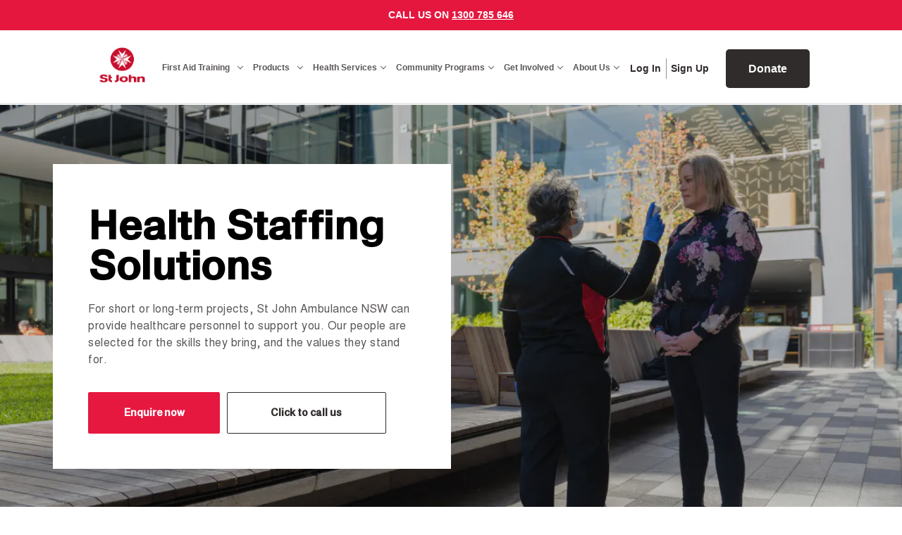

--- FILE ---
content_type: text/html; charset=UTF-8
request_url: https://stjohnnsw.com.au/health-staffing-solutions
body_size: 21111
content:
<script type="text/javascript" src="https://ajax.googleapis.com/ajax/libs/jquery/3.6.1/jquery.min.js"></script>
<!DOCTYPE html>
<html class="no-js" lang="en">
    <head>

        <meta name="google-site-verification" content="ft9MQhK0VtLd4lBDS1kJRdNHL7J0j-pUOM_OLDc8VHw" />
        
        <style type="text/css" media="screen, print">
            @font-face {
            font-family: "StJohnFont";
                src: url("https://cdn11.bigcommerce.com/s-hw9fq6q6i6/content/HelveticaNeueLt.woff2"), /* Super Modern Browsers */
                        url("https://cdn11.bigcommerce.com/s-hw9fq6q6i6/content/HelveticaNeueLt.woff"), /* Pretty Modern Browsers */
            }
        </style>
        
        <!-- Google Tag Manager -->
        <script>(function(w,d,s,l,i){w[l]=w[l]||[];w[l].push({'gtm.start':
        new Date().getTime(),event:'gtm.js'});var f=d.getElementsByTagName(s)[0],
        j=d.createElement(s),dl=l!='dataLayer'?'&l='+l:'';j.async=true;j.src=
        'https://www.googletagmanager.com/gtm.js?id='+i+dl;f.parentNode.insertBefore(j,f);
        })(window,document,'script','dataLayer','GTM-KDM8RH7');</script>
        <!-- End Google Tag Manager -->

        <!-- Genesys Chat Bot -->
<script type="text/javascript" charset="utf-8">
  (function (g, e, n, es, ys) {
    g['_genesysJs'] = e;
    g[e] = g[e] || function () {
      (g[e].q = g[e].q || []).push(arguments)
    };
    g[e].t = 1 * new Date();
    g[e].c = es;
    ys = document.createElement('script'); ys.async = 1; ys.src = n; ys.charset = 'utf-8'; document.head.appendChild(ys);
  })(window, 'Genesys', 'https://apps.mypurecloud.com.au/genesys-bootstrap/genesys.min.js', {
    environment: 'prod-apse2',
    deploymentId: '4edba2a3-c5cb-41bf-a246-b39b05d8d737'
  });
</script>
        <!-- End Genesys Chat Bot -->






        <title>Health Staffing Solutions | St John Ambulance NSW</title>
        <link rel="dns-prefetch preconnect" href="https://cdn11.bigcommerce.com/s-hw9fq6q6i6" crossorigin><link rel="dns-prefetch preconnect" href="https://fonts.googleapis.com/" crossorigin><link rel="dns-prefetch preconnect" href="https://fonts.gstatic.com/" crossorigin>
        <meta name="keywords" content="health staffing solutions, st john ambulance nsw staffing, st john ambulance healthcare professionals, healthcare professionals st john, healthcare nsw"><meta name="description" content="St John Ambulance NSW are here to support you with highly skilled healthcare personnel. We can provide healthcare personnel to support you for short or long-term projects. Our people are selected for the skills they bring, and the values they stand for."><link rel='canonical' href='https://stjohnnsw.com.au/health-staffing-solutions' /><meta name='platform' content='bigcommerce.stencil' />
        
         

        <link href="https://cdn11.bigcommerce.com/s-hw9fq6q6i6/product_images/St-John-NSW_Website-Favicon_2025_48x48.png?t&#x3D;1754988606" rel="shortcut icon">
        <!--TODO: Nibir, Why do we need this? We're using StJohnFont-->
        <link href="https://cdnjs.cloudflare.com/ajax/libs/font-awesome/6.1.2/css/all.min.css" rel="stylesheet">
        <meta name="viewport" content="width=device-width, initial-scale=1">

        <script>
            document.documentElement.className = document.documentElement.className.replace('no-js', 'js');
        </script>

        <script>
    function browserSupportsAllFeatures() {
        return window.Promise
            && window.fetch
            && window.URL
            && window.URLSearchParams
            && window.WeakMap
            // object-fit support
            && ('objectFit' in document.documentElement.style);
    }

    function loadScript(src) {
        var js = document.createElement('script');
        js.src = src;
        js.onerror = function () {
            console.error('Failed to load polyfill script ' + src);
        };
        document.head.appendChild(js);
    }

    if (!browserSupportsAllFeatures()) {
        loadScript('https://cdn11.bigcommerce.com/s-hw9fq6q6i6/stencil/abe51730-eb63-013c-8bbc-26a0343d0efa/e/e3c15660-5983-013e-8b33-16d3132f1286/dist/theme-bundle.polyfills.js');
    }
</script>
        <script>window.consentManagerTranslations = `{"locale":"en","locales":{"consent_manager.data_collection_warning":"en","consent_manager.accept_all_cookies":"en","consent_manager.gdpr_settings":"en","consent_manager.data_collection_preferences":"en","consent_manager.manage_data_collection_preferences":"en","consent_manager.use_data_by_cookies":"en","consent_manager.data_categories_table":"en","consent_manager.allow":"en","consent_manager.accept":"en","consent_manager.deny":"en","consent_manager.dismiss":"en","consent_manager.reject_all":"en","consent_manager.category":"en","consent_manager.purpose":"en","consent_manager.functional_category":"en","consent_manager.functional_purpose":"en","consent_manager.analytics_category":"en","consent_manager.analytics_purpose":"en","consent_manager.targeting_category":"en","consent_manager.advertising_category":"en","consent_manager.advertising_purpose":"en","consent_manager.essential_category":"en","consent_manager.esential_purpose":"en","consent_manager.yes":"en","consent_manager.no":"en","consent_manager.not_available":"en","consent_manager.cancel":"en","consent_manager.save":"en","consent_manager.back_to_preferences":"en","consent_manager.close_without_changes":"en","consent_manager.unsaved_changes":"en","consent_manager.by_using":"en","consent_manager.agree_on_data_collection":"en","consent_manager.change_preferences":"en","consent_manager.cancel_dialog_title":"en","consent_manager.privacy_policy":"en","consent_manager.allow_category_tracking":"en","consent_manager.disallow_category_tracking":"en"},"translations":{"consent_manager.data_collection_warning":"We use cookies (and other similar technologies) to collect data to improve your shopping experience.","consent_manager.accept_all_cookies":"Accept All Cookies","consent_manager.gdpr_settings":"Settings","consent_manager.data_collection_preferences":"Website Data Collection Preferences","consent_manager.manage_data_collection_preferences":"Manage Website Data Collection Preferences","consent_manager.use_data_by_cookies":" uses data collected by cookies and JavaScript libraries to improve your shopping experience.","consent_manager.data_categories_table":"The table below outlines how we use this data by category. To opt out of a category of data collection, select 'No' and save your preferences.","consent_manager.allow":"Allow","consent_manager.accept":"Accept","consent_manager.deny":"Deny","consent_manager.dismiss":"Dismiss","consent_manager.reject_all":"Reject all","consent_manager.category":"Category","consent_manager.purpose":"Purpose","consent_manager.functional_category":"Functional","consent_manager.functional_purpose":"Enables enhanced functionality, such as videos and live chat. If you do not allow these, then some or all of these functions may not work properly.","consent_manager.analytics_category":"Analytics","consent_manager.analytics_purpose":"Provide statistical information on site usage, e.g., web analytics so we can improve this website over time.","consent_manager.targeting_category":"Targeting","consent_manager.advertising_category":"Advertising","consent_manager.advertising_purpose":"Used to create profiles or personalize content to enhance your shopping experience.","consent_manager.essential_category":"Essential","consent_manager.esential_purpose":"Essential for the site and any requested services to work, but do not perform any additional or secondary function.","consent_manager.yes":"Yes","consent_manager.no":"No","consent_manager.not_available":"N/A","consent_manager.cancel":"Cancel","consent_manager.save":"Save","consent_manager.back_to_preferences":"Back to Preferences","consent_manager.close_without_changes":"You have unsaved changes to your data collection preferences. Are you sure you want to close without saving?","consent_manager.unsaved_changes":"You have unsaved changes","consent_manager.by_using":"By using our website, you're agreeing to our","consent_manager.agree_on_data_collection":"By using our website, you're agreeing to the collection of data as described in our ","consent_manager.change_preferences":"You can change your preferences at any time","consent_manager.cancel_dialog_title":"Are you sure you want to cancel?","consent_manager.privacy_policy":"Privacy Policy","consent_manager.allow_category_tracking":"Allow [CATEGORY_NAME] tracking","consent_manager.disallow_category_tracking":"Disallow [CATEGORY_NAME] tracking"}}`;</script>

        <script>
            window.lazySizesConfig = window.lazySizesConfig || {};
            window.lazySizesConfig.loadMode = 1;
        </script>
        <script async src="https://cdn11.bigcommerce.com/s-hw9fq6q6i6/stencil/abe51730-eb63-013c-8bbc-26a0343d0efa/e/e3c15660-5983-013e-8b33-16d3132f1286/dist/theme-bundle.head_async.js"></script>
        
        <link href="https://fonts.googleapis.com/css?family=Montserrat:700,500&display=block" rel="stylesheet">
        
        <link rel="preload" href="https://cdn11.bigcommerce.com/s-hw9fq6q6i6/stencil/abe51730-eb63-013c-8bbc-26a0343d0efa/e/e3c15660-5983-013e-8b33-16d3132f1286/dist/theme-bundle.font.js" as="script">
       <script src="https://ajax.googleapis.com/ajax/libs/jquery/3.6.1/jquery.min.js"></script>
        <script async src="https://cdn11.bigcommerce.com/s-hw9fq6q6i6/stencil/abe51730-eb63-013c-8bbc-26a0343d0efa/e/e3c15660-5983-013e-8b33-16d3132f1286/dist/theme-bundle.font.js"></script>
        
        <link data-stencil-stylesheet href="https://cdn11.bigcommerce.com/s-hw9fq6q6i6/stencil/abe51730-eb63-013c-8bbc-26a0343d0efa/e/e3c15660-5983-013e-8b33-16d3132f1286/css/theme-43866410-5987-013e-2539-46177b9671e4.css" rel="stylesheet">

        <!-- Start Tracking Code for analytics_googleanalytics4 -->

<script data-cfasync="false" src="https://cdn11.bigcommerce.com/shared/js/google_analytics4_bodl_subscribers-358423becf5d870b8b603a81de597c10f6bc7699.js" integrity="sha256-gtOfJ3Avc1pEE/hx6SKj/96cca7JvfqllWA9FTQJyfI=" crossorigin="anonymous"></script>
<script data-cfasync="false">
  (function () {
    window.dataLayer = window.dataLayer || [];

    function gtag(){
        dataLayer.push(arguments);
    }

    function initGA4(event) {
         function setupGtag() {
            function configureGtag() {
                gtag('js', new Date());
                gtag('set', 'developer_id.dMjk3Nj', true);
                gtag('config', 'G-HM6F1DCW37');
            }

            var script = document.createElement('script');

            script.src = 'https://www.googletagmanager.com/gtag/js?id=G-HM6F1DCW37';
            script.async = true;
            script.onload = configureGtag;

            document.head.appendChild(script);
        }

        setupGtag();

        if (typeof subscribeOnBodlEvents === 'function') {
            subscribeOnBodlEvents('G-HM6F1DCW37', false);
        }

        window.removeEventListener(event.type, initGA4);
    }

    

    var eventName = document.readyState === 'complete' ? 'consentScriptsLoaded' : 'DOMContentLoaded';
    window.addEventListener(eventName, initGA4, false);
  })()
</script>

<!-- End Tracking Code for analytics_googleanalytics4 -->

<!-- Start Tracking Code for analytics_siteverification -->

<meta name="google-site-verification" content="ft9MQhK0VtLd4lBDS1kJRdNHL7J0j-pUOM_OLDc8VHw" />

<!-- End Tracking Code for analytics_siteverification -->


<script type="text/javascript">
var BCData = {};
</script>
<!-- Hotjar Tracking Code for https://stjohnnsw.com.au/ -->
<script>
    (function(h,o,t,j,a,r){
        h.hj=h.hj||function(){(h.hj.q=h.hj.q||[]).push(arguments)};
        h._hjSettings={hjid:3714473,hjsv:6};
        a=o.getElementsByTagName('head')[0];
        r=o.createElement('script');r.async=1;
        r.src=t+h._hjSettings.hjid+j+h._hjSettings.hjsv;
        a.appendChild(r);
    })(window,document,'https://static.hotjar.com/c/hotjar-','.js?sv=');
</script>
 <script data-cfasync="false" src="https://microapps.bigcommerce.com/bodl-events/1.9.4/index.js" integrity="sha256-Y0tDj1qsyiKBRibKllwV0ZJ1aFlGYaHHGl/oUFoXJ7Y=" nonce="" crossorigin="anonymous"></script>
 <script data-cfasync="false" nonce="">

 (function() {
    function decodeBase64(base64) {
       const text = atob(base64);
       const length = text.length;
       const bytes = new Uint8Array(length);
       for (let i = 0; i < length; i++) {
          bytes[i] = text.charCodeAt(i);
       }
       const decoder = new TextDecoder();
       return decoder.decode(bytes);
    }
    window.bodl = JSON.parse(decodeBase64("[base64]"));
 })()

 </script>


        <link rel="preload" href="https://cdn11.bigcommerce.com/s-hw9fq6q6i6/stencil/abe51730-eb63-013c-8bbc-26a0343d0efa/e/e3c15660-5983-013e-8b33-16d3132f1286/dist/theme-bundle.main.js" as="script">
        <script type="text/javascript" src="https://checkout-sdk.bigcommerce.com/v1/loader.js" defer></script>
        
    </head>
    <body>
        <!-- Google Tag Manager (noscript) -->
        <noscript><iframe src="https://www.googletagmanager.com/ns.html?id=GTM-KDM8RH7"
        height="0" width="0" style="display:none;visibility:hidden"></iframe></noscript>
        <!-- End Google Tag Manager (noscript) -->
        
        <svg data-src="https://cdn11.bigcommerce.com/s-hw9fq6q6i6/stencil/abe51730-eb63-013c-8bbc-26a0343d0efa/e/e3c15660-5983-013e-8b33-16d3132f1286/img/icon-sprite.svg" class="icons-svg-sprite"></svg>

        <a href="#main-content" class="skip-to-main-link">Skip to main content</a>
<style>
    .sale-flag-side.st-john-product-badge {
        background-color: #e5173f !important;
        color: #fff !important;
    }
</style>
<header class="header" role="banner">
     <style>
        .banners {
            background: #e5173f;
            font-weight: 600;
            z-index: 6;
            position: relative;
        }
        .header {
            border-top: 0;
        }
        p:empty {
            margin: 0 !important;
        }
        @media (min-width: 1024px) {
            .header {
                padding: 0;
            }
            .header-div {
                padding: 0 15px;
            }
            .body {
                margin-top: 140px !important;
            }
        }
        @media (max-width: 1023px) {
            .header {
                height: 114px;
            }
            .header .header-div {
                position: relative;
                height: 92%;
                align-items: start;
            }
            .body {
                margin-top: 80px!important;
            }
        }
        </style>
        <div class="banners" data-banner-location="top">
            <div class="banner" data-event-type="promotion">
                <div data-event-type="promotion-click">
                    <p><div data-content-region="announcement-bar--global"><div data-layout-id="0eaa79a5-ca6f-42a3-8e9e-6f5c97717c35">       <div data-sub-layout-container="e765f990-dabb-40c6-9f98-699e228a2331" data-layout-name="Layout">
    <style data-container-styling="e765f990-dabb-40c6-9f98-699e228a2331">
        [data-sub-layout-container="e765f990-dabb-40c6-9f98-699e228a2331"] {
            box-sizing: border-box;
            display: flex;
            flex-wrap: wrap;
            z-index: 0;
            position: relative;
            height: ;
            padding-top: 0px;
            padding-right: 0px;
            padding-bottom: 0px;
            padding-left: 0px;
            margin-top: 0px;
            margin-right: 0px;
            margin-bottom: 0px;
            margin-left: 0px;
            border-width: 0px;
            border-style: solid;
            border-color: #333333;
        }

        [data-sub-layout-container="e765f990-dabb-40c6-9f98-699e228a2331"]:after {
            display: block;
            position: absolute;
            top: 0;
            left: 0;
            bottom: 0;
            right: 0;
            background-size: cover;
            z-index: auto;
        }
    </style>

    <div data-sub-layout="1d181bd2-1220-4bbf-8878-2a88d22b3909">
        <style data-column-styling="1d181bd2-1220-4bbf-8878-2a88d22b3909">
            [data-sub-layout="1d181bd2-1220-4bbf-8878-2a88d22b3909"] {
                display: flex;
                flex-direction: column;
                box-sizing: border-box;
                flex-basis: 100%;
                max-width: 100%;
                z-index: 0;
                position: relative;
                height: ;
                padding-top: 0px;
                padding-right: 10.5px;
                padding-bottom: 0px;
                padding-left: 10.5px;
                margin-top: 0px;
                margin-right: 0px;
                margin-bottom: 0px;
                margin-left: 0px;
                border-width: 0px;
                border-style: solid;
                border-color: #333333;
                justify-content: center;
            }
            [data-sub-layout="1d181bd2-1220-4bbf-8878-2a88d22b3909"]:after {
                display: block;
                position: absolute;
                top: 0;
                left: 0;
                bottom: 0;
                right: 0;
                background-size: cover;
                z-index: auto;
            }
            @media only screen and (max-width: 700px) {
                [data-sub-layout="1d181bd2-1220-4bbf-8878-2a88d22b3909"] {
                    flex-basis: 100%;
                    max-width: 100%;
                }
            }
        </style>
        <div data-widget-id="7d5f4926-3a74-48cf-9ea3-b3cf0d91b36d" data-placement-id="48b1de08-f473-4c57-8db6-b628431d90de" data-placement-status="ACTIVE"><div class="banner-callout"> CALL US ON <b><a href="tel:1300785646">1300 785 646</a></b></div>
</div>
    </div>
</div>

</div></div></p>
                </div>
            </div>
        </div>
    
   
    <div class="header-div">
        <a href="#" class="mobileMenu-toggle" data-mobile-menu-toggle="menu">
            <span class="mobileMenu-toggleIcon">Toggle menu</span>
        </a>
    
    
            <div class="header-logo header-logo--left">
                <a href="https://stjohnnsw.com.au/" class="header-logo__link" data-header-logo-link>
        <div class="header-logo-image-container">
            <img class="header-logo-image"
                 src="https://cdn11.bigcommerce.com/s-hw9fq6q6i6/images/stencil/80x98/st-john-nsw_website-logo_2025_v2_1754987076__77753.original.png"
                 srcset="https://cdn11.bigcommerce.com/s-hw9fq6q6i6/images/stencil/250x100/st-john-nsw_website-logo_2025_v2_1754987076__77753.original.png"
                 alt="St John Ambulance Australia (NSW)"
                 title="St John Ambulance Australia (NSW)">
        </div>
</a>
            </div>
    
        <div class="navPages-container left_side" id="menu" data-menu>
            <nav class="navPages fff">
    
    <div class="navPages-quickSearch">
        <div class="container">
    <form class="form" onsubmit="return false" data-url="/search.php" data-quick-search-form>
        <fieldset class="form-fieldset">
            <div class="form-field">
                <label class="is-srOnly" for="nav-menu-quick-search">Search</label>
                <input class="form-input"
                       data-search-quick
                       name="nav-menu-quick-search"
                       id="nav-menu-quick-search"
                       data-error-message="Search field cannot be empty."
                       placeholder="Search the store"
                       autocomplete="off"
                >
            </div>
        </fieldset>
    </form>
    <section class="quickSearchResults" data-bind="html: results"></section>
    <p role="status"
       aria-live="polite"
       class="aria-description--hidden"
       data-search-aria-message-predefined-text="product results for"
    ></p>
</div>
    </div>
    <ul class="navPages-list dd">
            <li class="navPages-item mm navPages-item-page">
                <a class="navPages-action customMobile has-subMenu" href="/first-aid-courses"
    data-collapsible="navPages-38">
    First Aid Training
    <i class="icon navPages-action-moreIcon" aria-hidden="true">
        <svg>
            <use xlink:href="#icon-chevron-down" />
        </svg>
    </i>
</a>



<div class="navPage-subMenu" id="navPages-38" aria-hidden="true" tabindex="-1">

    <h2>All First Aid Training</h2>
    <ul class="navPage-subMenu-list">
        <li class="navPage-subMenu-item">
            <h3>
                <a href="/first-aid-courses#test">Popular
                    Courses</a>
            </h3>
            <ul class="navPage-childList is-open" aria-hidden="false">
                <li class="navPage-childList-item">
                    <a class="navPage-childList-action navPages-action" href="/provide-first-aid-1-day"
                        aria-label="Provide First Aid">
                        Provide First Aid
                    </a>
                </li>
                <li class="navPage-childList-item">
                    <a class="navPage-childList-action navPages-action" href="/cpr-provide-cardiopulmonary-resuscitation" aria-label="cpr-provide-cardiopulmonary-resuscitation">
                        CPR
                    </a>
                </li>
                <li class="navPage-childList-item">
                    <a class="navPage-childList-action navPages-action" href="/occupational-first-aid"
                        aria-label="Occupational First Aid">
                        Occupational First Aid
                    </a>
                </li>
                <li class="navPage-childList-item">
                    <a class="navPage-childList-action navPages-action" href="/onsite-training"
                        aria-label=" Workplace Onsite Training">
                        Workplace Onsite Training
                    </a>
                </li>
            </ul>
        </li>
        <li class="navPage-subMenu-item">
            <h3>
                <a href="/first-aid-courses">
                    Categories
                </a>
            </h3>
            <ul class="navPage-childList is-open" aria-hidden="false">
                <li class="navPage-childList-item">
                    <a class="navPage-childList-action navPages-action" href="/first-aid-courses#all-courses"
                        aria-label="All courses">
                        All Courses
                    </a>
                </li>
                <li class="navPage-childList-item">
                    <a class="navPage-childList-action navPages-action" href="/first-aid-courses#first-aid-cpr"
                        aria-label="First Aid and CPR">
                        First Aid and CPR
                    </a>
                </li>
                <li class="navPage-childList-item">
                    <a class="navPage-childList-action navPages-action"
                        href="/first-aid-courses#education-and-childcare#child" aria-label="Education and Childcare">
                        Education and Childcare
                    </a>
                </li>
                <li class="navPage-childList-item">
                    <a class="navPage-childList-action navPages-action" href="/first-aid-courses#asthma-anaphylaxis"
                        aria-label=" Asthma and Anaphylaxis">
                        Asthma and Anaphylaxis
                    </a>
                </li>
                <li class="navPage-childList-item">
                    <a class="navPage-childList-action navPages-action" href="/first-aid-courses#mental-health"
                        aria-label="Mental Health">
                        Mental Health
                    </a>
                </li>
                <li class="navPage-childList-item">
                    <a class="navPage-childList-action navPages-action" href="/first-aid-courses#occupational-first-aid"
                        aria-label="Occupational First Aid">
                        Occupational First Aid
                    </a>
                </li>
                <li class="navPage-childList-item">
                    <a class="navPage-childList-action navPages-action" href="/first-aid-courses#specialised"
                        aria-label="Specialised Workplace Courses">
                        Specialised Workplace Courses
                    </a>
                </li>

            </ul>
        </li>
        <li class="navPage-subMenu-item">
            <h3>
                Need Help?
            </h3>
            <ul class="navPage-childList is-open" aria-hidden="false">
                <li class="navPage-childList-item">
                    <a class="navPage-childList-action navPages-action" href="/why-train-with-us"
                        aria-label="Why train with St John?">
                        Why train with St John?
                    </a>
                </li>
                <li class="navPage-childList-item">
                    <a class="navPage-childList-action navPages-action" href="/which-course-is-for-me"
                        aria-label="Which course is for me?">
                        Which course is for me?
                    </a>
                </li>
                <li class="navPage-childList-item">
                    <a class="navPage-childList-action navPages-action" href="/onsite-training"
                        aria-label="Training at your own organisation">
                        Training at your own organisation
                    </a>
                </li>
                <li class="navPage-childList-item">
                    <a class="navPage-childList-action navPages-action" href="/training-faqs"
                        aria-label="Training FAQs">
                        Training FAQs
                    </a>
                </li>
                <!-- <li class="navPage-childList-item">
                    <a class="navPage-childList-action navPages-action" href="/find-my-certificate"
                        aria-label="Find My Certificate">
                        Find My Certificate
                    </a>
                </li> -->
                <li class="navPage-childList-item">
                    <a class="navPage-childList-action navPages-action" href="/venues-list" aria-label="Our Venues">
                        Our Venues
                    </a>
                </li>
                <li class="navPage-childList-item customLogin">
                    <a class="navPage-childList-action navPages-action" href="https://mystjohn.stjohnnsw.com.au/Account/Login/ExternalLogin?provider=https%3A%2F%2Fstjcrmprodb2c.b2clogin.com%2Ftfp%2F4a851b73-a3ad-4f08-a803-c3658eca5018%2Fb2c_1a_signup_signin%2Fv2.0%2F" target="_blank"
                       aria-label="Log in to My St John">
                        Log in to My St John
                    </a>
                </li>
            </ul>
        </li>
    </ul>



</div>


            </li>
            <li class="navPages-item mm navPages-item-page">
                <a class="navPages-action customMobile has-subMenu" href="https://shop.stjohn.org.au/" 
    data-collapsible="navPages-24">
    Products

    <i class="icon navPages-action-moreIcon" aria-hidden="true">
        <svg>
            <use xlink:href="#icon-chevron-down" />
        </svg>
    </i>
</a>



<div class="navPage-subMenu" id="navPages-24" aria-hidden="true" tabindex="-1">
    <h2>All Products</h2>
    <ul class="navPage-subMenu-list">
        <li class="navPage-subMenu-item">
            <h3>
               <a href="https://shop.stjohn.org.au/" target="_blank" >
                    Popular Categories
                </a>
            </h3>
            <ul class="navPage-childList is-open" aria-hidden="false">
                <li class="navPage-childList-item">
                     <a class="navPage-childList-action navPages-action" href="https://shop.stjohn.org.au/collections/workplace" target="_blank"
                        aria-label="Workplace First Aid Kits">Workplace First Aid Kits</a>
                </li>
                <li class="navPage-childList-item">
                        <a class="navPage-childList-action navPages-action" href="https://shop.stjohn.org.au/collections/first-aid-kits" target="_blank"
                        aria-label="Personal First Aid Kits">Personal First Aid Kits
                    </a>
                </li>

                <li class="navPage-childList-item">
                      <a class="navPage-childList-action navPages-action" href="https://shop.stjohn.org.au/collections/defibrillators-aed" target="_blank" aria-label="Defibrillators">Defibrillators</a>
                </li>
               
                <li class="navPage-childList-item">
                   <!-- <a id="saleItem" class="saleItem navPage-childList-action navPages-action" href="https://stjohnnsw.com.au/products/sale"
                        aria-label="sale" a="{}" meta="" subcategoriesarray="" con="">
                        Sales and Promotions
                    </a> -->
                    <a href="https://stjohnnsw.com.au/products/sale">
                        <img src="https://cdn11.bigcommerce.com/s-hw9fq6q6i6/images/stencil/original/g/stj_web_dropdown-banner_national-shop_v2%201__81366.original.png" alt="Sales and Promotions" class="sales-and-promotions-navigation img--Sales and Promotions" />
                    </a>
                    <style>
                        .saleItem {
                            text-transform: uppercase !important;
                        }
                        .img--Sales and Promotions {
                            padding-top: .5rem;
                        }
                        @media (min-width: 1024px) {
                            .img--Sales and Promotions {
                                padding-right: 1rem;
                            }
                        }
                    </style>
                </li>

            </ul>
        </li>
        <li class="navPage-subMenu-item">
            <h3>
                 <a href="https://shop.stjohn.org.au/" target="_blank">
                    Categories
                </a>
            </h3>
            <ul class="navPage-childList is-open" aria-hidden="false">
                <li class="navPage-childList-item">
                     <a class="navPage-childList-action navPages-action" href="https://shop.stjohn.org.au/" target="_blank" aria-label="All products">
                        All Products
                    </a>
                </li>
                <li class="navPage-childList-item">
                      <a class="navPage-childList-action navPages-action" href="https://shop.stjohn.org.au/collections/first-aid-kits" target="_blank"
                        aria-label="First Aid Kits">
                        First Aid Kits</a>
                </li>
                <li class="navPage-childList-item">
                      <a class="navPage-childList-action navPages-action" href="https://shop.stjohn.org.au/collections/defibrillators-aed" target="_blank"
                        aria-label="Defibrillators (AED)">Defibrillators (AED)</a>

                </li>
                <li class="navPage-childList-item">
                    <a class="navPage-childList-action navPages-action" href="https://shop.stjohn.org.au/collections/refills-supplies"  target="_blank" aria-label="Refills & Supplies ">Refills & Supplies</a>

                </li>
                <li class="navPage-childList-item">
                     <a class="navPage-childList-action navPages-action"
                        href="https://shop.stjohn.org.au/pages/restock-your-kit" target="_blank" aria-label="Restock Your Kit">
                        Restock Your Kit
                    </a>

                </li>
                <li class="navPage-childList-item">
                    <a class="navPage-childList-action navPages-action" href="https://shop.stjohn.org.au/collections/first-aid-equipment-ppe" target="_blank"
                        aria-label="First Aid Equipment & PPE">
                        First Aid Equipment & PPE
                    </a>
                </li>
                <li class="navPage-childList-item">
                   <a class="navPage-childList-action navPages-action" href="https://shop.stjohn.org.au/collections/signage-publications" target="_blank"
                        aria-label="Signage & Publications">
                        Signage & Publications
                    </a>
                </li>
            </ul>


        </li>
        <li class="navPage-subMenu-item">
            <h3>&nbsp;</h3>
            <ul class="navPage-childList is-open" aria-hidden="false">
                <li class="navPage-childList-item">
                    <a class="navPage-childList-action navPages-action" href="/defibrillator-buying-guide"
                        aria-label="Defibrillator Buying Guide">
                        Defibrillator Buying Guide
                    </a>
                </li>
                <li class="navPage-childList-item">
                    <a class="navPage-childList-action navPages-action" href="/restocking"
                        aria-label="Workplace Restocking Service">
                        Workplace Restocking Service
                    </a>
                </li>
                <li class="navPage-childList-item">
                    <a class="navPage-childList-action navPages-action" href="/product-faqs" aria-label="Product FAQs">
                        Product FAQs
                    </a>
                </li>
                <!-- <li class="navPage-childList-item">
                    <a class="navPage-childList-action navPages-action" href="/products/compare-first-aid-kits/"
                        aria-label="Compare First Aid Kits">
                        Compare First Aid Kits
                    </a>
                </li> -->
                <li class="navPage-childList-item customLogin">
                    <a class="navPage-childList-action navPages-action"
                       href="#" 
                       aria-label="Log in">
                        Log in to My St John
                    </a>
                </li>
            </ul>
        </li>

    </ul>



</div>


            </li>
                 <li class="navPages-item nn navPages-item-page">
                        
<a class="navPages-action       "
    href="https://stjohnnsw.com.au/media-centre" aria-label="Media Centre" >
    Media Centre
    </a>
<div style="display:none'">

</div>

<div 

                 </li>
                 <li class="navPages-item nn navPages-item-page">
                        
<a class="navPages-action       "
    href="https://stjohnnsw.com.au/media-centre/beyondthemusic" aria-label="Oliver&#x27;s Life Saving Story" >
    Oliver&#x27;s Life Saving Story
    </a>


                 </li>
                 <li class="navPages-item nn navPages-item-page">
                        
<a class="navPages-action      has-subMenu "
    href="https://stjohnnsw.com.au/health-services" aria-label="Health Services"  data-collapsible="navPages-5" >
    Health Services
    <i class="icon navPages-action-moreIcon" aria-hidden="true">
        <svg>
            <use xlink:href="#icon-chevron-down" />
        </svg>
    </i>
</a>
<div class="navPage-subMenu" id="navPages-5" aria-hidden="true" tabindex="-1">
    <h2>Health and First Aid Services</h2>
    <ul class="navPage-subMenu-list">
        <li class="navPage-subMenu-item">
            <h3><a href="/first-aid-at-events">Event Health Services</a></h3>
            <ul class="navPage-childList is-open" aria-hidden="false">
                <!-- <li class="navPage-childList-item customPagenav">
                    <a class="navPage-childList-action navPages-action" 
                        aria-label=" Event Health Services">
                        Event Health Services
                    </a>
                </li> -->
                <li class="navPage-childList-item">
                    <a class="navPage-childList-action navPages-action" href="/first-aid-at-events"
                        aria-label="Event First Aid and Medical Services">
                        Event First Aid and Medical Services
                    </a>
                </li>
                <li class="navPage-childList-item">
                    <a class="navPage-childList-action navPages-action" href="https://mystjohn.stjohnnsw.com.au/enquiry/" aria-label="Enquire">
                        Enquire
                    </a>
                </li>
            </ul>
        </li>
        <li class="navPage-subMenu-item">
            <h3><a href="/workplace-health-solutions">Workplace Health Solutions</a></h3>
            <ul class="navPage-childList is-open" aria-hidden="false">
                <!-- <li class="navPage-childList-item customPagenav">
                    <a class="navPage-childList-action navPages-action" href="/workplace-health-solutions"
                        aria-label="Workplace Health Solutions">
                        Workplace Health Solutions
                    </a>
                </li> -->
                <li class="navPage-childList-item">
                    <a class="navPage-childList-action navPages-action" href="/Education"
                        aria-label="Education">
                        For Education
                    </a>
                </li>
                <li class="navPage-childList-item">
                    <a class="navPage-childList-action navPages-action" href="/restocking"
                        aria-label="Restocking Services">
                        Restocking Services
                    </a>
                </li>
                <li class="navPage-childList-item">
                    <a class="navPage-childList-action navPages-action" href="/onsite-training"
                        aria-label="Group Training">
                        Group Training
                    </a>
                </li>
                <li class="navPage-childList-item">
                    <a class="navPage-childList-action navPages-action" href="/workplace-health-solutions#work"
                        aria-label="Health Safety Assessments and Audits">
                        Health Safety Assessments and Audits
                    </a>
                </li>
                <li class="navPage-childList-item">
                    <a class="navPage-childList-action navPages-action"
                        href="/workplace-medical-welfare-needs" aria-label="Medical and Welfare Needs">
                        Medical and Welfare Needs
                    </a>
                </li>
            </ul>
        </li>
        <li class="navPage-subMenu-item">
            <h3><a href="/health-staffing-solutions">Health Staffing Solutions</a></h3>
            <ul class="navPage-childList is-open" aria-hidden="false">
                <!-- <li class="navPage-childList-item customPagenav">
                    <a class="navPage-childList-action navPages-action" href="/health-staffing-solutions"
                        aria-label="Health Staffing Solutions">
                        Health Staffing Solutions
                    </a>
                </li> -->
                <li class="navPage-childList-item">
                    <a class="navPage-childList-action navPages-action" href="/health-staffing-solutions#healthcare"
                        aria-label="In a healthcare setting">
                        Healthcare Settings
                    </a>
                </li>
                <li class="navPage-childList-item">
                    <a class="navPage-childList-action navPages-action" href="/health-staffing-solutions#solutions"
                        aria-label="Onsite Health and Medical Services">
                        Onsite Health and Medical Services
                    </a>
                </li>
                <li class="navPage-childList-item">
                    <a class="navPage-childList-action navPages-action" href="/emergency-services"
                        aria-label="Health Safety Assessments and Audits">
                        Emergency Services
                    </a>
                </li>
                <!--<li class="navPage-childList-item">-->
                <!--    <a class="navPage-childList-action navPages-action" href="/health-staffing-solutions" aria-label="Medical and Welfare Needs">-->
                <!--        Medical and Welfare Needs-->
                <!--    </a>-->
                <!--</li>-->
                <li class="navPage-childList-item customLogin">
                    <a class="navPage-childList-action navPages-action"
                       href="#" 
                       aria-label="Log in">
                        Log in to My St John
                    </a>
                </li>
            </ul>
        </li>
    </ul>
</div>

                 </li>
                 <li class="navPages-item nn navPages-item-page">
                        
<a class="navPages-action     has-subMenu  "
    href="https://stjohnnsw.com.au/community-programs" aria-label="Community Programs"  data-collapsible="navPages-6" >
    Community Programs
    <i class="icon navPages-action-moreIcon" aria-hidden="true">
        <svg>
            <use xlink:href="#icon-chevron-down" />
        </svg>
    </i>
</a>
<div class="navPage-subMenu" id="navPages-6" aria-hidden="true" tabindex="-1">
    <h2><a href="/community-programs">Community Programs and Education</a></h2>
    <ul class="navPage-subMenu-list">
        <li class="navPage-subMenu-item">
            <h3></h3>
            <ul class="navPage-childList is-open" aria-hidden="false">
                <li class="navPage-childList-item">
                    <a class="navPage-childList-action navPages-action" href="/cadet-program"
                        aria-label="Cadets and Juniors Program">
                        Cadet Program
                    </a>
                </li>
                <li class="navPage-childList-item">
                    <a class="navPage-childList-action navPages-action" href="/first-aid-in-schools"
                        aria-label="First Aid in Schools">
                        First Aid in Schools
                    </a>
                </li>
                <li class="navPage-childList-item">
                    <a class="navPage-childList-action navPages-action" href="/learner-driver-first-aid"
                        aria-label="Learner Driver Training Program">
                        Learner Driver Training Program
                    </a>
                </li>
            </ul>
        </li>
        <li class="navPage-subMenu-item">
            <h3></h3>
            <ul class="navPage-childList is-open" aria-hidden="false">
                <li class="navPage-childList-item">
                    <a class="navPage-childList-action navPages-action" href="/advocacy" aria-label="St John Advocacy">
                        St John Advocacy
                    </a>
                </li>
                <li class="navPage-childList-item">
                    <a class="navPage-childList-action navPages-action" href="/first-aid-guides" aria-label="First Aid Guides">
                        First Aid Guides
                    </a>
                </li>
            </ul>
        </li>
    </ul>
</div>


                 </li>
                 <li class="navPages-item nn navPages-item-page">
                        
<a class="navPages-action   has-subMenu    "
    href="https://stjohnnsw.com.au/get-involved/" aria-label="Get Involved" 
    data-collapsible="navPages-4" >
    Get Involved
    <i class="icon navPages-action-moreIcon" aria-hidden="true">
        <svg>
            <use xlink:href="#icon-chevron-down" />
        </svg>
    </i>
</a>
<div class="navPage-subMenu" id="navPages-4" aria-hidden="true" tabindex="-1">
    <h2>
        <a href="/get-involved">
            Get Involved
        </a>
    </h2>
    <ul class="navPage-subMenu-list">
        <li class="navPage-subMenu-item">
            <h3><a href="/volunteering">
                    Volunteer
                </a></h3>
            <ul class="navPage-childList is-open" aria-hidden="false">
                <li class="navPage-childList-item">
                    <a class="navPage-childList-action navPages-action" href="/volunteering"
                        aria-label="Ways to volunteer">
                        Volunteering with St John
                    </a>
                </li>
                <li class="navPage-childList-item">
                    <a class="navPage-childList-action navPages-action" href="/Cadet-program"
                        aria-label="Youth and Cadets">
                        Cadet Program
                    </a>
                </li>
                <li class="navPage-childList-item">
                    <a class="navPage-childList-action navPages-action" href="/divisions"
                        aria-label="Find your Division or Virtual Hub">
                        Find your Division or Virtual Hub
                    </a>
                </li>
                <!-- <li class="navPage-childList-item">
                    <a target="_blank" class="navPage-childList-action navPages-action"
                        href="https://app.betterimpact.com/Application?OrganizationGuid=9cecbd4d-0b2d-40c0-8ee4-d4b3f5834610&ApplicationFormNumber=1"
                        aria-label="Apply to volunteer">
                        Apply to volunteer
                    </a>
                </li> -->
                <li class="navPage-childList-item">
                    <a target="_blank" class="navPage-childList-action navPages-action"
                        href="https://www.stjohnmembers.com.au/" aria-label="Volunteer Login">
                        Volunteer Login
                    </a>
                </li>
            </ul>
        </li>
        <li class="navPage-subMenu-item">
            <h3>
                <a href="/work-at-st-john">
                    Work with us
                </a>
            </h3>
            <ul class="navPage-childList is-open" aria-hidden="false">
                <li class="navPage-childList-item">
                    <a class="navPage-childList-action navPages-action" href="/work-at-st-john"
                        aria-label="Job Seekers">
                        Job Seekers
                    </a>
                </li>
                <li class="navPage-childList-item">
                    <a class="navPage-childList-action navPages-action" href="/our-culture" aria-label="Our Culture">
                        Our Culture
                    </a>
                </li>
            </ul>
        </li>
        <li class="navPage-subMenu-item">
            <h3>
                <a href="https://stjohnnsw.raiselysite.com" target="_blank">
                    Donate
                </a>
            </h3>
            <ul class="navPage-childList is-open" aria-hidden="false">
                <li class="navPage-childList-item">
                    <a class="navPage-childList-action navPages-action" href="https://stjohnnsw.raiselysite.com" target="_blank" aria-label="Donate">
                        Donate
                    </a>
                </li>
                <li class="navPage-childList-item">
                    <a class="navPage-childList-action navPages-action" href="https://stjohnnsw.raiselysite.com/leaveagiftinyourwill" target="_blank" aria-label="Gifts in Wills">
                        Gifts in Wills
                    </a>
                </li>
            </ul>
        </li>


    </ul>
</div>

                 </li>
                 <li class="navPages-item nn navPages-item-page">
                        
<a class="navPages-action    has-subMenu   "
    href="https://stjohnnsw.com.au/about-us" aria-label="About Us" 
    data-collapsible="navPages-7" >
    About Us
    <i class="icon navPages-action-moreIcon" aria-hidden="true">
        <svg>
            <use xlink:href="#icon-chevron-down" />
        </svg>
    </i>
</a>
<div class="navPage-subMenu" id="navPages-7" aria-hidden="true" tabindex="-1">
    <h2>About Us</h2>
    <ul class="navPage-subMenu-list">
        <li class="navPage-subMenu-item">
            <h3></h3>
            <ul class="navPage-childList is-open" aria-hidden="false">
                <li class="navPage-childList-item">
                    <a class="navPage-childList-action navPages-action" href="/our-story" aria-label="Our story">
                        Our Story
                    </a>
                </li>
                <li class="navPage-childList-item">
                    <a class="navPage-childList-action navPages-action" href="/impact" aria-label="Our Impact">
                        Our Impact
                    </a>
                </li>
                <li class="navPage-childList-item">
                    <a class="navPage-childList-action navPages-action" href="/strategy" aria-label="Our Strategy">
                        Our Strategy
                    </a>
                </li>
            </ul>
        </li>
        <li class="navPage-subMenu-item">
            <h3></h3>
            <ul class="navPage-childList is-open" aria-hidden="false">
                <li class="navPage-childList-item">
                    <a class="navPage-childList-action navPages-action" href="/governance" aria-label="Our Governance">
                        Our Governance
                    </a>
                </li>
                <li class="navPage-childList-item">
                    <a class="navPage-childList-action navPages-action" href="/our-people" aria-label="Our People">
                        Our People
                    </a>
                </li>
                <li class="navPage-childList-item">
                    <a class="navPage-childList-action navPages-action" href="/publications"
                        aria-label="Our Publications">
                        Our Publications
                    </a>
                </li>
            </ul>
        </li>
    </ul>
</div>

                 </li>
             
    </ul>
    
    <ul class="navPages-list navPages-list--user">
            <li class="navPages-item">
                <!-- <a class="navPages-action"
                   href="/login.php"
                   aria-label="Log in"
                >
                    Log in
                </a> -->
                <a class="navPages-action"
                href="https://mystjohn.stjohnnsw.com.au/Account/Login/ExternalLogin?provider=https%3A%2F%2Fstjcrmprodb2c.b2clogin.com%2Ftfp%2F4a851b73-a3ad-4f08-a803-c3658eca5018%2Fb2c_1a_signup_signin%2Fv2.0%2F" 
                aria-label="Log in">
                    Log in
                    <span>or</span>
                    Sign Up
                </a>
                <!-- <a class="navPages-action"
                   href="#" onclick="singleSignOn()"
                   aria-label="Log in"
                >
                    Log in
                </a> -->
                    <!-- <span>or</span> -->
                    <!-- <a class="navPages-action"
                       href="/login.php?action&#x3D;create_account"
                       aria-label="Sign Up"
                    >
                        Sign Up
                    </a> -->
                    <!-- <a class="navPages-action"
                       href="#" onclick="singleSignOn()"
                       aria-label="Sign Up"
                    >
                        Sign Up
                    </a> -->
            </li>
    </ul>
</nav>        </div>
        <div class="navPages-container right_side" id="menu" data-menu>
            <nav class="navUser">
        

    <!-- bobby task -->

    <ul class="navUser-section navUser-section--alt">
        <li class="navUser-item">
            <a class="navUser-action navUser-item--compare"
               href="/compare"
               data-compare-nav
               aria-label="Compare"
            >
                Compare <span class="countPill countPill--positive countPill--alt"></span>
            </a>
        </li>
        <!--
        <li class="navUser-item">
            <button class="navUser-action navUser-action--quickSearch"
               type="button"
               id="quick-search-expand"
               data-search="quickSearch"
               aria-controls="quickSearch"
               aria-label="Search"
            >
               <span>hi</span> Search
            </button>
        </li>
        -->
                <li class="navUser-item navUser-item--account">
                <!-- <a class="navUser-action"
                   href="#" onclick="singleSignOn()"
                   aria-label="Log in">
                    Log in
                </a>
                    <span class="navUser-or"> | or</span>
                    <a class="navUser-action"
                       href="#" onclick="singleSignOn()"
                       aria-label="Sign Up"
                    >
                        Sign Up
                    </a>
                 -->
                <a class="navUser-action"
                href="https://mystjohn.stjohnnsw.com.au/Account/Login/ExternalLogin?provider=https%3A%2F%2Fstjcrmprodb2c.b2clogin.com%2Ftfp%2F4a851b73-a3ad-4f08-a803-c3658eca5018%2Fb2c_1a_signup_signin%2Fv2.0%2F" 
                aria-label="Log in">
                    <span>Log in</span>
                    <!-- <span class="navUser-or"> | or</span>     -->
                    <span>Sign Up</span>
                </a>
            <!-- 
                <a class="navUser-action"
                    href="#" onclick="singleSignOn()"
                    aria-label="Sign Up"
                >
                </a>
             -->
        </li>
        <!-- <li class="navUser-item navUser-item--cart">
            <a class="navUser-action"
               data-cart-preview
               data-dropdown="cart-preview-dropdown"
               data-options="align:right"
               href="/cart.php"
               aria-label="Cart with 0 items"
            >
                <span><img src="https://i.shgcdn.com/898d1a9b-f31b-4649-974a-77cbbc4476c3/-/format/auto/-/preview/3000x3000/-/quality/lighter/" alt=""/></span>
                <span class="navUser-item-cartLabel">Cart</span>
                <span class="countPill cart-quantity"></span>
            </a>

            <div class="dropdown-menu" id="cart-preview-dropdown" data-dropdown-content aria-hidden="true"></div>
        </li> -->
        
        <!-- custom here start -->
        <!-- <li class="navUser-item navUserSearch">
            <button class="navUser-action navUser-action--quickSearch"
               type="button"
               id="quick-search-expand"
               data-search="quickSearch"
               aria-controls="quickSearch"
               aria-label="Search"
            >
               <span><img src="https://i.shgcdn.com/30c3ef6a-f170-43c0-bd27-eac4943239e2/-/format/auto/-/preview/3000x3000/-/quality/lighter/" alt=""/>
               </span> Search
            </button>
        </li> -->
        <!-- custom here End-->
        
        <!-- custom here start -->
        <li class="navUser-item">
            <a href="https://stjohnnsw.raiselysite.com" target="_blank">
            <button class="navUser-action donate-btn">
                Donate
            </button>
            </a>
        </li>
        <!-- custom here End-->
    </ul>
    <div class="dropdown dropdown--quickSearch" id="quickSearch" aria-hidden="true" data-prevent-quick-search-close>
        <div class="container">
    <form class="form" onsubmit="return false" data-url="/search.php" data-quick-search-form>
        <fieldset class="form-fieldset">
            <div class="form-field">
                <label class="is-srOnly" for="nav-quick-search">Search</label>
                <input class="form-input"
                       data-search-quick
                       name="nav-quick-search"
                       id="nav-quick-search"
                       data-error-message="Search field cannot be empty."
                       placeholder="Search the store"
                       autocomplete="off"
                >
            </div>
        </fieldset>
    </form>
    <section class="quickSearchResults" data-bind="html: results"></section>
    <p role="status"
       aria-live="polite"
       class="aria-description--hidden"
       data-search-aria-message-predefined-text="product results for"
    ></p>
</div>
    </div>
</nav>
        </div>
    </div>
    
</header>
<div data-content-region="header_bottom--global"><div data-layout-id="279a9e44-bfd2-4c4d-940e-716e5b565690">       <div data-sub-layout-container="62b5fdbb-c80f-456c-bb18-51596d6bab7c" data-layout-name="Layout">
    <style data-container-styling="62b5fdbb-c80f-456c-bb18-51596d6bab7c">
        [data-sub-layout-container="62b5fdbb-c80f-456c-bb18-51596d6bab7c"] {
            box-sizing: border-box;
            display: flex;
            flex-wrap: wrap;
            z-index: 0;
            position: relative;
            height: ;
            padding-top: 0px;
            padding-right: 0px;
            padding-bottom: 0px;
            padding-left: 0px;
            margin-top: 0px;
            margin-right: 0px;
            margin-bottom: 0px;
            margin-left: 0px;
            border-width: 0px;
            border-style: solid;
            border-color: #333333;
        }

        [data-sub-layout-container="62b5fdbb-c80f-456c-bb18-51596d6bab7c"]:after {
            display: block;
            position: absolute;
            top: 0;
            left: 0;
            bottom: 0;
            right: 0;
            background-size: cover;
            z-index: auto;
        }
    </style>

    <div data-sub-layout="df6b0cb9-5a80-47cf-9f93-a41bd108c612">
        <style data-column-styling="df6b0cb9-5a80-47cf-9f93-a41bd108c612">
            [data-sub-layout="df6b0cb9-5a80-47cf-9f93-a41bd108c612"] {
                display: flex;
                flex-direction: column;
                box-sizing: border-box;
                flex-basis: 50%;
                max-width: 50%;
                z-index: 0;
                position: relative;
                height: ;
                padding-top: 0px;
                padding-right: 10.5px;
                padding-bottom: 0px;
                padding-left: 10.5px;
                margin-top: 0px;
                margin-right: 0px;
                margin-bottom: 0px;
                margin-left: 0px;
                border-width: 0px;
                border-style: solid;
                border-color: #333333;
                justify-content: center;
            }
            [data-sub-layout="df6b0cb9-5a80-47cf-9f93-a41bd108c612"]:after {
                display: block;
                position: absolute;
                top: 0;
                left: 0;
                bottom: 0;
                right: 0;
                background-size: cover;
                z-index: auto;
            }
            @media only screen and (max-width: 700px) {
                [data-sub-layout="df6b0cb9-5a80-47cf-9f93-a41bd108c612"] {
                    flex-basis: 100%;
                    max-width: 100%;
                }
            }
        </style>
        <div data-widget-id="2736233f-8301-4751-910d-83a187896d05" data-placement-id="a165487e-ea23-49b7-a12c-9e431b00609c" data-placement-status="ACTIVE"><p style="
   color: #313440;
  font-family: arial;
  margin: 0;
  padding: 1rem;
  text-align: center;
">
  <br>
</p>
</div>
    </div>
    <div data-sub-layout="e118d117-344c-47eb-9a8a-04c491b73d05">
        <style data-column-styling="e118d117-344c-47eb-9a8a-04c491b73d05">
            [data-sub-layout="e118d117-344c-47eb-9a8a-04c491b73d05"] {
                display: flex;
                flex-direction: column;
                box-sizing: border-box;
                flex-basis: 50%;
                max-width: 50%;
                z-index: 0;
                position: relative;
                height: ;
                padding-top: 0px;
                padding-right: 10.5px;
                padding-bottom: 0px;
                padding-left: 10.5px;
                margin-top: 0px;
                margin-right: 0px;
                margin-bottom: 0px;
                margin-left: 0px;
                border-width: 0px;
                border-style: solid;
                border-color: #333333;
                justify-content: center;
            }
            [data-sub-layout="e118d117-344c-47eb-9a8a-04c491b73d05"]:after {
                display: block;
                position: absolute;
                top: 0;
                left: 0;
                bottom: 0;
                right: 0;
                background-size: cover;
                z-index: auto;
            }
            @media only screen and (max-width: 700px) {
                [data-sub-layout="e118d117-344c-47eb-9a8a-04c491b73d05"] {
                    flex-basis: 100%;
                    max-width: 100%;
                }
            }
        </style>
    </div>
</div>

       <div data-sub-layout-container="f42ab85b-b918-4f72-ab99-5cd4d1b4d18b" data-layout-name="Layout">
    <style data-container-styling="f42ab85b-b918-4f72-ab99-5cd4d1b4d18b">
        [data-sub-layout-container="f42ab85b-b918-4f72-ab99-5cd4d1b4d18b"] {
            box-sizing: border-box;
            display: flex;
            flex-wrap: wrap;
            z-index: 0;
            position: relative;
            height: ;
            padding-top: 0px;
            padding-right: 0px;
            padding-bottom: 0px;
            padding-left: 0px;
            margin-top: 0px;
            margin-right: 0px;
            margin-bottom: 0px;
            margin-left: 0px;
            border-width: 0px;
            border-style: solid;
            border-color: #333333;
        }

        [data-sub-layout-container="f42ab85b-b918-4f72-ab99-5cd4d1b4d18b"]:after {
            display: block;
            position: absolute;
            top: 0;
            left: 0;
            bottom: 0;
            right: 0;
            background-size: cover;
            z-index: auto;
        }
    </style>

    <div data-sub-layout="d74143c4-c8f9-4011-93ef-36f71cd44cbc">
        <style data-column-styling="d74143c4-c8f9-4011-93ef-36f71cd44cbc">
            [data-sub-layout="d74143c4-c8f9-4011-93ef-36f71cd44cbc"] {
                display: flex;
                flex-direction: column;
                box-sizing: border-box;
                flex-basis: 100%;
                max-width: 100%;
                z-index: 0;
                position: relative;
                height: ;
                padding-top: 0px;
                padding-right: 10.5px;
                padding-bottom: 0px;
                padding-left: 10.5px;
                margin-top: 0px;
                margin-right: 0px;
                margin-bottom: 0px;
                margin-left: 0px;
                border-width: 0px;
                border-style: solid;
                border-color: #333333;
                justify-content: center;
            }
            [data-sub-layout="d74143c4-c8f9-4011-93ef-36f71cd44cbc"]:after {
                display: block;
                position: absolute;
                top: 0;
                left: 0;
                bottom: 0;
                right: 0;
                background-size: cover;
                z-index: auto;
            }
            @media only screen and (max-width: 700px) {
                [data-sub-layout="d74143c4-c8f9-4011-93ef-36f71cd44cbc"] {
                    flex-basis: 100%;
                    max-width: 100%;
                }
            }
        </style>
    </div>
</div>

</div></div>
<div data-content-region="header_bottom"></div>
        <main class="body" id="main-content" role="main" data-currency-code="AUD">
     
    
     
    
    <div class="container ">

        

<!--
<nav aria-label="Breadcrumb">
    <ol class="breadcrumbs">
                <li class="breadcrumb is-active">
                    <a class="breadcrumb-label"
                       href="https://stjohnnsw.com.au/"
                       aria-current="page"
                    >
                        <span>Home</span>
                    </a>
                </li>
    </ol>
</nav>
-->
<script type="application/ld+json">
{
    "@context": "https://schema.org",
    "@type": "BreadcrumbList",
    "itemListElement":
    [
        {
            "@type": "ListItem",
            "position": 1,
            "item": {
                "@id": "https://stjohnnsw.com.au/",
                "name": "Home"
            }
        }
    ]
}
</script>

<section class="page" id="custom_page">
    <!--
        <h1 class="page-heading">Health Staffing Solutions</h1>
    -->

    <div data-content-region="page_builder_content"></div>

    <div class="page-content page-content--centered">
            <p><div class="shogun-root" data-shogun-id="63a29d13b2f84e00cf6ec49a" data-shogun-site-id="ba9554e8-ec2d-4734-9517-fe55f7cd1f19" data-shogun-page-id="63a29d13b2f84e00cf6ec49a" data-shogun-page-version-id="64993a38c352c400d5b60bbc" data-shogun-platform-type="big_commerce" data-shogun-variant-id="64993a38c352c400d5b61038" data-region="main">
  <link rel="stylesheet" type="text/css" href="https://cdn.getshogun.com/css-2023-06-22-5830/64993a38c352c400d5b61038.css" />

<link rel="stylesheet" type="text/css" href="https://fonts.googleapis.com/css?family=Poppins:700|Poppins:normal|Poppins:|Poppins:900" />


<div class="shg-fw"><div
    class="shg-box-vertical-align-wrapper">
    <div
      class="shg-box shg-c    "
      
      id="s-b5d263fa-ce3a-4092-8596-416b418257ad"
    >
      <div class="shg-box-overlay"></div><div class="shg-box-content">
        <div
    class="shg-box-vertical-align-wrapper">
    <div
      class="shg-box shg-c    "
      
      id="s-6bde23fc-64d1-4aa6-90e6-2c0295189127"
    >
      <div class="shg-box-overlay"></div><div class="shg-box-content">
        <div class="shg-fw"><div
    class="shg-box-vertical-align-wrapper">
    <div
      class="shg-box shg-c    "
      
      id="s-2087f5fe-4de6-44ae-bea0-77690e434bf1"
    >
      <div class="shg-box-overlay"></div><div class="shg-box-content">
        <div
    class="shg-box-vertical-align-wrapper">
    <div
      class="shg-box shg-c    "
      
      id="s-8ab50d4c-f9b4-4002-99d8-c39061bf4d58"
    >
      <div class="shg-box-overlay"></div><div class="shg-box-content">
        
  <div
    class="shg-c  "
    id="s-9ab64b77-4ae3-4d82-9acb-db8f561e1fe3"
    >
    <div class="shg-row" data-col-grid-mode-on="">
      <div class="shg-c-lg-6 shg-c-md-6 shg-c-sm-6 shg-c-xs-12"><div
    class="shg-box-vertical-align-wrapper">
    <div
      class="shg-box shg-c    "
      
      id="s-46e84504-08d8-4952-a16f-658ad8f81b9b"
    >
      <div class="shg-box-overlay"></div><div class="shg-box-content">
        <div id="s-b7cea9c2-79c5-43a5-ba61-c47c8c011de9"  class="shg-c custom-font shg-align-left">
  <div
  class="shogun-heading-component">
  <h1>
    
      Health Staffing Solutions
    
  </h1>
</div>

</div>
<div id="s-1a6ded42-25c2-46de-8727-4c2986f674be"  class="shg-c custom-font shg-align-left">
  <div
  class="shogun-heading-component">
  <h5>
    
      For short or long-term projects, St John Ambulance NSW can provide healthcare personnel to support you. Our people are selected for the skills they bring, and the values they stand for.<br><br>
    
  </h5>
</div>

</div>

  <div
    class="shg-c  "
    id="s-15763b83-57cb-4883-ac7a-48a7f29dd507"
    >
    <div class="shg-row" data-col-grid-mode-on="">
      <div class="shg-c-lg-5 shg-c-md-5 shg-c-sm-5 shg-c-xs-12"><div id="s-e86b373c-86c3-4a07-bd93-59c5083e05a7-btn-wrapper" class="shg-c shg-btn-wrapper custom-font shg-align-center" >
  <a
    id="s-e86b373c-86c3-4a07-bd93-59c5083e05a7"
    class="shg-btn shg-cse "
    href="https://mystjohn.stjohnnsw.com.au/enquiry"
    >
      Enquire now
  </a>
</div>
</div>
      <div class="shg-c-lg-6 shg-c-md-6 shg-c-sm-6 shg-c-xs-12"><div id="s-c5a9d65e-c073-43af-bd9b-b6ba248f7b34-btn-wrapper" class="shg-c shg-btn-wrapper custom-font shg-align-center" >
  <a
    id="s-c5a9d65e-c073-43af-bd9b-b6ba248f7b34"
    class="shg-btn shg-cse "
    href="tel:1300785646"
    >
      Click to call us
  </a>
</div>
</div>
      
        <div class="shg-c-lg-1 shg-c-md-1 shg-c-sm-1 shg-c-xs-12"></div>
      
      
      
      
    </div>
  </div>


      </div>
    </div>
  </div>
</div>
      <div class="shg-c-lg-6 shg-c-md-6 shg-c-sm-6 shg-c-xs-12"></div>
      
      
      
      
    </div>
  </div>


      </div>
    </div>
  </div>

      </div>
    </div>
  </div></div>

      </div>
    </div>
  </div>
<div
    class="shg-box-vertical-align-wrapper">
    <div
      class="shg-box shg-c    "
      
      id="s-9f09d474-4a33-4cba-9e6f-06f610c28444"
    >
      <div class="shg-box-overlay"></div><div class="shg-box-content">
        <div class="shg-fw"><div
    class="shg-box-vertical-align-wrapper">
    <div
      class="shg-box shg-c    "
      
      id="s-048b9f85-4940-413c-a07d-d9d5d8c83623"
    >
      <div class="shg-box-overlay"></div><div class="shg-box-content">
        <div
    class="shg-box-vertical-align-wrapper">
    <div
      class="shg-box shg-c    "
      
      id="s-d4bec6dc-959c-4b98-b291-17aa7a70d924"
    >
      <div class="shg-box-overlay"></div><div class="shg-box-content">
        
  <div
    class="shg-c  "
    id="s-e71c6b8a-84c2-4af6-80f3-323c90ced075"
    >
    <div class="shg-row" data-col-grid-mode-on="">
      <div class="shg-c-lg-6 shg-c-md-6 shg-c-sm-6 shg-c-xs-12"><div
    class="shg-box-vertical-align-wrapper">
    <div
      class="shg-box shg-c    "
      
      id="s-e59cd7e9-dd89-4b95-9383-99009ee58928"
    >
      <div class="shg-box-overlay"></div><div class="shg-box-content">
        

<div
  class="shg-c shogun-image-container    shg-align-center"
  style="opacity: 1;"
  id="s-e02c0194-9b52-4774-98ec-fc633ec08363">
  
    
      <img
        
        
        src="https://i.shgcdn.com/359ac168-9f44-4c6f-8fa2-ea2c62da1e1d/-/format/auto/-/preview/3000x3000/-/quality/lighter/"
        width=""
        height=""
        style=""
        alt=""
        class="shogun-image "
        decoding="async"
        loading="eager"
      />
    
  
  
  
  
</div>


  <script type="text/javascript">
    window.SHOGUN_IMAGE_ELEMENTS = window.SHOGUN_IMAGE_ELEMENTS || new Array();
    window.SHOGUN_IMAGE_ELEMENTS.push({ hoverImage: '', uuid: 's-e02c0194-9b52-4774-98ec-fc633ec08363' })
  </script>


      </div>
    </div>
  </div>
</div>
      <div class="shg-c-lg-6 shg-c-md-6 shg-c-sm-6 shg-c-xs-12"><div
    class="shg-box-vertical-align-wrapper">
    <div
      class="shg-box shg-c    "
      
      id="s-f14a6eb0-7f40-4b1a-aef0-9a4240dde3b6"
    >
      <div class="shg-box-overlay"></div><div class="shg-box-content">
        <div id="s-46837cd9-e7d6-4785-9ef0-408cae2e26f5"  class="shg-c custom-font shg-align-left">
  <div
  class="shogun-heading-component">
  <h1>
    
      Health Staffing Solutions
    
  </h1>
</div>

</div>
<div id="s-8d3ef1d1-dab1-4ae6-8d51-5e493856ff6f"  class="shg-c custom-font shg-align-left">
  <div
  class="shogun-heading-component">
  <h5>
    
      St John provides healthcare personnel for short or long term projects. Our people are not just selected for the skills they bring, but also for the values they stand for.<br>
    
  </h5>
</div>

</div>

  <div
    class="shg-c  "
    id="s-775c293f-131f-4960-8476-d4a303e77a5b"
    >
    <div class="shg-row" data-col-grid-mode-on="">
      <div class="shg-c-lg-4 shg-c-md-4 shg-c-sm-4 shg-c-xs-12"><div id="s-7702e895-6854-42ce-8743-8bad8d705f21-btn-wrapper" class="shg-c shg-btn-wrapper custom-font shg-align-center" >
  <a
    id="s-7702e895-6854-42ce-8743-8bad8d705f21"
    class="shg-btn shg-cse "
    href="https://mystjohn.stjohnnsw.com.au/enquiry"
    >
      Enquire now
  </a>
</div>
</div>
      <div class="shg-c-lg-6 shg-c-md-6 shg-c-sm-6 shg-c-xs-12"><div id="s-db265594-ba3e-4139-84b0-4779b0a0f660-btn-wrapper" class="shg-c shg-btn-wrapper custom-font shg-align-center" >
  <a
    id="s-db265594-ba3e-4139-84b0-4779b0a0f660"
    class="shg-btn shg-cse "
    href="tel:1300785646"
    >
      Click to call us
  </a>
</div>
</div>
      
        <div class="shg-c-lg-2 shg-c-md-2 shg-c-sm-2 shg-c-xs-12"></div>
      
      
      
      
    </div>
  </div>


      </div>
    </div>
  </div>
</div>
      
      
      
      
    </div>
  </div>


      </div>
    </div>
  </div>

      </div>
    </div>
  </div></div>

      </div>
    </div>
  </div>
<div
    class="shg-box-vertical-align-wrapper">
    <div
      class="shg-box shg-c    "
      
      id="s-c5621229-9c69-422e-beaa-8459c5faa324"
    >
      <div class="shg-box-overlay"></div><div class="shg-box-content">
        <div
    class="shg-box-vertical-align-wrapper">
    <div
      class="shg-box shg-c    "
      
      id="s-37715fd7-c33e-4e25-9f77-72f08883667b"
    >
      <div class="shg-box-overlay"></div><div class="shg-box-content">
        <div
    class="shg-box-vertical-align-wrapper">
    <div
      class="shg-box shg-c    "
      
      id="s-380ae538-3336-4980-8dee-39ca0e3e04ed"
    >
      <div class="shg-box-overlay"></div><div class="shg-box-content">
        <div id="s-d512b736-4eb6-49de-b3f3-bbd0904b5be2"  class="shg-c custom-font shg-align-left">
  <div
  class="shogun-heading-component">
  <h1>
    
      How we can help
    
  </h1>
</div>

</div>
<div
    class="shg-box-vertical-align-wrapper">
    <div
      class="shg-box shg-c    "
      
      id="s-9dc84f99-1bb4-4028-bc30-4d0e8509bb0f"
    >
      <div class="shg-box-overlay"></div><div class="shg-box-content">
        
      </div>
    </div>
  </div>
<div id="s-d89d1228-29ad-49ef-9519-cbb26ae4ecba"  class="shg-c  ">
  <div
  class="shg-rich-text shg-theme-text-content"><p style="line-height: 28px;"><span style="font-size: 16px; letter-spacing: normal; font-family: Poppins; font-weight: normal;">We&rsquo;re here to support you with highly skilled healthcare personnel. All our healthcare professionals and administrative staff are selected for the quality of their skills, and their values. Each team member goes through a rigorous recruitment, onboarding and training program, to make sure you are getting the best support we can offer.</span></p>
<p style="line-height: 28px;"><span style="letter-spacing: normal; font-size: 16px; font-family: Poppins; font-weight: normal;">We are ready and available to support your teams when you need extra support in the short term, or with long-term projects and ongoing programs. Here are just some of the ways we can help:</span></p>
<ul>
<li><span style="letter-spacing: normal; font-size: 16px; font-family: Poppins; font-weight: normal;">Paramedics at Sydney train stations</span></li>
<li><span style="letter-spacing: normal; font-size: 16px; font-family: Poppins; font-weight: normal;">Mobile first aid services at airports</span></li>
<li><span style="letter-spacing: normal; font-size: 16px; font-family: Poppins; font-weight: normal;">Online COVID-19 patient helpline</span></li>
<li><span style="letter-spacing: normal; font-size: 16px; font-family: Poppins; font-weight: normal;">Hospital concierge and administration support</span></li>
<li><span style="letter-spacing: normal; font-size: 16px; font-family: Poppins; font-weight: normal;">Nursing staff to flood-affected hospitals and emergency events</span></li>
<li><span style="letter-spacing: normal; font-size: 16px; font-family: Poppins; font-weight: normal;">Onsite clinics in disaster zones<br></span></li>
</ul></div>

</div>
<div
    class="shg-box-vertical-align-wrapper">
    <div
      class="shg-box shg-c    "
      
      id="s-8b494c7d-6803-4396-ad5f-731722acb123"
    >
      <div class="shg-box-overlay"></div><div class="shg-box-content">
        
      </div>
    </div>
  </div>

  <div
    class="shg-c  "
    id="s-3f8a5111-d4e6-4eec-b472-48f7d90a8747"
    >
    <div class="shg-row" data-col-grid-mode-on="">
      <div class="shg-c-lg-4 shg-c-md-4 shg-c-sm-4 shg-c-xs-12">

<div
  class="shg-c shogun-image-container    shg-align-center"
  style="opacity: 1;"
  id="s-60c7a191-5af6-4067-b4a5-f8b524bfb4ff">
  
    
      <img
        
        
        src="https://i.shgcdn.com/1be8aac7-4210-4b77-b0ba-e65a545a6d8c/-/format/auto/-/preview/3000x3000/-/quality/lighter/"
        width=""
        height=""
        style=""
        alt=""
        class="shogun-image "
        decoding="async"
        loading="lazy"
      />
    
  
  
  
  
</div>


  <script type="text/javascript">
    window.SHOGUN_IMAGE_ELEMENTS = window.SHOGUN_IMAGE_ELEMENTS || new Array();
    window.SHOGUN_IMAGE_ELEMENTS.push({ hoverImage: '', uuid: 's-60c7a191-5af6-4067-b4a5-f8b524bfb4ff' })
  </script>

</div>
      <div class="shg-c-lg-4 shg-c-md-4 shg-c-sm-4 shg-c-xs-12">

<div
  class="shg-c shogun-image-container    shg-align-center"
  style="opacity: 1;"
  id="s-1093ab76-3758-49f9-8b31-be62c1762248">
  
    
      <img
        
        
        src="https://i.shgcdn.com/a7beae18-ec0a-4458-b0b3-26f69fa53317/-/format/auto/-/preview/3000x3000/-/quality/lighter/"
        width=""
        height=""
        style=""
        alt=""
        class="shogun-image "
        decoding="async"
        loading="lazy"
      />
    
  
  
    <div class="shogun-image-content shogun-image-content-not-linked">
      <div>
        

<div
  class="shg-c shogun-image-container    shg-align-center"
  style="opacity: 1;"
  id="s-30cbd5c4-99e2-421a-9e21-55d74251465e">
  
    
      <img
        
        
        src="https://i.shgcdn.com/4f5d5630-d054-4002-aef0-b407903b2d6d/-/format/auto/-/preview/3000x3000/-/quality/lighter/"
        width=""
        height=""
        style=""
        alt=""
        class="shogun-image "
        decoding="async"
        loading="lazy"
      />
    
  
  
  
  
</div>


  <script type="text/javascript">
    window.SHOGUN_IMAGE_ELEMENTS = window.SHOGUN_IMAGE_ELEMENTS || new Array();
    window.SHOGUN_IMAGE_ELEMENTS.push({ hoverImage: '', uuid: 's-30cbd5c4-99e2-421a-9e21-55d74251465e' })
  </script>


      </div>
    </div>
  
  
  
</div>


  <script type="text/javascript">
    window.SHOGUN_IMAGE_ELEMENTS = window.SHOGUN_IMAGE_ELEMENTS || new Array();
    window.SHOGUN_IMAGE_ELEMENTS.push({ hoverImage: '', uuid: 's-1093ab76-3758-49f9-8b31-be62c1762248' })
  </script>

</div>
      
        <div class="shg-c-lg-4 shg-c-md-4 shg-c-sm-4 shg-c-xs-12">

<div
  class="shg-c shogun-image-container    shg-align-center"
  style="opacity: 1;"
  id="s-57045f97-e686-4133-9b01-3811ddebf772">
  
    
      <img
        
        
        src="https://i.shgcdn.com/8a8df475-d297-41a0-9100-4edcd8148e3b/-/format/auto/-/preview/3000x3000/-/quality/lighter/"
        width=""
        height=""
        style=""
        alt=""
        class="shogun-image "
        decoding="async"
        loading="lazy"
      />
    
  
  
  
  
</div>


  <script type="text/javascript">
    window.SHOGUN_IMAGE_ELEMENTS = window.SHOGUN_IMAGE_ELEMENTS || new Array();
    window.SHOGUN_IMAGE_ELEMENTS.push({ hoverImage: '', uuid: 's-57045f97-e686-4133-9b01-3811ddebf772' })
  </script>

</div>
      
      
      
      
    </div>
  </div>

<div id="s-1c1e80be-8f73-4471-8c3e-eb8967ab52a6"  class="shg-c  shg-align-left">
  <div id="healthcare"></div>

</div>
<div
    class="shg-box-vertical-align-wrapper">
    <div
      class="shg-box shg-c    "
      
      id="s-a4b1827f-7ff3-4e90-a9eb-025c43d2fe08"
    >
      <div class="shg-box-overlay"></div><div class="shg-box-content">
        
  <div
    class="shg-c  "
    id="s-ca7860fb-b353-4e65-86d0-1fb0e2cfbbf6"
    >
    <div class="shg-row" data-col-grid-mode-on="">
      <div class="shg-c-lg-6 shg-c-md-6 shg-c-sm-6 shg-c-xs-12"><div
    class="shg-box-vertical-align-wrapper">
    <div
      class="shg-box shg-c    "
      
      id="s-22f23940-a1ff-437a-8262-dfa6da24181b"
    >
      <div class="shg-box-overlay"></div><div class="shg-box-content">
        <div
    class="shg-box-vertical-align-wrapper">
    <div
      class="shg-box shg-c    "
      
      id="s-db35239a-1c99-4d46-b412-5a2a8fa8edb2"
    >
      <div class="shg-box-overlay"></div><div class="shg-box-content">
        <div id="s-a92349df-20d9-4c85-9f7c-529f4b82a061"  class="shg-c custom-font shg-align-left">
  <div
  class="shogun-heading-component">
  <h1>
    
      In your healthcare setting<br>
    
  </h1>
</div>

</div>
<div id="s-77cfc279-13dd-4802-a4a5-bfef1d6c5878"  class="shg-c  ">
  <div
  class="shg-rich-text shg-theme-text-content"><p>&nbsp; &nbsp; &nbsp; </p></div>

</div>
<div id="s-2a6ab042-de22-483e-a983-c3cc2a3f602c"  class="shg-c custom-font ">
  <div
  class="shg-rich-text shg-theme-text-content"><p><span style="font-size: 16px; font-weight: normal; font-family: Poppins;">We can find the right healthcare professional for you. Here&rsquo;s how we can help:</span></p></div>

</div>
<div id="s-0e4634a5-3975-4b9e-a625-2a41797137b8"  class="shg-c  ">
  <div
  class="shg-rich-text shg-theme-text-content"><ul>
<li style="list-style-type: none;">
<ul>
<li style="list-style-type: none;">
<ul>
<li style="line-height: 26px;"><span style="font-family: Poppins; font-size: 16px; font-weight: normal;">Recruit for you</span></li>
<li style="line-height: 26px;"><span style="font-family: Poppins; font-size: 16px; font-weight: normal;">Check references and accreditation</span></li>
<li style="line-height: 26px;"><span style="font-family: Poppins; font-size: 16px; font-weight: normal;">Inspect Working with Children Check (WWCC) and Criminal Record Check (CRC)</span></li>
<li style="line-height: 26px;"><span style="font-family: Poppins; font-size: 16px; font-weight: normal;">Provide training so that they fit seamlessly into your team</span></li>
<li style="line-height: 26px;"><span style="font-family: Poppins; font-size: 16px; font-weight: normal;">Provide ongoing monitoring to ensure you&rsquo;re getting the best service<br></span></li>
</ul>
</li>
</ul>
</li>
</ul></div>

</div>

      </div>
    </div>
  </div>

  <div
    class="shg-c  "
    id="s-695fa840-bbda-48c9-8fbf-51364fa062dd"
    >
    <div class="shg-row" data-col-grid-mode-on="">
      <div class="shg-c-lg-5 shg-c-md-5 shg-c-sm-5 shg-c-xs-12"><div id="s-bf8083d3-e685-4ef3-8300-85cf59439f60-btn-wrapper" class="shg-c shg-btn-wrapper custom-font shg-align-center" >
  <a
    id="s-bf8083d3-e685-4ef3-8300-85cf59439f60"
    class="shg-btn shg-cse "
    href="https://mystjohn.stjohnnsw.com.au/enquiry"
    >
      Enquire now
  </a>
</div>
</div>
      <div class="shg-c-lg-6 shg-c-md-6 shg-c-sm-6 shg-c-xs-12"></div>
      
        <div class="shg-c-lg-1 shg-c-md-1 shg-c-sm-1 shg-c-xs-12"></div>
      
      
      
      
    </div>
  </div>

<div id="s-00845210-c6cc-4245-b4fc-6f0a007b1888"  class="shg-c custom-font shg-align-left">
  <div
  class="shogun-heading-component">
  <h1>
    
      <br>Emergency services
    
  </h1>
</div>

</div>
<div id="s-07dd2ffb-48d6-4062-a503-a7060ef8443d"  class="shg-c custom-font ">
  <div
  class="shg-rich-text shg-default-text-content"><p style="line-height: 26px;"><span style="font-size: 16px; font-weight: normal; letter-spacing: normal;"><span style="font-family: Poppins;">Our St John Ambulance NSW volunteers are readily mobilised to respond in times of disaster. As a participating organisation in the NSW Health Plan, we are called upon to provide assistance to NSW Health and other emergency service agencies during events such as bushfires, extreme weather conditions and the COVID-19 pandemic.</span></span></p>
<p style="line-height: 26px;">&nbsp;</p></div>

</div>

  <div
    class="shg-c  "
    id="s-339dfc40-0e38-41ab-8eab-bbfcad836c32"
    >
    <div class="shg-row" data-col-grid-mode-on="">
      <div class="shg-c-lg-5 shg-c-md-5 shg-c-sm-5 shg-c-xs-12"><div id="s-f0426c42-3c07-4d5e-b182-b1a3bb498330-btn-wrapper" class="shg-c shg-btn-wrapper custom-font shg-align-center" >
  <a
    id="s-f0426c42-3c07-4d5e-b182-b1a3bb498330"
    class="shg-btn shg-cse "
    href="/emergency-services"
    >
      Learn more
  </a>
</div>
</div>
      <div class="shg-c-lg-6 shg-c-md-6 shg-c-sm-6 shg-c-xs-12"></div>
      
        <div class="shg-c-lg-1 shg-c-md-1 shg-c-sm-1 shg-c-xs-12"></div>
      
      
      
      
    </div>
  </div>


      </div>
    </div>
  </div>
</div>
      <div class="shg-c-lg-6 shg-c-md-6 shg-c-sm-6 shg-c-xs-12"><div id="s-ddd5b0e2-7a77-49a0-ad94-522395daeb92"  class="shg-c custom-font shg-align-left">
  <div
  class="shogun-heading-component">
  <h1>
    
      Onsite Health and Medical Services 
    
  </h1>
</div>

</div>
<div
    class="shg-box-vertical-align-wrapper">
    <div
      class="shg-box shg-c    "
      
      id="s-2b7662f6-6b8a-4340-b54c-f7e5794c1cf8"
    >
      <div class="shg-box-overlay"></div><div class="shg-box-content">
        <div
    class="shg-box-vertical-align-wrapper">
    <div
      class="shg-box shg-c    "
      
      id="s-90e1c074-3a20-488a-926a-56f4eea5cb79"
    >
      <div class="shg-box-overlay"></div><div class="shg-box-content">
        <div id="s-1e5becf1-fac6-400d-b06d-150dcfc88e7c"  class="shg-c custom-font ">
  <div
  class="shg-rich-text shg-default-text-content"><p style="line-height: 26px;">&nbsp;</p>
<p style="line-height: 26px;"><span style="font-size: 16px; font-family: Poppins; font-weight: normal; letter-spacing: normal;">We can bring our quality health and medical services teams to you. Whether it's at a corporate location, shopping centre, building site, transport hub or sporting venue, we can mobilise our highly skilled teams to provide rapid support at critical locations.</span></p>
<p style="line-height: 26px;">&nbsp;</p></div>

</div>

  <div
    class="shg-c  "
    id="s-9725784b-9a2f-4f37-9d2f-aa372fc016bf"
    >
    <div class="shg-row" data-col-grid-mode-on="">
      <div class="shg-c-lg-5 shg-c-md-5 shg-c-sm-5 shg-c-xs-12"><div id="s-719052c3-b7dd-4e4f-a2b3-ff74b0ee4a19-btn-wrapper" class="shg-c shg-btn-wrapper custom-font shg-align-center" >
  <a
    id="s-719052c3-b7dd-4e4f-a2b3-ff74b0ee4a19"
    class="shg-btn shg-cse "
    href="https://mystjohn.stjohnnsw.com.au/enquiry"
    >
      Enquire now
  </a>
</div>
</div>
      <div class="shg-c-lg-6 shg-c-md-6 shg-c-sm-6 shg-c-xs-12"></div>
      
        <div class="shg-c-lg-1 shg-c-md-1 shg-c-sm-1 shg-c-xs-12"></div>
      
      
      
      
    </div>
  </div>


      </div>
    </div>
  </div>
<div
    class="shg-box-vertical-align-wrapper">
    <div
      class="shg-box shg-c    "
      
      id="s-ff48e6c5-3b1f-4ca0-871f-715045321d68"
    >
      <div class="shg-box-overlay"></div><div class="shg-box-content">
        
      </div>
    </div>
  </div>

      </div>
    </div>
  </div>


<div
  class="shg-c shogun-image-container    shg-align-center"
  style="opacity: 1;"
  id="s-a439385c-d8b5-4413-aff9-abd05f955f79">
  
    
      <img
        
        
        src="https://i.shgcdn.com/f93d08c4-b8fe-4add-b11a-2bc2109043a9/-/format/auto/-/preview/3000x3000/-/quality/lighter/"
        width=""
        height=""
        style=""
        alt=""
        class="shogun-image "
        decoding="async"
        loading="lazy"
      />
    
  
  
  
  
</div>


  <script type="text/javascript">
    window.SHOGUN_IMAGE_ELEMENTS = window.SHOGUN_IMAGE_ELEMENTS || new Array();
    window.SHOGUN_IMAGE_ELEMENTS.push({ hoverImage: '', uuid: 's-a439385c-d8b5-4413-aff9-abd05f955f79' })
  </script>

</div>
      
      
      
      
    </div>
  </div>


      </div>
    </div>
  </div>
<div id="s-93245085-4bff-4b5d-86da-6d853d4ad938"  class="shg-c  shg-align-left">
  <style>
  html { scroll-behavior: smooth;}
  .box-up{
    z-index: 9999999;
  }
  .shogun-accordion-wrapper > .shogun-accordion > .shogun-accordion-heading {
    padding-left: 0 !important;
}
  .shogun-accordion {
    box-shadow: none !important;
}
.hr-margin hr{
  margin: 1rem 0 1rem !important;
}
  .shogun-accordion-icon.shogun-icon-chevron>span::after {
    content: "\276F" !important;
}

.shogun-accordion-icon1.shogun-icon-chevron>span::after {
    content: "\276F" !important;
}
.accordion-heading-icon1 .shogun-accordion-title{
    margin-left: 40px !important;
}
.accordion-heading-icon1 .shogun-accordion-title::before{
    content: "";
    background: url(https://i.shgcdn.com/bf3c04a4-9fe5-4d68-9892-3cd5c4a16f12/-/format/auto/-/preview/3000x3000/-/quality/lighter/) no-repeat;
    display: block;
    width: 40px;
    height: 40px;
    position: absolute;
    top: 3px;
    left:0;
}
.shogun-accordion-icon2.shogun-icon-chevron>span::after {
    content: "\276F" !important;
}
.accordion-heading-icon2 .shogun-accordion-title{
    margin-left: 40px !important;
}
.accordion-heading-icon2 .shogun-accordion-title::before{
    content: "";
    background: url(https://i.shgcdn.com/94a44c02-deaf-4caf-88be-79995efdb827/-/format/auto/-/preview/3000x3000/-/quality/lighter/) no-repeat;
    display: block;
    width: 40px;
    height: 40px;
    position: absolute;
    top: 3px;
    left:0;
}
.shogun-accordion-icon3.shogun-icon-chevron>span::after {
    content: "\276F" !important;
}
.accordion-heading-icon3 .shogun-accordion-title{
    margin-left: 40px !important;
}
.accordion-heading-icon3 .shogun-accordion-title::before{
    content: "";
    background: url(https://i.shgcdn.com/42815b28-80f0-4ea1-bf1a-557eb51a8b91/-/format/auto/-/preview/3000x3000/-/quality/lighter/) no-repeat;
    display: block;
    width: 40px;
    height: 40px;
    position: absolute;
    top: 3px;
    left:0;
}
.shogun-accordion-icon4.shogun-icon-chevron>span::after {
    content: "\276F" !important;
}
.accordion-heading-icon4 .shogun-accordion-title{
    margin-left: 40px !important;
}
.accordion-heading-icon4 .shogun-accordion-title::before{
    content: "";
    background: url(https://i.shgcdn.com/d9fa518a-0985-451e-b183-4071824fb45b/-/format/auto/-/preview/3000x3000/-/quality/lighter/) no-repeat;
    display: block;
    width: 40px;
    height: 40px;
    position: absolute;
    top: 3px;
    left:0;
}
.shogun-accordion-icon5.shogun-icon-chevron>span::after {
    content: "\276F" !important;
}
.accordion-heading-icon5 .shogun-accordion-title{
    margin-left: 40px !important;
}
.accordion-heading-icon5 .shogun-accordion-title::before{
    content: "";
    background: url(https://i.shgcdn.com/6bc8b5ae-1d4e-47c8-822e-91d0851704cc/-/format/auto/-/preview/3000x3000/-/quality/lighter/) no-repeat;
    display: block;
    width: 40px;
    height: 40px;
    position: absolute;
    top: 3px;
    left:0;
}
.price-design{
  font-size: 30px;
}
#s-f4d48667-155c-4932-a8d9-8204c7ed0991 ul{
  list-style: none;
}
#s-f4d48667-155c-4932-a8d9-8204c7ed0991 ul li::before{
  content: "\2022";
  color: #fff;
  font-weight: bold;
  display: inline-block; 
  width: 1em;
  margin-left: -1em;
}
.box-tick{
  position: relative;
}
.box-tick .shg-box-content::before{
    content: " ";
    background: url(https://i.shgcdn.com/094cafe9-99e3-4b88-aedb-4b38868aab31/-/format/auto/-/preview/3000x3000/-/quality/lighter/) no-repeat;
    display: block;
    width: 40px;
    height: 40px;
    position: absolute;
    top: 20px;
    left:0;
}
.box-tick-red{
  position: relative;
}
.box-tick-red .shg-box-content::before{
    content: " ";
    background: url(https://i.shgcdn.com/ccfb8bb9-e865-4bd1-aaf3-78790d60070a/-/preview/300x300/) no-repeat;
    display: block;
    width: 40px;
    height: 40px;
    position: absolute;
    top: 15px;
    left:0;
}

.drop-down-design .shogun-form-dropdown>select {
    padding: 20px !important;
}
.shogun-form-box {
    padding: 0 !important;
}
.button-hr{
  border-bottom: 2px solid #E6E6E6 !important;
}
</style>

<style>
  @font-face {
    font-family: "Helvetica n";
    src: url("https://cdn.shopify.com/s/files/1/0606/8971/1289/files/Pragmatica-Medium.woff2?v=1661450264") format("woff2"),
    url("https://cdn.shopify.com/s/files/1/0606/8971/1289/files/Pragmatica-Medium.woff?v=1661450249") format("woff");
  }
  @font-face {
    font-family: "Helvetica Regular";
    src: url("https://cdn.shopify.com/s/files/1/0606/8971/1289/files/FreeSans.woff?v=1661451504") format("woff2"),
    url("https://cdn.shopify.com/s/files/1/0606/8971/1289/files/FreeSans.woff?v=1661451504") format("woff");
  }
  
  .custom-font div h1{
    font-family: "Helvetica n" !important;
  }
  .custom-font div h2{
    font-family: "Helvetica n" !important;
  }
  .custom-font div h3{
    font-family: "Helvetica n" !important;
  }
  .custom-font div h4{
    font-family: "Helvetica n" !important;
  }
  .custom-font div h5{
    font-family: "Helvetica Regular" !important;
  }
  .custom-font div h6{
    font-family: "Helvetica Regular" !important;
  }
  .custom-font a{
    font-family: "Helvetica n" !important;
  }
  .custom-font ul li span{
    font-family: "Helvetica Regular" !important;
  }
  .accordion-heading-icon h4{
     font-family: "Helvetica n" !important;
  }
  .custom-font .shogun-form-radio-input-value{
    font-family: "Helvetica Regular" !important;
  }
  .drop-down-design .shogun-form-dropdown>select {
    font-family: "Helvetica Regular" !important;
}
</style>































</div>

      </div>
    </div>
  </div>

      </div>
    </div>
  </div>

      </div>
    </div>
  </div>
<div
    class="shg-box-vertical-align-wrapper">
    <div
      class="shg-box shg-c    "
      
      id="s-f2bcd411-11a4-4b6c-b700-483d42bc5011"
    >
      <div class="shg-box-overlay"></div><div class="shg-box-content">
        <div
    class="shg-box-vertical-align-wrapper">
    <div
      class="shg-box shg-c    shogun-lazyload"
      
      id="s-fa157dcf-6b4f-48d4-8109-225dbb25629c"
    >
      <div class="shg-box-overlay"></div><div class="shg-box-content">
        
  <div
    class="shg-c  "
    id="s-4ccd4dea-076a-43ee-9067-c32c9c1dd3e7"
    >
    <div class="shg-row" data-col-grid-mode-on="">
      <div class="shg-c-lg-3 shg-c-md-3 shg-c-sm-3 shg-c-xs-12"></div>
      <div class="shg-c-lg-6 shg-c-md-6 shg-c-sm-6 shg-c-xs-12"><div id="s-43a73e16-6262-4336-89a0-71c25ca91d91"  class="shg-c custom-font shg-align-center">
  <div
  class="shogun-heading-component">
  <h1>
    
      Get in touch to find out how we can help.
    
  </h1>
</div>

</div>
<div
    class="shg-box-vertical-align-wrapper">
    <div
      class="shg-box shg-c    "
      
      id="s-a885e552-931c-4def-acc8-a31556973fb1"
    >
      <div class="shg-box-overlay"></div><div class="shg-box-content">
        
  <div
    class="shg-c  "
    id="s-ba9f4fc4-41e4-4501-bc5c-9399a2dfdc20"
    >
    <div class="shg-row" data-col-grid-mode-on="">
      <div class="shg-c-lg-6 shg-c-md-6 shg-c-sm-6 shg-c-xs-12"><div id="s-1ca7684f-eb30-49c5-9d1f-44f7f4155751-btn-wrapper" class="shg-c shg-btn-wrapper custom-font shg-align-center" >
  <a
    id="s-1ca7684f-eb30-49c5-9d1f-44f7f4155751"
    class="shg-btn shg-cse "
    href="https://mystjohn.stjohnnsw.com.au/enquiry"
    >
      Enquire now
  </a>
</div>
</div>
      <div class="shg-c-lg-6 shg-c-md-6 shg-c-sm-6 shg-c-xs-12"><div id="s-f05730ec-2c16-4e4a-a01d-6046805c1387-btn-wrapper" class="shg-c shg-btn-wrapper custom-font shg-align-center" >
  <a
    id="s-f05730ec-2c16-4e4a-a01d-6046805c1387"
    class="shg-btn shg-cse "
    href="tel:1300785646"
    >
      Click to call us
  </a>
</div>
</div>
      
      
      
      
    </div>
  </div>


      </div>
    </div>
  </div>
</div>
      
        <div class="shg-c-lg-3 shg-c-md-3 shg-c-sm-3 shg-c-xs-12"></div>
      
      
      
      
    </div>
  </div>


      </div>
    </div>
  </div>

      </div>
    </div>
  </div>
<div id="s-e1e34ba1-81f1-45cb-8f84-39ce6ee09010"  class="shg-c  shg-align-left">
  <style>
  html { scroll-behavior: smooth;}
  .box-up{
    z-index: 9999999;
  }
  .shogun-accordion-wrapper > .shogun-accordion > .shogun-accordion-heading {
    padding-left: 0 !important;
}
  .shogun-accordion {
    box-shadow: none !important;
}
.hr-margin hr{
  margin: 1rem 0 1rem !important;
}
  .shogun-accordion-icon.shogun-icon-chevron>span::after {
    content: "\276F" !important;
}

.shogun-accordion-icon1.shogun-icon-chevron>span::after {
    content: "\276F" !important;
}
.accordion-heading-icon1 .shogun-accordion-title{
    margin-left: 40px !important;
}
.accordion-heading-icon1 .shogun-accordion-title::before{
    content: "";
    background: url(https://i.shgcdn.com/bf3c04a4-9fe5-4d68-9892-3cd5c4a16f12/-/format/auto/-/preview/3000x3000/-/quality/lighter/) no-repeat;
    display: block;
    width: 40px;
    height: 40px;
    position: absolute;
    top: 3px;
    left:0;
}
.shogun-accordion-icon2.shogun-icon-chevron>span::after {
    content: "\276F" !important;
}
.accordion-heading-icon2 .shogun-accordion-title{
    margin-left: 40px !important;
}
.accordion-heading-icon2 .shogun-accordion-title::before{
    content: "";
    background: url(https://i.shgcdn.com/94a44c02-deaf-4caf-88be-79995efdb827/-/format/auto/-/preview/3000x3000/-/quality/lighter/) no-repeat;
    display: block;
    width: 40px;
    height: 40px;
    position: absolute;
    top: 3px;
    left:0;
}
.shogun-accordion-icon3.shogun-icon-chevron>span::after {
    content: "\276F" !important;
}
.accordion-heading-icon3 .shogun-accordion-title{
    margin-left: 40px !important;
}
.accordion-heading-icon3 .shogun-accordion-title::before{
    content: "";
    background: url(https://i.shgcdn.com/42815b28-80f0-4ea1-bf1a-557eb51a8b91/-/format/auto/-/preview/3000x3000/-/quality/lighter/) no-repeat;
    display: block;
    width: 40px;
    height: 40px;
    position: absolute;
    top: 3px;
    left:0;
}
.shogun-accordion-icon4.shogun-icon-chevron>span::after {
    content: "\276F" !important;
}
.accordion-heading-icon4 .shogun-accordion-title{
    margin-left: 40px !important;
}
.accordion-heading-icon4 .shogun-accordion-title::before{
    content: "";
    background: url(https://i.shgcdn.com/d9fa518a-0985-451e-b183-4071824fb45b/-/format/auto/-/preview/3000x3000/-/quality/lighter/) no-repeat;
    display: block;
    width: 40px;
    height: 40px;
    position: absolute;
    top: 3px;
    left:0;
}
.shogun-accordion-icon5.shogun-icon-chevron>span::after {
    content: "\276F" !important;
}
.accordion-heading-icon5 .shogun-accordion-title{
    margin-left: 40px !important;
}
.accordion-heading-icon5 .shogun-accordion-title::before{
    content: "";
    background: url(https://i.shgcdn.com/6bc8b5ae-1d4e-47c8-822e-91d0851704cc/-/format/auto/-/preview/3000x3000/-/quality/lighter/) no-repeat;
    display: block;
    width: 40px;
    height: 40px;
    position: absolute;
    top: 3px;
    left:0;
}
.price-design{
  font-size: 30px;
}
#s-f4d48667-155c-4932-a8d9-8204c7ed0991 ul{
  list-style: none;
}
#s-f4d48667-155c-4932-a8d9-8204c7ed0991 ul li::before{
  content: "\2022";
  color: #fff;
  font-weight: bold;
  display: inline-block; 
  width: 1em;
  margin-left: -1em;
}

.drop-down-design .shogun-form-dropdown>select {
    padding: 20px !important;
}
.shogun-form-box {
    padding: 0 !important;
}
.button-hr{
  border-bottom: 2px solid #E6E6E6 !important;
}
</style>

<style>
/*  @font-face {*/
/*    font-family: "Helvetica n";*/
/*    src: url("https://cdn.shopify.com/s/files/1/0606/8971/1289/files/Pragmatica-Medium.woff2?v=1661450264") format("woff2"),*/
/*    url("https://cdn.shopify.com/s/files/1/0606/8971/1289/files/Pragmatica-Medium.woff?v=1661450249") format("woff");*/
/*  }*/
/*  @font-face {*/
/*    font-family: "Helvetica Regular";*/
/*    src: url("https://cdn.shopify.com/s/files/1/0606/8971/1289/files/FreeSans.woff?v=1661451504") format("woff2"),*/
/*    url("https://cdn.shopify.com/s/files/1/0606/8971/1289/files/FreeSans.woff?v=1661451504") format("woff");*/
/*  }*/
  
/*  .custom-font div h1{*/
/*    font-family: "Helvetica n" !important;*/
/*  }*/
/*  .custom-font div h2{*/
/*    font-family: "Helvetica n" !important;*/
/*  }*/
/*  .custom-font div h3{*/
/*    font-family: "Helvetica n" !important;*/
/*  }*/
/*  .custom-font div h4{*/
/*    font-family: "Helvetica n" !important;*/
/*  }*/
/*  .custom-font div h5{*/
/*    font-family: "Helvetica Regular" !important;*/
/*  }*/
/*  .custom-font div h6{*/
/*    font-family: "Helvetica Regular" !important;*/
/*  }*/
/*  .custom-font a{*/
/*    font-family: "Helvetica n" !important;*/
/*  }*/
/*  .custom-font ul li span{*/
/*    font-family: "Helvetica Regular" !important;*/
/*  }*/
/*  .accordion-heading-icon h4{*/
/*     font-family: "Helvetica n" !important;*/
/*  }*/
/*  .custom-font .shogun-form-radio-input-value{*/
/*    font-family: "Helvetica Regular" !important;*/
/*  }*/
/*  .drop-down-design .shogun-form-dropdown>select {*/
/*    font-family: "Helvetica Regular" !important;*/
/*}*/
</style>































</div>

      </div>
    </div>
  </div></div>

<script type="text/javascript" src="https://cdn.getshogun.com/js-2023-06-16-2545/global-assets-603a47eb1831fbc71b2e974da0e5692458d9f278.js" defer></script>

  
</div>
</p>
    </div>

</section>


    </div>
     
    <div id="modal" class="modal" data-reveal data-prevent-quick-search-close>
    <button class="modal-close"
        type="button"
        title="Close"
        
>
    <span class="aria-description--hidden">Close</span>
    <span aria-hidden="true">&#215;</span>
</button>
    <div class="modal-content rrr"></div>
    <div class="loadingOverlay"></div>
</div>
    <div id="alert-modal" class="modal modal--alert modal--small" data-reveal data-prevent-quick-search-close>
    <div class="alert-icon error-icon">
        <span class="icon-content">
            <span class="line line-left"></span>
            <span class="line line-right"></span>
        </span>
    </div>

    <div class="alert-icon warning-icon">
        <div class="icon-content">!</div>
    </div>

    <div class="modal-content"></div>

    <div class="button-container">
        <button type="button" class="confirm button" data-reveal-close>OK</button>
        <button type="button" class="cancel button" data-reveal-close>Cancel</button>
    </div>
</div>
</main>
        <footer class="footer" role="contentinfo">
    <h2 class="footer-title-sr-only">Footer Start</h2>
    <div class="container-footer">
        <section class="footer-info">
            <article class="footer-info-col footer-info-col--small footer-article-custom"
                data-section-type="footer-webPages">
                <div class="footer-info-list footer-logo">
                    <div class="footer-logo-image">
                        <img src="https://cdn11.bigcommerce.com/s-hw9fq6q6i6/images/stencil/80x98/st-john-nsw_website-logo_2025_v2_1754987076__77753.original.png"
                            alt="" />
                    </div>
                    <div>
                        <h5>St John Ambulance Australia NSW</h5>
                        <a href="tel:1300785646" class="footer-number">1300 St John (78 5646)</a>
                    </div>
                </div>
            </article>

            <article
                class="footer-info-col
                footer-info-col--social
                footer-info-col--left"
                data-section-type="footer-webPages">
                <h3 class="footer-info-heading">Connect With Us</h3>
                    <ul class="socialLinks socialLinks--alt">
            <li class="socialLinks-item">
                <a class="icon icon--instagram"
                   href="https://www.instagram.com/stjohnnsw"
                   target="_blank"
                   rel="noopener"
                   title="Instagram"
                >
                    <span class="aria-description--hidden">Instagram</span>
                    <svg>
                        <use xlink:href="#icon-instagram"/>
                    </svg>
                </a>
            </li>
            <li class="socialLinks-item">
                <a class="icon icon--twitter"
                   href="https://twitter.com/stjohnnsw"
                   target="_blank"
                   rel="noopener"
                   title="Twitter"
                >
                    <span class="aria-description--hidden">Twitter</span>
                    <svg>
                        <use xlink:href="#icon-twitter"/>
                    </svg>
                </a>
            </li>
            <li class="socialLinks-item">
                <a class="icon icon--facebook"
                   href="http://www.facebook.com/stjohnfirstaid"
                   target="_blank"
                   rel="noopener"
                   title="Facebook"
                >
                    <span class="aria-description--hidden">Facebook</span>
                    <svg>
                        <use xlink:href="#icon-facebook"/>
                    </svg>
                </a>
            </li>
            <li class="socialLinks-item">
                <a class="icon icon--linkedin"
                   href="http://www.linkedin.com/company/st-john-ambulance-australia-nsw"
                   target="_blank"
                   rel="noopener"
                   title="Linkedin"
                >
                    <span class="aria-description--hidden">Linkedin</span>
                    <svg>
                        <use xlink:href="#icon-linkedin"/>
                    </svg>
                </a>
            </li>
            <li class="socialLinks-item">
                <a class="icon icon--youtube"
                   href="https://www.youtube.com/@stjohnambulanceaustralians4469"
                   target="_blank"
                   rel="noopener"
                   title="Youtube"
                >
                    <span class="aria-description--hidden">Youtube</span>
                    <svg>
                        <use xlink:href="#icon-youtube"/>
                    </svg>
                </a>
            </li>
    </ul>
            </article>
            <!-- <article class="footer-info-col footer-info-col--small" data-section-type="footer-categories">
                <div class="footer-info-list footer-logo">
                    <div class="footer-logo-image">
                        <img src="https://i.shgcdn.com/d3535f52-bb22-4baa-ba7b-d5cd4a5df35b/-/format/auto/-/preview/3000x3000/-/quality/lighter/"
                            alt="" />
                    </div>
                    <div class="footer-logo-image">
                        <img src="https://i.shgcdn.com/122ec5cc-76a5-4b63-8cab-f1245e20f6c7/-/format/auto/-/preview/3000x3000/-/quality/lighter/"
                            alt="" />
                    </div>
                    <div class="footer-logo-image">
                        <img src="https://i.shgcdn.com/5686b4bd-5113-4a67-a9d3-04fde048ff89/-/format/auto/-/preview/3000x3000/-/quality/lighter/"
                            alt="" />
                    </div>
                </div>
            </article> -->

            <article class="footer-info-col" data-section-type="newsletterSubscription" id="newsSubscription">
                <!--start-->
                <! -- <div data-form-block-id="6efc1bde-749c-ed11-aad1-00224818a9e8">
    </div>
    <script src=https://mktdplp102cdn.azureedge.net/public/latest/js/form-loader.js?v=1.85.2002></script>
    <div id="dbgVhVOf2BnwISVxQTCo9MB5rChzlks_G7eRUDmpVFFs"></div>
    <script src=https://mktdplp102cdn.azureedge.net/public/latest/js/ws-tracking.js?v=1.85.2002></script>
    <div class="d365-mkt-config" style="display:none" data-website-id="bgVhVOf2BnwISVxQTCo9MB5rChzlks_G7eRUDmpVFFs"
        data-hostname="6650125692444b16bda3b3c509058b16.svc.dynamics.com"></div>
    <!--end-->
    <div class="BC_Newsletter">
        <!-- <h3 class="footer-info-heading">Subscribe to our newsletter</h3>
<p>Get the latest updates on new products and upcoming sales</p> -->

<form class="form" action="/subscribe.php" method="post">
    <fieldset class="form-fieldset">
        <input type="hidden" name="action" value="subscribe">
        <input type="hidden" name="nl_first_name" value="bc">
        <input type="hidden" name="check" value="1">
        <div class="form-field">
            <label class="form-label is-srOnly" for="nl_email">Email Address</label>
            <!--TODO? Nibir Add sja- preix to all class names, ie  form-input-custom becomes sja-form-input-custom-->
            <div class="form-prefixPostfix wrap form-custom">
                <input class="form-input form-input-custom"
                       id="nl_email"
                       name="nl_email"
                       type="email"
                       value=""
                       placeholder="Your email address"
                       aria-describedby="alertBox-message-text"
                       aria-required="true"
                       required
                >
                <!--TODO: Nibir Add value to en.json instead of hard coding--> 
                <input class="button button--primary form-prefixPostfix-button--postfix form-button-custom"
                       type="submit"
                       value="Sign up for our email newsletter"
                >
            </div>
        </div>
    </fieldset>
</form>
    </div>
        </article>
    </section>
    <div class="container-footer">
        <section class="footer-info">
            <!-- <div class="footer-info-leftt"> -->
            <article class="footer-info-col footer-info-col--small" data-section-type="footer-webPages">
                <ul class="footer-info-list">
                    <li class="margin-style">
                        <a href="/first-aid-courses">First Aid Training</a>
                    </li>
                    <li class="margin-style">
                        <a href="https://shop.stjohn.org.au/" target="_blank">Products</a>
                    </li>
                    <li class="margin-style">
                        <a href="/health-services">Health Services</a>
                    </li>
                </ul>
            </article>

            <article class="footer-info-col footer-info-col--small" data-section-type="footer-categories">
                <ul class="footer-info-list">
                    <li class="margin-style">
                        <a href="/volunteering">Volunteer</a>
                    </li>
                    <li class="margin-style">
                        <a href="https://stjohnnsw.raiselysite.com" target="_blank">Donate</a>
                    </li>
                    <li class="margin-style">
                        <a href="/first-aid-guides">First Aid Guides</a>
                    </li>
                    <!-- <li class="margin-style">
                        <a href="https://st-john-ambulance-australia-nsw.mybigcommerce.com/advice">First aid advice</a>
                    </li> -->
                </ul>
            </article>

            <article class="footer-info-col footer-info-col--small" data-section-type="footer-categories">
                <ul class="footer-info-list">
                    <li class="margin-style">
                        <a href="/media-centre/">Media Centre</a>
                    </li>
                    <li class="margin-style">
                        <a href="/about-us">About Us</a>
                    </li>
                    <li class="margin-style">
                        <a href="https://mystjohn.stjohnnsw.com.au/enquiry/">Contact</a>
                    </li>
                </ul>
            </article>
            <!-- </div> -->

            <!-- <div class="footer-info-rightt"> -->
            <article class="footer-info-col footer-info-col--small" data-section-type="footer-categories">
                <ul class="footer-info-list">

                </ul>
            </article>
            <article class="footer-info-col footer-info-col--small" data-section-type="footer-categories">
                <ul class="footer-info-list">

                </ul>
            </article>

            <article class="footer-info-col footer-info-col--small" data-section-type="footer-categories">
                <ul class="footer-info-list footer-info-flex">
                    <li class="margin-style">
                        <a href="/t-c">Terms and Conditions</a>
                    </li>
                    <li class="margin-style">
                        <a href="https://store-hw9fq6q6i6.mybigcommerce.com/content/STJ_External-Privacy-Policy_March-2022_FINAL.pdf"
                            target="_blank">Privacy Policy</a>
                    </li>
                    <li class="margin-style">
                        <a href="/delivery-information/">Delivery Information</a>
                    </li>
                    <li class="margin-style">
                        <a href="/policies-and-procedures/">Policies and Procedures</a>
                    </li>
                </ul>
            </article>
            <!-- </div> -->

            <!--
            

            <article class="footer-info-col footer-info-col--small" data-section-type="storeInfo">
                <h3 class="footer-info-heading">Info</h3>
                <address>12 Lyonpark Road, Macquarie Park, NSW 2113</address>
                    <strong>Call us at (02) 9745 8888</strong>
            </article>
            -->



        </section>
    </div>

    <article class="footer-info-registered-charity" data-section-type="footer-categories">
        <div class="footer-info-list footer-logo">
            <div class="footer-logo-image">
                <img src="https://i.shgcdn.com/d3535f52-bb22-4baa-ba7b-d5cd4a5df35b/-/format/auto/-/preview/3000x3000/-/quality/lighter/"
                    alt="" />
            </div>
            <div class="footer-logo-image">
                <img src="https://i.shgcdn.com/122ec5cc-76a5-4b63-8cab-f1245e20f6c7/-/format/auto/-/preview/3000x3000/-/quality/lighter/"
                    alt="" />
            </div>
        </div>
    </article>

    <!-- for future purpose
        <section class="footer-info">
            <article class="footer-info-col footer-info-col--small" data-section-type="footer-webPages">
                <h3 class="footer-info-heading">Navigate</h3>
                <ul class="footer-info-list">
                        <li>
                            <a href="https://stjohnnsw.com.au/media-centre">Media Centre</a>
                        </li>
                        <li>
                            <a href="https://stjohnnsw.com.au/media-centre/beyondthemusic">Oliver&#x27;s Life Saving Story</a>
                        </li>
                        <li>
                            <a href="https://stjohnnsw.com.au/health-services">Health Services</a>
                        </li>
                        <li>
                            <a href="https://stjohnnsw.com.au/community-programs">Community Programs</a>
                        </li>
                        <li>
                            <a href="https://stjohnnsw.com.au/get-involved/">Get Involved</a>
                        </li>
                        <li>
                            <a href="https://stjohnnsw.com.au/about-us">About Us</a>
                        </li>
                    <li>
                        <a href="/sitemap.php">Sitemap</a>
                    </li>
                </ul>
            </article>

            <article class="footer-info-col footer-info-col--small" data-section-type="footer-categories">
                <h3 class="footer-info-heading">Categories</h3>
                <ul class="footer-info-list">
                        <li>
                            <a href="https://stjohnnsw.com.au">First Aid Training</a>
                        </li>
                        <li>
                            <a href="https://stjohnnsw.com.au/products/">Products</a>
                        </li>
                </ul>
            </article>


            <article class="footer-info-col footer-info-col--small" data-section-type="storeInfo">
                <h3 class="footer-info-heading">Info</h3>
                <address>12 Lyonpark Road, Macquarie Park, NSW 2113</address>
                    <strong>Call us at (02) 9745 8888</strong>
            </article>
            
            <article class="footer-info-col footer-info-col--small" data-section-type="footer-categories">
                <h3 class="footer-info-heading">Categories</h3>
                <ul class="footer-info-list">
                        <li>
                            <a href="#">Terms & Conditions</a>
                        </li>
                        <li>
                            <a href="#">Privacy Policy</a>
                        </li>
                        <li>
                            <a href="#">Delivery Information</a>
                        </li>
                        <li>
                            <a href="#">Policies and Procedures</a>
                        </li>
                </ul>
            </article>
            
        </section>
        
        for future purpose
        -->
    <div class="footer-copyright">
        <!--
                <p class="powered-by">&copy; 2026 St John Ambulance Australia (NSW) </p>
                
                -->
        <p class="powered-by">St John Ambulance (NSW) delivers nationally recognised training and assessment on behalf
            of St John Ambulance Australia (RTO 88041).</p>
        <p class="powered-by">© Copyright 2026. St John Ambulance Australia (NSW). All Rights Reserved.
        </p>
    </div>
    </div>

    <script>
        var targetNode = document.getElementById('newsSubscription');
        var config = {childList: true, subtree: true};
        var observer = new MutationObserver(function (mutations) {
            let style = $("#newsSubscription").find('style');
            if (style) {
                style.remove();
            }
        });
        observer.observe(targetNode, config);
    </script>

    <div data-content-region="ssl_site_seal--global"><div data-layout-id="7dff76e4-c51b-4f4f-9e43-eb948888b801">       <div data-sub-layout-container="c303c857-eed8-44de-b44a-760856fbe8bf" data-layout-name="Layout">
    <style data-container-styling="c303c857-eed8-44de-b44a-760856fbe8bf">
        [data-sub-layout-container="c303c857-eed8-44de-b44a-760856fbe8bf"] {
            box-sizing: border-box;
            display: flex;
            flex-wrap: wrap;
            z-index: 0;
            position: relative;
            height: ;
            padding-top: 0px;
            padding-right: 0px;
            padding-bottom: 0px;
            padding-left: 0px;
            margin-top: 0px;
            margin-right: 0px;
            margin-bottom: 0px;
            margin-left: 0px;
            border-width: 0px;
            border-style: solid;
            border-color: #333333;
        }

        [data-sub-layout-container="c303c857-eed8-44de-b44a-760856fbe8bf"]:after {
            display: block;
            position: absolute;
            top: 0;
            left: 0;
            bottom: 0;
            right: 0;
            background-size: cover;
            z-index: auto;
        }
    </style>

    <div data-sub-layout="243c2f5c-44b6-4264-8fec-ce8f564de67c">
        <style data-column-styling="243c2f5c-44b6-4264-8fec-ce8f564de67c">
            [data-sub-layout="243c2f5c-44b6-4264-8fec-ce8f564de67c"] {
                display: flex;
                flex-direction: column;
                box-sizing: border-box;
                flex-basis: 100%;
                max-width: 100%;
                z-index: 0;
                position: relative;
                height: ;
                padding-top: 0px;
                padding-right: 10.5px;
                padding-bottom: 0px;
                padding-left: 10.5px;
                margin-top: 0px;
                margin-right: 0px;
                margin-bottom: 0px;
                margin-left: 0px;
                border-width: 0px;
                border-style: solid;
                border-color: #333333;
                justify-content: center;
            }
            [data-sub-layout="243c2f5c-44b6-4264-8fec-ce8f564de67c"]:after {
                display: block;
                position: absolute;
                top: 0;
                left: 0;
                bottom: 0;
                right: 0;
                background-size: cover;
                z-index: auto;
            }
            @media only screen and (max-width: 700px) {
                [data-sub-layout="243c2f5c-44b6-4264-8fec-ce8f564de67c"] {
                    flex-basis: 100%;
                    max-width: 100%;
                }
            }
        </style>
    </div>
</div>

</div></div>

</footer>

        <script>window.__webpack_public_path__ = "https://cdn11.bigcommerce.com/s-hw9fq6q6i6/stencil/abe51730-eb63-013c-8bbc-26a0343d0efa/e/e3c15660-5983-013e-8b33-16d3132f1286/dist/";</script>
        <script>
            function onThemeBundleMain() {
                window.stencilBootstrap("page", "{\"zoomSize\":\"1280x1280\",\"productSize\":\"500x659\",\"genericError\":\"Oops! Something went wrong.\",\"urls\":{\"home\":\"https://stjohnnsw.com.au/\",\"account\":{\"index\":\"/account.php\",\"orders\":{\"all\":\"/account.php?action=order_status\",\"completed\":\"/account.php?action=view_orders\",\"save_new_return\":\"/account.php?action=save_new_return\"},\"update_action\":\"/account.php?action=update_account\",\"returns\":\"/account.php?action=view_returns\",\"addresses\":\"/account.php?action=address_book\",\"inbox\":\"/account.php?action=inbox\",\"send_message\":\"/account.php?action=send_message\",\"add_address\":\"/account.php?action=add_shipping_address\",\"wishlists\":{\"all\":\"/wishlist.php\",\"add\":\"/wishlist.php?action=addwishlist\",\"edit\":\"/wishlist.php?action=editwishlist\",\"delete\":\"/wishlist.php?action=deletewishlist\"},\"details\":\"/account.php?action=account_details\",\"recent_items\":\"/account.php?action=recent_items\"},\"brands\":\"https://stjohnnsw.com.au/brands/\",\"gift_certificate\":{\"purchase\":\"/giftcertificates.php\",\"redeem\":\"/giftcertificates.php?action=redeem\",\"balance\":\"/giftcertificates.php?action=balance\"},\"auth\":{\"login\":\"/login.php\",\"check_login\":\"/login.php?action=check_login\",\"create_account\":\"/login.php?action=create_account\",\"save_new_account\":\"/login.php?action=save_new_account\",\"forgot_password\":\"/login.php?action=reset_password\",\"send_password_email\":\"/login.php?action=send_password_email\",\"save_new_password\":\"/login.php?action=save_new_password\",\"logout\":\"/login.php?action=logout\"},\"product\":{\"post_review\":\"/postreview.php\"},\"cart\":\"/cart.php\",\"checkout\":{\"single_address\":\"/checkout\",\"multiple_address\":\"/checkout.php?action=multiple\"},\"rss\":{\"products\":[]},\"contact_us_submit\":\"/pages.php?action=sendContactForm\",\"search\":\"/search.php\",\"compare\":\"/compare\",\"sitemap\":\"/sitemap.php\",\"subscribe\":{\"action\":\"/subscribe.php\"}},\"secureBaseUrl\":\"https://stjohnnsw.com.au\",\"cartId\":null,\"template\":\"pages/page\",\"validationDictionaryJSON\":\"{\\\"locale\\\":\\\"en\\\",\\\"locales\\\":{\\\"validation_messages.valid_email\\\":\\\"en\\\",\\\"validation_messages.password\\\":\\\"en\\\",\\\"validation_messages.password_match\\\":\\\"en\\\",\\\"validation_messages.invalid_password\\\":\\\"en\\\",\\\"validation_messages.field_not_blank\\\":\\\"en\\\",\\\"validation_messages.certificate_amount\\\":\\\"en\\\",\\\"validation_messages.certificate_amount_range\\\":\\\"en\\\",\\\"validation_messages.price_min_evaluation\\\":\\\"en\\\",\\\"validation_messages.price_max_evaluation\\\":\\\"en\\\",\\\"validation_messages.price_min_not_entered\\\":\\\"en\\\",\\\"validation_messages.price_max_not_entered\\\":\\\"en\\\",\\\"validation_messages.price_invalid_value\\\":\\\"en\\\",\\\"validation_messages.invalid_gift_certificate\\\":\\\"en\\\"},\\\"translations\\\":{\\\"validation_messages.valid_email\\\":\\\"You must enter a valid email.\\\",\\\"validation_messages.password\\\":\\\"You must enter a password.\\\",\\\"validation_messages.password_match\\\":\\\"Your passwords do not match.\\\",\\\"validation_messages.invalid_password\\\":\\\"Passwords must be at least 7 characters and contain both alphabetic and numeric characters.\\\",\\\"validation_messages.field_not_blank\\\":\\\" field cannot be blank.\\\",\\\"validation_messages.certificate_amount\\\":\\\"You must enter a gift certificate amount.\\\",\\\"validation_messages.certificate_amount_range\\\":\\\"You must enter a certificate amount between [MIN] and [MAX]\\\",\\\"validation_messages.price_min_evaluation\\\":\\\"Min. price must be less than max. price.\\\",\\\"validation_messages.price_max_evaluation\\\":\\\"Min. price must be less than max. price.\\\",\\\"validation_messages.price_min_not_entered\\\":\\\"Min. price is required.\\\",\\\"validation_messages.price_max_not_entered\\\":\\\"Max. price is required.\\\",\\\"validation_messages.price_invalid_value\\\":\\\"Input must be greater than 0.\\\",\\\"validation_messages.invalid_gift_certificate\\\":\\\"Please enter your valid certificate code.\\\"}}\",\"validationFallbackDictionaryJSON\":\"{\\\"locale\\\":\\\"en\\\",\\\"locales\\\":{\\\"validation_fallback_messages.valid_email\\\":\\\"en\\\",\\\"validation_fallback_messages.password\\\":\\\"en\\\",\\\"validation_fallback_messages.password_match\\\":\\\"en\\\",\\\"validation_fallback_messages.invalid_password\\\":\\\"en\\\",\\\"validation_fallback_messages.field_not_blank\\\":\\\"en\\\",\\\"validation_fallback_messages.certificate_amount\\\":\\\"en\\\",\\\"validation_fallback_messages.certificate_amount_range\\\":\\\"en\\\",\\\"validation_fallback_messages.price_min_evaluation\\\":\\\"en\\\",\\\"validation_fallback_messages.price_max_evaluation\\\":\\\"en\\\",\\\"validation_fallback_messages.price_min_not_entered\\\":\\\"en\\\",\\\"validation_fallback_messages.price_max_not_entered\\\":\\\"en\\\",\\\"validation_fallback_messages.price_invalid_value\\\":\\\"en\\\",\\\"validation_fallback_messages.invalid_gift_certificate\\\":\\\"en\\\"},\\\"translations\\\":{\\\"validation_fallback_messages.valid_email\\\":\\\"You must enter a valid email.\\\",\\\"validation_fallback_messages.password\\\":\\\"You must enter a password.\\\",\\\"validation_fallback_messages.password_match\\\":\\\"Your passwords do not match.\\\",\\\"validation_fallback_messages.invalid_password\\\":\\\"Passwords must be at least 7 characters and contain both alphabetic and numeric characters.\\\",\\\"validation_fallback_messages.field_not_blank\\\":\\\" field cannot be blank.\\\",\\\"validation_fallback_messages.certificate_amount\\\":\\\"You must enter a gift certificate amount.\\\",\\\"validation_fallback_messages.certificate_amount_range\\\":\\\"You must enter a certificate amount between [MIN] and [MAX]\\\",\\\"validation_fallback_messages.price_min_evaluation\\\":\\\"Min. price must be less than max. price.\\\",\\\"validation_fallback_messages.price_max_evaluation\\\":\\\"Min. price must be less than max. price.\\\",\\\"validation_fallback_messages.price_min_not_entered\\\":\\\"Min. price is required.\\\",\\\"validation_fallback_messages.price_max_not_entered\\\":\\\"Max. price is required.\\\",\\\"validation_fallback_messages.price_invalid_value\\\":\\\"Input must be greater than 0.\\\",\\\"validation_fallback_messages.invalid_gift_certificate\\\":\\\"Please enter your valid certificate code.\\\"}}\",\"validationDefaultDictionaryJSON\":\"{\\\"locale\\\":\\\"en\\\",\\\"locales\\\":{\\\"validation_default_messages.valid_email\\\":\\\"en\\\",\\\"validation_default_messages.password\\\":\\\"en\\\",\\\"validation_default_messages.password_match\\\":\\\"en\\\",\\\"validation_default_messages.invalid_password\\\":\\\"en\\\",\\\"validation_default_messages.field_not_blank\\\":\\\"en\\\",\\\"validation_default_messages.certificate_amount\\\":\\\"en\\\",\\\"validation_default_messages.certificate_amount_range\\\":\\\"en\\\",\\\"validation_default_messages.price_min_evaluation\\\":\\\"en\\\",\\\"validation_default_messages.price_max_evaluation\\\":\\\"en\\\",\\\"validation_default_messages.price_min_not_entered\\\":\\\"en\\\",\\\"validation_default_messages.price_max_not_entered\\\":\\\"en\\\",\\\"validation_default_messages.price_invalid_value\\\":\\\"en\\\",\\\"validation_default_messages.invalid_gift_certificate\\\":\\\"en\\\"},\\\"translations\\\":{\\\"validation_default_messages.valid_email\\\":\\\"You must enter a valid email.\\\",\\\"validation_default_messages.password\\\":\\\"You must enter a password.\\\",\\\"validation_default_messages.password_match\\\":\\\"Your passwords do not match.\\\",\\\"validation_default_messages.invalid_password\\\":\\\"Passwords must be at least 7 characters and contain both alphabetic and numeric characters.\\\",\\\"validation_default_messages.field_not_blank\\\":\\\"The field cannot be blank.\\\",\\\"validation_default_messages.certificate_amount\\\":\\\"You must enter a gift certificate amount.\\\",\\\"validation_default_messages.certificate_amount_range\\\":\\\"You must enter a certificate amount between [MIN] and [MAX]\\\",\\\"validation_default_messages.price_min_evaluation\\\":\\\"Min. price must be less than max. price.\\\",\\\"validation_default_messages.price_max_evaluation\\\":\\\"Min. price must be less than max. price.\\\",\\\"validation_default_messages.price_min_not_entered\\\":\\\"Min. price is required.\\\",\\\"validation_default_messages.price_max_not_entered\\\":\\\"Max. price is required.\\\",\\\"validation_default_messages.price_invalid_value\\\":\\\"Input must be greater than 0.\\\",\\\"validation_default_messages.invalid_gift_certificate\\\":\\\"Please enter your valid certificate code.\\\"}}\",\"carouselArrowAndDotAriaLabel\":\"Go to slide [SLIDE_NUMBER] of [SLIDES_QUANTITY]\",\"carouselActiveDotAriaLabel\":\"active\",\"carouselContentAnnounceMessage\":\"You are currently on slide [SLIDE_NUMBER] of [SLIDES_QUANTITY]\"}").load();
            }
        </script>
        <script async defer src="https://cdn11.bigcommerce.com/s-hw9fq6q6i6/stencil/abe51730-eb63-013c-8bbc-26a0343d0efa/e/e3c15660-5983-013e-8b33-16d3132f1286/dist/theme-bundle.main.js" onload="onThemeBundleMain()"></script>

        <script type="text/javascript" src="https://cdn11.bigcommerce.com/shared/js/csrf-protection-header-5eeddd5de78d98d146ef4fd71b2aedce4161903e.js"></script>
<script type="text/javascript" src="https://cdn11.bigcommerce.com/r-3d731b7bcf2924caa25068ee3e7c523c5637ef49/javascript/visitor_stencil.js"></script>
<script src='https://na.shgcdn3.com/collector.js' async ></script><script src='https://admin.revenuehunt.com/embed.js?shop=st-john-ambulance-australia-nsw.mybigcommerce.com' ></script><script src='https://code.tidio.co/wrnc6ivmtgull7tnp4el2tn0jbi3cldv.js' async ></script>      <script>
        (function() {
          window.shogunVariables = {};
          window.shogunVariables.orderId = '';
        })();
      </script>

    </body>
</html>


--- FILE ---
content_type: text/css; charset=UTF-8
request_url: https://cdn11.bigcommerce.com/s-hw9fq6q6i6/stencil/abe51730-eb63-013c-8bbc-26a0343d0efa/e/e3c15660-5983-013e-8b33-16d3132f1286/css/theme-43866410-5987-013e-2539-46177b9671e4.css
body_size: 41483
content:
@charset "UTF-8";@import url(http://fonts.cdnfonts.com/css/helvetica-neue-9);[contenteditable=true]:focus,[href]:focus,[tabindex]:not([tabindex="-1"]):focus,button:focus,details:focus,input:focus,select:focus,textarea:focus{outline:2px solid #0f7fff!important;outline-offset:1px!important}input:focus+label{outline:2px solid #0f7fff!important;outline-offset:1px!important}meta.foundation-version{font-family:"/5.5.3/"}meta.foundation-mq-small{font-family:"/only screen/";width:0}meta.foundation-mq-small-only{font-family:"/only screen and (max-width: 551px)/";width:0}meta.foundation-mq-medium{font-family:"/only screen and (min-width:551px)/";width:551px}meta.foundation-mq-medium-only{font-family:"/only screen and (min-width:551px) and (max-width:1024px)/";width:551px}meta.foundation-mq-large{font-family:"/only screen and (min-width:1024px)/";width:1024px}meta.foundation-mq-large-only{font-family:"/only screen and (min-width:1024px) and (max-width:1261px)/";width:1024px}meta.foundation-mq-xlarge{font-family:"/only screen and (min-width:1261px)/";width:1261px}meta.foundation-mq-xlarge-only{font-family:"/only screen and (min-width:1261px) and (max-width:1681px)/";width:1261px}meta.foundation-mq-xxlarge{font-family:"/only screen and (min-width:1681px)/";width:1681px}meta.foundation-data-attribute-namespace{font-family:false}.u-block{display:block!important}.u-inlineBlock{display:inline-block!important;max-width:100%!important}.u-hidden{display:none!important}.u-hiddenVisually{border:0!important;clip:rect(1px,1px,1px,1px)!important;height:1px!important;overflow:hidden!important;padding:0!important;position:absolute!important;width:1px!important}.is-srOnly{border:0!important;clip:rect(1px,1px,1px,1px)!important;height:1px!important;overflow:hidden!important;padding:0!important;position:absolute!important;width:1px!important}.u-textAlignCenter{text-align:center!important}.u-textAlignLeft{text-align:left!important}.u-textAlignRight{text-align:right!important}.u-textBreak{word-wrap:break-word!important}.u-textInheritColor{color:inherit!important}.u-textKern{text-rendering:optimizeLegibility!important;-webkit-font-feature-settings:"kern" 1!important;font-feature-settings:"kern" 1!important;-webkit-font-kerning:normal!important;font-kerning:normal!important}.u-textLead{line-height:1.6!important;font-size:1.1em!important}.u-textNoWrap{white-space:nowrap!important}.u-textTruncate{max-width:100%!important;overflow:hidden!important;text-overflow:ellipsis!important;white-space:nowrap!important;word-wrap:normal!important}.u-fontSmoothing{-moz-osx-font-smoothing:grayscale!important;-webkit-font-smoothing:antialiased!important}/*! normalize.css v3.0.3 | MIT License | github.com/necolas/normalize.css */html{font-family:sans-serif;-ms-text-size-adjust:100%;-webkit-text-size-adjust:100%}body{margin:0}article,aside,details,figcaption,figure,footer,header,hgroup,main,menu,nav,section,summary{display:block}audio,canvas,progress,video{display:inline-block;vertical-align:baseline}audio:not([controls]){display:none;height:0}[hidden],template{display:none}a{background-color:transparent}a:active,a:hover{outline:0}abbr[title]{border-bottom:1px dotted}b,strong{font-weight:700}dfn{font-style:italic}h1{font-size:2em;margin:.67em 0}mark{background:#ff0;color:#000}small{font-size:80%}sub,sup{font-size:75%;line-height:0;position:relative;vertical-align:baseline}sup{top:-.5em}sub{bottom:-.25em}img{border:0}svg:not(:root){overflow:hidden}figure{margin:1em 40px}hr{-webkit-box-sizing:content-box;box-sizing:content-box;height:0}pre{overflow:auto}code,kbd,pre,samp{font-family:monospace,monospace;font-size:1em}button,input,optgroup,select,textarea{color:inherit;font:inherit;margin:0}button{overflow:visible}button,select{text-transform:none}button,html input[type=button],input[type=reset],input[type=submit]{-webkit-appearance:button;cursor:pointer}button[disabled],html input[disabled]{cursor:default}button::-moz-focus-inner,input::-moz-focus-inner{border:0;padding:0}input{line-height:normal}input[type=checkbox],input[type=radio]{-webkit-box-sizing:border-box;box-sizing:border-box;padding:0}input[type=number]::-webkit-inner-spin-button,input[type=number]::-webkit-outer-spin-button{height:auto}input[type=search]{-webkit-appearance:textfield;-webkit-box-sizing:content-box;box-sizing:content-box}input[type=search]::-webkit-search-cancel-button,input[type=search]::-webkit-search-decoration{-webkit-appearance:none}fieldset{border:1px solid silver;margin:0 2px;padding:.35em .625em .75em}legend{border:0;padding:0}textarea{overflow:auto}optgroup{font-weight:700}table{border-collapse:collapse;border-spacing:0}td,th{padding:0}*,:after,:before{-webkit-box-sizing:border-box;box-sizing:border-box}body,html{height:100%}body{background:#fff;color:#333;cursor:auto;margin:0;padding:0;position:relative}body{-moz-osx-font-smoothing:grayscale;-webkit-font-smoothing:antialiased}a:hover{cursor:pointer}figure{margin:0 0 1.5rem}img{display:inline-block;height:auto;max-width:100%;vertical-align:middle}img{-ms-interpolation-mode:bicubic}button{background:0 0;border:0}button:active,button:focus{-webkit-box-shadow:none;box-shadow:none;outline:0}textarea{height:auto;min-height:50px}select{width:100%}blockquote,dd,div,dl,dt,form,h1,h2,h3,h4,h5,h6,li,ol,p,pre,td,th,ul{margin:0;padding:0}html{font-size:14px}@media (min-width:551px){html{font-size:14px}}@media (min-width:1024px){html{font-size:14px}}@media (min-width:1261px){html{font-size:14px}}body{font-family:StJohnFont,Arial,Helvetica,sans-serif;line-height:1.5}a{color:#333;line-height:inherit;text-decoration:underline}a:focus,a:hover{color:#757575}p{margin-bottom:1.5rem}h1,h2,h3,h4,h5,h6{color:#444;font-family:StJohnFont,Arial,Helvetica,sans-serif;letter-spacing:.25px;margin-bottom:.78571rem}h1 small,h2 small,h3 small,h4 small,h5 small,h6 small{color:#757575;font-size:60%;line-height:0}h1{font-size:28px}h2{font-size:25px}h3{font-size:22px}h4{font-size:20px}h5{font-size:15px}h6{font-size:13px}.subheader{font-weight:400;line-height:24px;margin-bottom:.78571rem}hr{border:solid #e5e5e5;border-width:1px 0 0;clear:both;height:0;margin:2rem 0 1.92857rem}em,i{font-style:italic;line-height:inherit}b,strong{font-weight:700;line-height:inherit}small{font-size:60%;line-height:inherit}dl,ol,ul{list-style-position:outside;margin-bottom:1.5rem}ol ol,ol ul,ul ol,ul ul{margin-left:1.2rem;margin-bottom:0}ul{margin-left:1.15rem}ol{margin-left:1.15rem}dl dt{font-weight:700;margin-bottom:.35714rem}dl dd{margin-bottom:1.5rem}abbr,acronym{border-bottom:1px dotted #ccc;color:#333;cursor:help;font-size:90%;text-transform:uppercase}abbr{text-transform:none}blockquote,blockquote p{font-size:22px;line-height:29px}cite{color:#999;display:block;font-size:1rem}.icon{height:1.14286rem;width:1.14286rem;display:inline-block;vertical-align:middle}.icon svg{display:inline-block;fill:#757575;height:100%;vertical-align:top;width:100%}.inlineList{list-style:none;margin-top:0;margin-bottom:1.21429rem;margin-left:-1.57143rem;margin-right:0;overflow:hidden;padding:0}.inlineList>li{display:block;float:left;list-style:none;margin-left:1.57143rem}.inlineList>li>*{display:block}.table{border:solid 1px #e5e5e5;margin-bottom:2rem;table-layout:auto;width:100%}.table thead{background:#e5e5e5}.table thead tr td,.table thead tr th{font-size:1rem;font-weight:700;padding:.78571rem 1.5rem}.table tr td,.table tr th{padding:.78571rem 1.5rem;text-align:left}.table tbody tr td,.table tbody tr th,.table tfoot tr td,.table tfoot tr th,.table thead tr th,.table tr td{display:table-cell}.table td.table-cell--numericData,.table th.table-header--numericData{text-align:right}.table-thead{border:1px solid #e5e5e5}.table-tfoot{border:1px solid #e5e5e5}.table-tbody tr{border-bottom:1px solid #e5e5e5}.table-tbody tr:last-child{border-bottom:0}.button{-webkit-appearance:none;-moz-appearance:none;border-radius:0;border-style:solid;border-width:1px;cursor:pointer;font-family:StJohnFont,Arial,Helvetica,sans-serif;font-weight:400;line-height:normal;margin:0 0 1rem;position:relative;text-align:center;text-decoration:none;display:inline-block;background-color:transparent;border-color:#8f8f8f;color:#666;font-size:1rem;padding:.85714rem 2.28571rem;border-radius:4px;outline:0;vertical-align:middle}.button.active,.button.is-active,.button:focus,.button:hover{background-color:transparent;border-color:#474747;color:#333}.button:active{background-color:transparent;border:1px solid #757575;color:#000}.button.active,.button.is-active,.button:focus{outline:0}@media (min-width:481px){.button+.button{margin-left:.78571rem}}.button--primary{background-color:#c8102e;border-color:#c8102e;color:#fff}.button--primary.active,.button--primary.is-active,.button--primary:focus,.button--primary:hover{background-color:#b40e20;border-color:#b40e20;color:#fff}.button--primary:active{background-color:#000;border:1px solid #000;color:#fff}.button[disabled]{background-color:#ccc;border-color:rgba(0,0,255,0);color:#fff;cursor:default}.button--large{font-size:15px}.button--small{font-size:13px;padding:.57143rem 1.5rem}.button--slab{display:block;width:100%}.button+.button--slab{margin-left:0}.button--icon{font-size:1rem;padding:.78571rem .78571rem}.button--icon svg{fill:#757575}.buttonGroup{display:inline-block}.buttonGroup>.button{border-radius:0;border-right-width:0;float:left;margin-left:0}.buttonGroup>.button:first-child{border-bottom-left-radius:4px;border-top-left-radius:4px}.buttonGroup>.button:last-child{border-bottom-right-radius:4px;border-right-width:1px;border-top-right-radius:4px}.dropdown-menu{display:none;left:-9999px;list-style:none;margin-left:0;position:absolute;background:#e5e5e5;font-size:1rem;height:auto;width:100%;z-index:89;max-width:200px}.dropdown-menu.open{display:block}.dropdown-menu>:first-child{margin-top:0}.dropdown-menu>:last-child{margin-bottom:0}.dropdown-menu--content{display:none;left:-9999px;list-style:none;margin-left:0;position:absolute;background:#e5e5e5;font-size:1rem;height:auto;padding:.78571rem;width:100%;z-index:89;max-width:200px}.dropdown-menu--content.open{display:block}.dropdown-menu--content>:first-child{margin-top:0}.dropdown-menu--content>:last-child{margin-bottom:0}.dropdown-menu-item{cursor:pointer;font-size:1rem;line-height:1.5;margin:0;padding:.35714rem .71429rem}.dropdown-menu-item a{display:block;padding:.35714rem}.dropdown-menu-item a{margin:-.35714rem}.form{margin:0 0 1.5rem}.form-fieldset{border-width:0;margin:0;padding:0}.form-legend{background:0 0;border:solid #999;border-width:0 0 1px;display:block;line-height:32px;margin-bottom:.78571rem;padding:0;width:100%}.form-label{color:#666;cursor:pointer;display:block;font-size:1rem;line-height:1.5;margin-bottom:.5rem}.form-label small{color:#757575;font-size:.71429rem;text-transform:uppercase;vertical-align:bottom}.form-input{-webkit-appearance:none;-moz-appearance:none;appearance:none;background-color:#fff;border-color:#8f8f8f;border-style:solid;border-width:1px;border-radius:4px;color:#666;display:block;font-family:inherit;font-size:1rem;-moz-osx-font-smoothing:grayscale;-webkit-font-smoothing:antialiased;font-smoothing:antialiased;height:3rem;margin:0;padding:.75rem 1rem;-webkit-transition:border-color .1s ease-out;transition:border-color .1s ease-out;width:100%}.form-input:disabled{background-color:#fff;color:#999;cursor:not-allowed}.form-input[readonly]{background-color:#e5e5e5;border-color:#999;color:#757575;cursor:text}.form-input:focus{border-color:#474747;outline:0}.form-input[rows]{height:auto}.form-input[type=search]{-webkit-box-sizing:border-box;box-sizing:border-box}.form-input::-webkit-input-placeholder{color:#999}.form-input::-ms-clear{height:0;width:0}.form-input::-moz-placeholder{color:#999}.form-input:-ms-input-placeholder{color:#999}.form-select{-webkit-appearance:none!important;-moz-appearance:none!important;background-color:#fff;border-radius:0;background-image:url("[data-uri]");background-position:100% center;background-repeat:no-repeat;border-style:solid;border-width:1px;border-color:#8f8f8f;color:#666;font-family:inherit;font-size:1rem;line-height:normal;padding:.75rem;border-radius:0;cursor:pointer;height:3rem;margin:0;outline:0}.form-select::-ms-expand{display:none}.form-select.radius{border-radius:4px}.form-select:focus{border-color:#474747}.form-select:disabled{background-color:#fff;cursor:not-allowed}.form-select:focus{border-color:#474747}.form-body{background-color:#fff;border:1px solid #999;-webkit-box-shadow:0 1px 2px rgba(255,255,255,.13);box-shadow:0 1px 2px rgba(255,255,255,.13);margin-bottom:1.5rem;max-width:none;padding:1.5rem}.form-row{margin:0 -.75rem;max-width:none;width:auto}.form-row:after,.form-row:before{content:" ";display:table}.form-row:after{clear:both}.form-row .form-field{padding-left:.75rem;padding-right:.75rem;width:100%;float:left;max-width:none}@media (min-width:551px){.form-row--half .form-field{width:50%}.form-row--third .form-field{width:33.33333%}.form-row--quarter .form-field{width:25%}}.form-field{display:block;margin:0 0 2rem;max-width:none}.form-field:after,.form-field:before{content:" ";display:table}.form-field:after{clear:both}.form-select[multiple]{height:auto}.form-select[multiple] option{padding:5px}.form-checkbox,.form-radio{border:0;clip:rect(1px,1px,1px,1px);height:1px;overflow:hidden;padding:0;position:absolute;width:1px}.form-checkbox+.form-label,.form-radio+.form-label{display:inline-block;font-size:1rem;font-weight:400;margin-bottom:.35714rem;padding-left:1.85714rem;position:relative;vertical-align:baseline;width:100%}.form-checkbox+.form-label::after,.form-checkbox+.form-label::before,.form-radio+.form-label::after,.form-radio+.form-label::before{content:"";display:block;position:absolute;-webkit-transition:all 50ms ease-out;transition:all 50ms ease-out}.form-checkbox+.form-label::before,.form-radio+.form-label::before{background-color:#fff;border:solid #8f8f8f;border-width:1px;height:1.14286rem;left:0;top:0;width:1.14286rem}.form-checkbox+.form-label::after,.form-radio+.form-label::after{height:1rem;left:1px;opacity:0;top:1px;-webkit-transform:scale(0);transform:scale(0);width:1rem}.form-checkbox:checked+.form-label::after,.form-radio:checked+.form-label::after{opacity:1;-webkit-transform:scale(1);transform:scale(1)}.form-checkbox[disabled]+.form-label,.form-radio[disabled]+.form-label{cursor:default}.form-checkbox[disabled]+.form-label::before,.form-radio[disabled]+.form-label::before{background-color:#fff}.form-checkbox+.form-label::before{border-radius:4px}.form-checkbox+.form-label::after{background-image:url("data:image/svg+xml;charset=utf8,%3Csvg xmlns='http://www.w3.org/2000/svg' width='24' height='24' viewBox='0 0 24 24'%3E%3Cpath d='M9 16.17L4.83 12l-1.42 1.41L9 19 21 7l-1.41-1.41z' fill='rgba(51, 51, 51, 0.999)' /%3E%3C/svg%3E");background-position:50%;background-repeat:no-repeat;background-size:100%;color:rgba(51,51,51,.999);content:"";font-size:1rem;line-height:1;text-align:center}.form-radio+.form-label::before{border-radius:50%}.form-radio+.form-label::after{background:rgba(51,51,51,.999);border:3px solid #fff;border-radius:1rem}.form-input.has-action{float:left;padding-right:2.85714rem}.form-input.has-action+.button--inputAction{background:0 0;border:0;border-radius:0 0 0 0;float:left;height:2.85714rem;margin:.07143rem 0 0 -2.92857rem;width:2.85714rem}.form-input.has-icon{float:left;padding-right:2.57143rem}.form-input.has-icon+.icon{height:3rem;margin-left:-2.57143rem;width:1.42857rem}.form-prefixPostfix{display:-webkit-box;display:-ms-flexbox;display:flex;-webkit-box-orient:horizontal;-webkit-box-direction:normal;-ms-flex-direction:row;flex-direction:row;-ms-flex-wrap:nowrap;flex-wrap:nowrap}.form-prefixPostfix .form-input{-webkit-box-flex:1;-ms-flex:1;flex:1}.form-prefixPostfix .button{height:3rem}.form-prefixPostfix-input{border-radius:0 0 0 0}.form-prefixPostfix-label{background-color:#fff;border:solid #999;border-width:1px;-webkit-box-flex:1;-ms-flex:1;flex:1;font-weight:300;height:3rem;line-height:normal;max-width:6.42857rem;padding:.75rem;text-align:center}.form-prefixPostfix-label--prefix{border-radius:0 0 0 0;border-width:1px 0 1px 1px}.form-prefixPostfix-label--prefix+.form-input{border-radius:0 0 0 0}.form-prefixPostfix-label--postfix{border-radius:0 0 0 0;border-width:1px 1px 1px 0}.form-prefixPostfix-button--prefix{margin:0 .75rem 0 0}.form-prefixPostfix-button--postfix{margin:0 0 0 .75rem}.switch-checkbox{border:0;clip:rect(1px,1px,1px,1px);height:1px;overflow:hidden;padding:0;position:absolute;width:1px}.switch-checkbox:focus+.switch-toggle{border-color:#757575;-webkit-box-shadow:0 0 4px rgba(117,117,117,.4);box-shadow:0 0 4px rgba(117,117,117,.4)}.switch-toggle{background-color:#757575;border:1px solid #757575;border-radius:2rem;cursor:pointer;display:inline-block;height:2rem;position:relative;-webkit-transition:all .1s ease-out;transition:all .1s ease-out;vertical-align:middle;width:4.28571rem}.switch--important .switch-toggle{background-color:#f1a500;border-color:#f1a500}.switch--checked .switch-toggle{background-color:#008a06;border-color:#008a06}.switch--disabled .switch-toggle{background-color:#e5e5e5;border-color:#999;cursor:default}.switch-toggle::before{background:#fff;border-radius:1.4286rem;-webkit-box-shadow:0 1px 1px rgba(0,0,0,.1);box-shadow:0 1px 1px rgba(0,0,0,.1);content:"";height:1.4286rem;left:.21427rem;position:absolute;top:.21427rem;-webkit-transition:all .1s ease-out;transition:all .1s ease-out;width:1.4286rem}.switch--checked .switch-toggle::before{left:2.49999rem}.switch-label{color:#fff;height:26px;line-height:1.92857;position:absolute;right:.42857rem;text-transform:uppercase;-webkit-transition:all .1s ease-out;transition:all .1s ease-out}.switch--checked .switch-label{font-weight:600;left:.42857rem;right:auto}.switch--disabled .switch-label{color:#757575}.switch-label--icon.icon{height:1.85714rem;width:1.85714rem}.switch-label--icon.icon svg{height:1.85714rem;width:1.85714rem;fill:white}.switch--disabled .switch-label--icon.icon svg{fill:#757575}.switch-description--off{color:#000;margin-right:5px}.switch--checked .switch-description--off{color:#757575}.switch-description--on{color:#757575;margin-left:5px}.switch--checked .switch-description--on{color:#000}.switch-ariaDescription{border:0;clip:rect(1px,1px,1px,1px);height:1px;overflow:hidden;padding:0;position:absolute;width:1px}.form-actions{background:0 0;border:0;text-align:center}@media (min-width:481px){.form-actions{text-align:left}}.form-actions>*{display:inline-block;margin-bottom:1rem;width:100%}@media (min-width:481px){.form-actions>*{vertical-align:baseline;width:auto}}@media (min-width:481px){.form-actions--fixed{background:#fff;border-top:1px solid #999;bottom:0;left:0;padding:1.5rem 2rem;position:fixed;right:0;text-align:right;z-index:20}}.form-input-indicator{height:1.57143rem;width:1.57143rem;float:left;margin:0 0 0 -2.14286rem;position:relative;top:.71429rem}.form-prefixPostfix .form-input-indicator{top:0}.form-input-indicator>svg{fill:#008a06}.form-field-errors{list-style:none;margin-left:0;margin-left:0;clear:both;margin-bottom:0;margin-top:.21429rem}.form-field-errors ol,.form-field-errors ul{list-style:none;margin-bottom:0}.form-inlineMessage{display:inline-block;line-height:24px;margin:.35714rem 0 -.5rem;width:100%}.form-field--error .form-input,.form-field--success .form-input,.form-field--warning .form-input{float:left}.form-field--success .form-checkbox+.form-label::before,.form-field--success .form-input,.form-field--success .form-prefixPostfix-label,.form-field--success .form-radio+.form-label::before,.form-field--success .form-select{border-color:#008a06}.form-field--success .form-field-error,.form-field--success .form-inlineMessage{color:#008a06}.form-field--success .form-input-indicator>svg{fill:#008a06}.form-field--error .form-checkbox+.form-label::before,.form-field--error .form-input,.form-field--error .form-prefixPostfix-label,.form-field--error .form-radio+.form-label::before,.form-field--error .form-select{border-color:#cc4749}.form-field--error .form-field-error,.form-field--error .form-inlineMessage{color:#cc4749}.form-field--error .form-input-indicator>svg{fill:#cc4749}.form-field--warning .form-checkbox+.form-label::before,.form-field--warning .form-input,.form-field--warning .form-prefixPostfix-label,.form-field--warning .form-radio+.form-label::before,.form-field--warning .form-select{border-color:#f1a500}.form-field--warning .form-field-error,.form-field--warning .form-inlineMessage{color:#f1a500}.form-field--warning .form-input-indicator>svg{fill:#f1a500}.panel{position:relative}.panel-header{background-color:#e5e5e5;margin:0;padding:1.5rem 2rem 0}.panel-title{line-height:1.5;margin:0}.panel-body{margin-bottom:1.5rem;padding:1rem 2rem 1.5rem;background:#e5e5e5}.panel-body>:first-child{margin-top:0}.panel-body>:last-child{margin-bottom:0}.panel-body>:last-child{margin-bottom:0}.breadcrumbs{display:block;list-style:none;margin-left:0;overflow:hidden}.breadcrumb{color:#757575;float:left;font-size:13px;line-height:13px;margin:0;line-height:1.5}.breadcrumb a{color:#757575}.breadcrumb.current{color:#757575;cursor:default}.breadcrumb.current a{color:#757575;cursor:default}.breadcrumb.current:focus,.breadcrumb.current:focus a,.breadcrumb.current:hover,.breadcrumb.current:hover a{text-decoration:none}.breadcrumb.unavailable{color:#999}.breadcrumb.unavailable a{color:#999}.breadcrumb.unavailable a:focus,.breadcrumb.unavailable:focus,.breadcrumb.unavailable:hover,.breadcrumb.unavailable:hover a{color:#999;cursor:not-allowed;text-decoration:none}.breadcrumb:before{color:#757575;content:"/";margin:0;position:relative;top:1px}.breadcrumb:first-child:before{content:" ";margin:0}.breadcrumb::before{margin:0 .5rem}@media (min-width:481px){.breadcrumb::before{margin:0 .5rem}}.breadcrumb-label{cursor:pointer}.breadcrumb-label:hover{color:#333;text-decoration:none}.breadcrumb.is-active>.breadcrumb-label{color:#757575;cursor:default}.breadcrumb.is-unavailable>.breadcrumb-label{color:#999;cursor:default}.tabs{border-bottom:1px solid #e5e5e5;margin:0}.tabs:after,.tabs:before{content:" ";display:table}.tabs:after{clear:both}.tab{border-bottom:#fff;display:block;list-style:none;margin:0;padding:0;position:relative}@media (min-width:551px){.tab{float:left}}.tab-title{color:#757575;display:block;font-size:15px;padding:.78571rem 1.57143rem}.tab-title:hover{color:#333}.tab.is-active .tab-title{color:#333;font-weight:700}@media (min-width:551px){.tabs--vertical{border-bottom:0;float:left;margin:0 0 1.5rem;max-width:20%;width:20%}}.tabs--vertical .tab{float:none}.tabs-contents{margin-bottom:1.5rem}.tabs-contents:after,.tabs-contents:before{content:" ";display:table}.tabs-contents:after{clear:both}@media (min-width:551px){.tabs-contents--vertical{float:left;max-width:80%;padding-left:1.5rem;width:80%}.tabs-contents--vertical>.tab-content{padding:0 1.5rem}}.tab-content{display:none;padding:1.5rem 0}.tab-content.is-active{display:block}.no-js .tab-content{display:block;float:none}.navBar:after,.navBar:before{content:" ";display:table}.navBar:after{clear:both}.navBar ol,.navBar ul{list-style:none;margin-left:0;margin:0;padding:0}.navBar ol ol,.navBar ol ul,.navBar ul ol,.navBar ul ul{list-style:none;margin-bottom:0}.navBar ol li,.navBar ul li{margin:0;padding:0}.navBar-section{float:left}.navBar-section:after,.navBar-section:before{content:" ";display:table}.navBar-section:after{clear:both}.navBar-section--alt{float:right;margin-left:1.5rem}.navBar-section+.navBar-section{margin-left:1.5rem}@media (min-width:551px){.navBar-item{float:left}}.navBar-action,.navBar-item{display:block}.navBar-action{color:#000;font-size:15px;padding:.78571rem}.navList:after,.navList:before{content:" ";display:table}.navList:after{clear:both}.navList ol,.navList ul{list-style:none;margin-left:0;margin:0;padding:0}.navList ol ol,.navList ol ul,.navList ul ol,.navList ul ul{list-style:none;margin-bottom:0}.navList ol li,.navList ul li{margin:0;padding:0}.navList-section:after,.navList-section:before{content:" ";display:table}.navList-section:after{clear:both}.navList-section--alt{float:right;margin-left:1.5rem}.navList-section+.navList-section{margin-top:1.5rem}.navList-action,.navList-item{display:block}.navList-action{color:#333;font-size:15px;padding:.21429rem 0}.pagination-list{display:block;margin-left:0}.pagination-list li{color:#757575;font-size:1rem;margin-left:.35714rem}.pagination-list li a,.pagination-list li button{border-radius:4px;-webkit-transition:background-color .3s ease-out;transition:background-color .3s ease-out;background:0 0;color:#757575;display:block;font-size:1em;font-weight:400;line-height:inherit;padding:.28571rem .5rem}.pagination-list li{display:block}li.pagination-item{cursor:pointer}li.pagination-item:first-child{margin-left:0}li.pagination-item a:hover{color:#333}li.pagination-item--current a,li.pagination-item--current button{color:#333;cursor:default}.alertBox{border-style:none;display:block;font-size:1rem;font-weight:400;margin-bottom:.78571rem;padding:.78571rem 1.14286rem .78571rem 1.14286rem;position:relative;-webkit-transition:opacity .3s ease-out;transition:opacity .3s ease-out;background-color:#e5e5e5;border-color:#e5e5e5;color:#fff}.alertBox .icon{height:1.42857rem;width:1.42857rem}.alertBox .button{margin:0 0 0 .78571rem}.alertBox--info{background-color:#666;border-color:#666;color:#333}.alertBox--info svg{fill:#dfdfdf}.alertBox--success{background-color:#d5ffd8;border-color:#d5ffd8;color:#fff}.alertBox--success svg{fill:#008a06}.alertBox--warning{background-color:#fffdea;border-color:#fffdea;color:#fff}.alertBox--warning svg{fill:#f1a500}.alertBox--error{background-color:#fdd;border-color:#fdd;color:#fff}.alertBox--error svg{fill:#cc4749}.alertBox-column{display:table-cell;text-align:center;vertical-align:middle}.alertBox-icon{padding-right:1.14286rem}.alertBox-message{margin:0;text-align:left;width:100%}.alertBox-heading{margin:0}.alertBox-close{cursor:pointer;padding-left:1.14286rem}.alertBox-close .icon{height:1.42857rem;width:1.42857rem}.alertBox-close svg{fill:#999999}.accordion{margin-bottom:0;border:#e5e5e5 solid;border-width:1px;-webkit-box-shadow:0 1px 2px rgba(255,255,255,.13);box-shadow:0 1px 2px rgba(255,255,255,.13);margin:0 0 1.5rem}.accordion:after,.accordion:before{content:" ";display:table}.accordion:after{clear:both}.accordion-navigation{display:block;margin-bottom:0!important;border:#e5e5e5 solid;border-width:1px 0;cursor:pointer}.accordion-navigation.is-open>a{background:#fff;color:#000}.accordion-navigation>a{background:#fff;color:#333;padding:1.85714rem;display:block;font-family:StJohnFont,Arial,Helvetica,sans-serif;font-size:1rem}.accordion-navigation>a:hover{background:#e5e5e5}.accordion-navigation .accordion-title{padding:1.5rem 1.85714rem}.accordion-title{font-weight:700;line-height:24px}.accordion-content{display:none;padding:2rem;border:#e5e5e5 solid;border-width:0 0 1px}.accordion-content.is-open{display:block}.accordion-navigation--success .accordion-title,.accordion-navigation--success.is-open>a{color:#008a06}.accordion-navigation--error .accordion-title,.accordion-navigation--error.is-open>a{color:#cc4749}.accordion-navigation--warning .accordion-title,.accordion-navigation--warning.is-open>a{color:#f1a500}body.has-activeModal{overflow:hidden}.modal-background{background:#000;background:rgba(51,51,51,.95);bottom:0;display:none;left:0;position:fixed;right:0;top:0;z-index:1004;left:0}.has-activeModal .modal-background{display:block}.modal{border-radius:0;display:none;position:absolute;top:0;visibility:hidden;width:100%;z-index:1005;left:0;background-color:#fff;padding:2.25rem 2.25rem;border:solid 0 #e5e5e5;-webkit-box-shadow:none;box-shadow:none;max-height:80%;overflow:auto;position:fixed}@media only screen and (max-width:551px){.modal{min-height:100vh}}.modal .column,.modal .columns{min-width:0}.modal>:first-child{margin-top:0}.modal>:last-child{margin-bottom:0}@media only screen and (min-width:551px){.modal{left:0;margin:0 auto;max-width:80%;right:0;width:900px}}@media only screen and (min-width:551px){.modal{top:50%!important}}@media (min-width:551px){.modal{-webkit-transform:translateY(-50%);transform:translateY(-50%)}}.modal--large{max-height:90%;width:1280px}.modal--small{width:500px}.modal-header{border-bottom:1px solid #e5e5e5;padding:1rem 0;position:relative}.modal-header-title{margin:0}.modal-body{padding:3rem 0}.modal-body>:last-child{margin-bottom:0}.modal-footer{border-top:1px solid #e5e5e5;padding:.78571rem 1.5rem;text-align:center}@media (min-width:481px){.modal-footer{text-align:right}}.modal-footer .button{display:block}@media (min-width:481px){.modal-footer .button{display:inline-block;margin-bottom:0}}.modal-footer-link{display:inline-block;font-size:15px;margin:0 0 .78571rem}@media (min-width:481px){.modal-footer-link{display:inline;margin:1.5rem}}.modal-close{color:#666;cursor:pointer;font-size:25px;font-weight:400;line-height:1;position:absolute;top:1.05rem;right:.75rem;-webkit-transform:translateY(none);transform:translateY(none)}.modal-close .icon{height:1.42857rem;width:1.42857rem}@media print{.modal{background:#fff!important;display:none}}.loadingNotification{left:50%;position:fixed;text-align:center;top:3rem;-webkit-transform:translateX(-50%);transform:translateX(-50%);-webkit-transform-style:preserve-3d;transform-style:preserve-3d;-webkit-transition:all .2s ease-out;transition:all .2s ease-out;z-index:500}.loadingNotification.ng-hide-add-active,.loadingNotification.ng-hide-remove{opacity:0;top:3.6rem;-webkit-transform:scale(.9) translateX(-50%);transform:scale(.9) translateX(-50%)}.loadingNotification.ng-hide-remove-active{opacity:1;top:3rem;-webkit-transform:scale(1) translateX(-50%);transform:scale(1) translateX(-50%)}.loadingNotification-label{background:#666;border-radius:4px;color:#fff;display:inline-block;font-size:15px;padding:.35714rem .78571rem}.loadingOverlay-container{min-height:120px;position:relative}.loadingOverlay{background:rgba(51,51,51,.9);bottom:0;height:100%;left:0;opacity:1;position:absolute;right:0;top:0;-webkit-transition:all 250ms ease-out;transition:all 250ms ease-out;width:100%}.loadingOverlay::before{height:2.85714rem;width:2.85714rem;border-radius:2.85714rem;border:solid 2px;border-color:#fff #fff #999 #999;content:"";display:block;left:0;margin:0 auto;position:absolute;right:0;top:50%;-webkit-transform:translateY(-50%) rotate(0);transform:translateY(-50%) rotate(0);-webkit-transform-style:preserve-3d;transform-style:preserve-3d;-webkit-animation:spin .5s infinite cubic-bezier(.69,.31,.56,.83);animation:spin .5s infinite cubic-bezier(.69,.31,.56,.83)}.loadingOverlay.ng-enter,.loadingOverlay.ng-leave.ng-leave-active{opacity:0}.loadingOverlay.ng-enter.ng-enter-active,.loadingOverlay.ng-leave{opacity:1}@-webkit-keyframes spin{0%{-webkit-transform:translateY(-50%) rotate(0);transform:translateY(-50%) rotate(0)}100%{-webkit-transform:translateY(-50%) rotate(360deg);transform:translateY(-50%) rotate(360deg)}}@keyframes spin{0%{-webkit-transform:translateY(-50%) rotate(0);transform:translateY(-50%) rotate(0)}100%{-webkit-transform:translateY(-50%) rotate(360deg);transform:translateY(-50%) rotate(360deg)}}.actionBar{margin:1.5rem 0}.actionBar:after,.actionBar:before{content:" ";display:table}.actionBar:after{clear:both}.actionBar .button{margin-bottom:0}.actionBar .buttonGroup{vertical-align:middle}.actionBar-link{display:block;padding:.78571rem 0}.actionBar-section:after,.actionBar-section:before{content:" ";display:table}.actionBar-section:after{clear:both}@media (min-width:551px){.actionBar-section{float:left}.actionBar-section .form-label{display:inline-block;margin:0 .35714rem 0 0}.actionBar-section .form-input,.actionBar-section .form-select{display:inline-block;width:14.28571rem}}@media (min-width:551px){.actionBar-section--alt{float:right}}.actionBar-item{margin-bottom:1.5rem}@media (min-width:551px){.actionBar-item{display:inline-block;margin-bottom:0;margin-right:1.5rem;vertical-align:middle}.actionBar-item:last-child{margin-right:0}}.card{background-color:transparent;margin-bottom:3rem;padding:0 0}.card-figure{background-color:#fff;margin-bottom:0;padding:0 0;position:relative}.card-image{border:1px solid #999;width:100%}.card-figcaption{bottom:0;height:100%;left:0;opacity:0;position:absolute;right:0;text-align:center;top:0}.card-figcaption:hover{opacity:1}.card-figcaption-action{display:block;height:100%}.card-figcaption-body{position:relative;top:50%;-webkit-transform:translateY(-50%);transform:translateY(-50%);-webkit-transform-style:preserve-3d;transform-style:preserve-3d}.card-figcaption-body>:first-child{margin-top:0}.card-figcaption-body>:last-child{margin-bottom:0}.card-figcaption-body .card-text{color:#757575}.card-figcaption-button{background-color:rgba(255,255,255,.9);color:#333}.card-figcaption-button:hover{background-color:#fff;color:#333}.card-body{padding:.78571rem 0 0}.card-body>:first-child{margin-top:0}.card-body>:last-child{margin-bottom:0}.card-body .card-text{color:#757575}.card-surTitle{float:right;margin-left:1.5rem;max-width:40%;text-align:right}.card-footer{background-color:transparent;margin:0}.card-footer:after,.card-footer:before{content:" ";display:table}.card-footer:after{clear:both}.card-button{margin-bottom:0}.aria-description--hidden{height:1px;left:0;margin-left:-10000px;overflow:hidden;position:absolute;top:0;width:1px}.slick-slider{position:relative;display:block;-webkit-box-sizing:border-box;box-sizing:border-box;-webkit-touch-callout:none;-webkit-user-select:none;-moz-user-select:none;-ms-user-select:none;user-select:none;-ms-touch-action:pan-y;touch-action:pan-y;-webkit-tap-highlight-color:transparent}.slick-list{position:relative;overflow:hidden;display:block;margin:0;padding:0}.slick-list:focus{outline:0}.slick-list.dragging{cursor:pointer;cursor:hand}.slick-slider .slick-list,.slick-slider .slick-track{-webkit-transform:translate3d(0,0,0);transform:translate3d(0,0,0)}.slick-track{position:relative;left:0;top:0;display:block;margin-left:auto;margin-right:auto}.slick-track:after,.slick-track:before{content:"";display:table}.slick-track:after{clear:both}.slick-loading .slick-track{visibility:hidden}.slick-slide{float:left;height:100%;min-height:1px;display:none}[dir=rtl] .slick-slide{float:right}.slick-slide img{display:block}.slick-slide.slick-loading img{display:none}.slick-slide.dragging img{pointer-events:none}.slick-initialized .slick-slide{display:block}.slick-loading .slick-slide{visibility:hidden}.slick-vertical .slick-slide{display:block;height:auto;border:1px solid transparent}.slick-arrow.slick-hidden{display:none}.slick-loading .slick-list{background:#fff center center no-repeat}.slick-next,.slick-prev{position:absolute;display:block;height:20px;width:20px;line-height:0;font-size:0px;cursor:pointer;background:0 0;color:transparent;top:50%;-webkit-transform:translate(0,-50%);transform:translate(0,-50%);padding:0;border:none;outline:0}.slick-next:focus,.slick-next:hover,.slick-prev:focus,.slick-prev:hover{outline:0;background:0 0;color:transparent}.slick-next:focus:before,.slick-next:hover:before,.slick-prev:focus:before,.slick-prev:hover:before{opacity:.8}.slick-next.slick-disabled:before,.slick-prev.slick-disabled:before{opacity:.6}.slick-next:before,.slick-prev:before{font-family:inherit;font-size:20px;line-height:1;color:#8f8f8f;opacity:1;-webkit-font-smoothing:antialiased;-moz-osx-font-smoothing:grayscale}.slick-prev{left:-25px}[dir=rtl] .slick-prev{left:auto;right:-25px}.slick-prev:before{content:""}[dir=rtl] .slick-prev:before{content:""}.slick-next{right:-25px}[dir=rtl] .slick-next{left:-25px;right:auto}.slick-next:before{content:""}[dir=rtl] .slick-next:before{content:""}.slick-dotted.slick-slider{margin-bottom:30px}.slick-dots{position:absolute;bottom:-25px;list-style:none;display:block;text-align:center;padding:0;margin:0;width:100%}.slick-dots li{position:relative;display:inline-block;height:20px;width:20px;margin:0 5px;padding:0;cursor:pointer}.slick-dots li button{border:0;background:0 0;display:block;height:20px;width:20px;outline:0;line-height:0;font-size:0px;color:transparent;padding:5px;cursor:pointer}.slick-dots li button:focus,.slick-dots li button:hover{outline:0}.slick-dots li button:focus:before,.slick-dots li button:hover:before{opacity:.8}.slick-dots li button:before{position:absolute;top:0;left:0;content:"";width:20px;height:20px;font-family:inherit;font-size:60px;line-height:20px;text-align:center;color:#333;opacity:.6;-webkit-font-smoothing:antialiased;-moz-osx-font-smoothing:grayscale}.slick-dots li.slick-active button:before{color:#757575;opacity:1}.slick-next,.slick-prev{background-color:#fff;background-color:rgba(255,255,255,.9);border:1px solid #fff;height:4.35714rem;margin-top:-1.07143rem;padding:.71429rem;width:2.85714rem;z-index:1}.slick-next::before,.slick-prev::before{background-position:50%;background-repeat:no-repeat;background-size:100%;display:block;height:2.92857rem;width:1.42857rem}.slick-next:focus,.slick-next:hover,.slick-prev:focus,.slick-prev:hover{background-color:#fff;background-color:rgba(255,255,255,.9);background-position:50%;background-repeat:no-repeat;background-size:100%}.slick-next{right:-5px}@media (min-width:1261px){.slick-next{right:-3.35714rem}}.slick-next::before{background-image:url("data:image/svg+xml;charset=utf8,%3Csvg xmlns='http://www.w3.org/2000/svg' width='24' height='42' viewBox='0 0 24 42'%3E%3Cpath d='M1.45679 1.00746147l21 20.02482143L1.50885 41.0074615' stroke='%238f8f8f' stroke-width='2' stroke-linecap='round' stroke-linejoin='round' fill='none' fill-rule='evenodd' /%3E%3C/svg%3E")}.slick-next:hover::before{background-image:url("data:image/svg+xml;charset=utf8,%3Csvg xmlns='http://www.w3.org/2000/svg' width='24' height='42' viewBox='0 0 24 42'%3E%3Cpath d='M1.45679 1.00746147l21 20.02482143L1.50885 41.0074615' stroke='%23474747' stroke-width='2' stroke-linecap='round' stroke-linejoin='round' fill='none' fill-rule='evenodd' /%3E%3C/svg%3E")}.slick-prev{left:-5px}@media (min-width:1261px){.slick-prev{left:-3.35714rem}}.slick-prev::before{background-image:url("data:image/svg+xml;charset=utf8,%3Csvg xmlns='http://www.w3.org/2000/svg' width='24' height='42' viewBox='0 0 24 42'%3E%3Cpath d='M22.4572074 1.00746147l-21 20.02482143 20.9479397 19.9751786' stroke='%238f8f8f' stroke-width='2' stroke-linecap='round' stroke-linejoin='round' fill='none' fill-rule='evenodd' /%3E%3C/svg%3E")}.slick-prev:hover::before{background-image:url("data:image/svg+xml;charset=utf8,%3Csvg xmlns='http://www.w3.org/2000/svg' width='24' height='42' viewBox='0 0 24 42'%3E%3Cpath d='M22.4572074 1.00746147l-21 20.02482143 20.9479397 19.9751786' stroke='%23474747' stroke-width='2' stroke-linecap='round' stroke-linejoin='round' fill='none' fill-rule='evenodd' /%3E%3C/svg%3E")}.slick-slide img{display:block;width:100%}.slick-dots{margin:0}.slick-dots li{height:2.28571rem;width:2.28571rem;margin:0;padding:.35714rem}.slick-dots li button,.slick-dots li button::before{height:1.07143rem;width:1.07143rem;border-radius:50%}.slick-dots li button{border:1px solid #333;display:inline-block;margin:0;padding:0;position:relative;text-align:center;vertical-align:middle}.slick-dots li button:hover::before{background:#333}.slick-dots li button::before{display:block;left:-1px;top:-1px;-webkit-transition:background .1s ease-out;transition:background .1s ease-out}.slick-dots li.slick-active button::before{background:#757575}.productView .slick-dots{position:relative}.slick-disabled{cursor:default;opacity:.1}.slick-track{-webkit-backface-visibility:hidden;backface-visibility:hidden;-webkit-perspective:1000px;perspective:1000px}div.slick-slider{min-width:100%;width:1px}.carousel-tooltip{display:none;height:1px;margin-top:10px;position:relative}.carousel-tooltip::before{border-color:transparent transparent #313440 transparent;border-style:solid;border-width:.71429rem;content:" ";position:absolute;right:0;top:50%}.carousel-tooltip::after{background-color:#313440;border-radius:.57143rem;color:#fff;content:attr(aria-label);cursor:default;font-size:1rem;padding:.28571rem .42857rem;position:absolute;right:0;top:100%;white-space:nowrap}.carousel-tooltip::after,.carousel-tooltip::before{display:none}.carousel-tooltip:focus::after,.carousel-tooltip:focus::before{display:block}@media (min-width:551px){.carousel-tooltip{display:block}}.carousel-tooltip::after{padding:15px 10px;top:10px}.slick-dots button:focus .carousel-tooltip::after,.slick-dots button:focus .carousel-tooltip::before,.slick-next:focus .carousel-tooltip::after,.slick-next:focus .carousel-tooltip::before,.slick-prev:focus .carousel-tooltip::after,.slick-prev:focus .carousel-tooltip::before{display:block}.slick-next .carousel-tooltip::before,.slick-prev .carousel-tooltip::before{top:-7px}.slick-prev .carousel-tooltip::before{right:-2px}.slick-prev .carousel-tooltip::after{left:-5px;right:auto}.slick-next .carousel-tooltip::after{right:-5px}.slick-dots button .carousel-tooltip{margin-top:25px}.slick-dots button .carousel-tooltip::after,.slick-dots button .carousel-tooltip::before{right:50%;-webkit-transform:translateX(50%);transform:translateX(50%)}.slick-dots button .carousel-tooltip::before{top:-7px}.carousel-play-pause-button{background-color:#fff;background-color:rgba(255,255,255,.9);border:1px solid #fff;bottom:.5rem;color:#8f8f8f;display:none;font-size:14px;font-weight:700;height:32px;left:15px;line-height:1.25;max-width:60px;min-width:60px;overflow:hidden;position:absolute;text-overflow:ellipsis;-webkit-transition:color .1s ease-out;transition:color .1s ease-out;white-space:nowrap;z-index:5}@media (min-width:551px){.carousel-play-pause-button{font-size:18px;max-width:150px}}@media (min-width:1024px){.carousel-play-pause-button{bottom:1.5rem;left:25px}}.carousel-play-pause-button:hover{color:#474747}@media (min-width:375px){.carousel-play-pause-button{max-width:90px;min-width:80px}}body,html{height:auto}body{padding-top:55px}@media (min-width:1024px){body{padding-top:0}}figure{margin-bottom:2rem;margin-top:2rem}figure>figcaption{margin-bottom:-.5rem}figcaption{color:#999;margin-top:.78571rem}body{font-size:1rem}h1,h2,h3,h4,h5,h6{margin-top:2.28571rem}h5,h6{text-transform:uppercase}a{-webkit-transition:color .15s ease;transition:color .15s ease}cite{line-height:1.5;margin:.5rem 0 0}.page-heading{margin:0 0 3rem;text-align:center}h1{font-size:28px}h2{font-size:25px}h3{font-size:22px}h4{font-size:20px}h5{font-size:15px}h6{font-size:13px}.definitionList:after,.definitionList:before{content:" ";display:table}.definitionList:after{clear:both}.definitionList-key{color:#757575;float:left;font-weight:400;margin:0 .35714rem 0 0}.definitionList-value{margin:0}.form-select{-webkit-appearance:none;-moz-appearance:none;appearance:none;background-image:url("data:image/svg+xml;charset=utf8,%3Csvg xmlns='http://www.w3.org/2000/svg' width='24' height='24' viewBox='0 0 24 24'%3E%3Cpath d='M16.59 8.59L12 13.17 7.41 8.59 6 10l6 6 6-6z' fill='rgba(117, 117, 117, 0.999)' /%3E%3C/svg%3E");background-position:right .57143rem top .71429rem;border-radius:4px;padding:.75rem 3rem .75rem 1rem}.form-label small{float:right;margin-top:.35714rem}.form-label--inlineSmall small{color:#757575;float:none;font-size:inherit;font-weight:400;margin-left:.35714rem;text-transform:none}.table{margin-top:2rem}.table td+td{border-left:1px solid #e5e5e5}.table .table-alignCenter{text-align:center}.table .table-alignRight{text-align:right}.table-actions{margin:1.5rem;text-align:center}.table-actions .form{margin-bottom:0}.table-actions .button{display:block;margin-left:0;margin-right:0;width:100%}@media (min-width:551px){.table-actions .button{display:inline-block;margin-bottom:0;width:auto}}@media (min-width:551px){.table-actions .button+.button{margin-left:.35714rem}}.table--line{border-color:#e5e5e5;border-width:0 0 1px}.table--line .table-thead{background-color:#fff;border-color:#e5e5e5;border-width:0 0 1px}.table--line .table-thead tr th{padding-left:0;padding-right:0}@media (min-width:551px){.table--line .table-thead tr th{text-align:center}.table--line .table-thead tr th:first-child{text-align:left}.table--line .table-thead tr th:last-child{text-align:right}}.table--line .table-thead tr th+th{padding-left:1.5rem}.table--line tr{border-color:1px solid #e5e5e5}.table--line tr td{display:block;padding-left:0;padding-right:0}@media (min-width:551px){.table--line tr td{text-align:center}.table--line tr td:first-child{text-align:left}.table--line tr td:last-child{text-align:right}}.table--line tr td+td{padding-left:1.5rem}.table--line td+td{border-left:0}.dropdown{left:-9999px;outline:0;position:absolute}.dropdown-menu{z-index:5}.dropdown-menu.is-loading .loadingOverlay{background:0 0;padding:4.5rem 0;position:relative}.dropdown-menu.is-open{display:block}.dropdown-menu .button:focus{z-index:5}.dropdown-menu-item{text-align:left}.dropdown-menu-item:first-child>a{padding-top:.78571rem}.dropdown-menu-item:last-child>a{padding-bottom:1rem}.dropdown-menu-item>a{margin:0;padding:.28571rem 1.14286rem;text-decoration:none}.form-wishlist{position:relative}.dropdown-menu-button{width:100%}.dropdown-menu-button.is-open{border-bottom-left-radius:0;border-bottom-right-radius:0}.dropdown-menu-button .icon{float:right;margin-left:10px}.dropdown-menu-button:focus{z-index:10}#wishlist-dropdown.is-open{background:0 0;left:auto!important;max-width:none!important;width:100%!important}@media (min-width:551px){#wishlist-dropdown.is-open{padding-right:20px}}@media (min-width:1024px){#wishlist-dropdown.is-open{padding-right:0}}@media (min-width:1261px){#wishlist-dropdown.is-open{padding-right:11px}}#wishlist-dropdown.is-open:focus{outline:0}#wishlist-dropdown.is-open [data-wishlist]{border-top:0;margin-bottom:0;width:100%}#wishlist-dropdown.is-open .button{background-color:#fff;border-top-left-radius:0;border-top-right-radius:0;width:100%}#wishlist-dropdown.is-open .button--has-items{font-weight:700}#wishlist-dropdown.is-open li:not(:last-child) .button{border-bottom:0;border-radius:0;border-top:0;margin-bottom:0}.modal{left:50%;margin:0;max-height:90%;max-width:95%;min-height:240px;outline:0;overflow:hidden;padding:0;top:50%!important;-webkit-transform:translate(-50%,-50%);transform:translate(-50%,-50%)}.modal .form-field{position:relative}@media (min-width:1261px){.modal--large{width:1280px}}.modal-header{padding-left:2.25rem;padding-right:3.03571rem}.modal-header-title{font-size:22px;text-align:center}@media (min-width:1024px){.modal-header-title{font-size:25px}}.modal-close{height:2.28571rem;width:2.28571rem;color:#757575;font-size:26px;line-height:2.28571rem;padding:0;position:absolute;text-align:center;text-decoration:none;z-index:50}.modal-close::before{border-color:transparent transparent #313440 transparent;border-style:solid;border-width:.71429rem;content:" ";position:absolute;right:0;top:50%}.modal-close::after{background-color:#313440;border-radius:.57143rem;color:#fff;content:attr(title);cursor:default;font-size:1rem;padding:.28571rem .42857rem;position:absolute;right:0;top:100%;white-space:nowrap}.modal-close::after,.modal-close::before{display:none}.modal-close:focus::after,.modal-close:focus::before{display:block}@media (min-width:1024px){.modal-close{font-size:32px}}.modal-close:hover{color:#999}.modal-close::before{right:50%;-webkit-transform:translateX(50%);transform:translateX(50%)}.modal-close::after{right:50%;-webkit-transform:translateX(.71429rem);transform:translateX(.71429rem)}.modal-body{overflow:auto;-webkit-overflow-scrolling:touch;padding:2.25rem 2.25rem}.modal--alert{background-color:#fff!important;border-radius:4px;font-family:StJohnFont,Arial,Helvetica,sans-serif;padding:40px 20px 20px;text-align:center}.modal--alert .alert-icon{border:.25em solid transparent;border-radius:50%;-webkit-box-sizing:content-box;box-sizing:content-box;cursor:default;display:-webkit-box;display:-ms-flexbox;display:flex;font-family:inherit;height:5em;-webkit-box-pack:center;-ms-flex-pack:center;justify-content:center;line-height:5em;margin:1.25em auto 1.875em;position:relative;-webkit-user-select:none;-moz-user-select:none;-ms-user-select:none;user-select:none;width:5em}.modal--alert .error-icon{-webkit-animation:animate-icon .5s;animation:animate-icon .5s;border-color:#f27474;color:#f27474}.modal--alert .error-icon .icon-content{-webkit-animation:animate-icon-content .5s;animation:animate-icon-content .5s;-webkit-box-flex:1;-ms-flex-positive:1;flex-grow:1;position:relative}.modal--alert .error-icon .icon-content .line{background-color:#f27474;border-radius:.125em;display:block;height:.3125em;position:absolute;top:2.3125em;width:2.9375em}.modal--alert .error-icon .icon-content .line-left{left:1.0625em;-webkit-transform:rotate(45deg);transform:rotate(45deg)}.modal--alert .error-icon .icon-content .line-right{right:1em;-webkit-transform:rotate(-45deg);transform:rotate(-45deg)}.modal--alert .warning-icon{-webkit-animation:animate-icon .5s;animation:animate-icon .5s;border-color:#facea8;color:#f8bb86}.modal--alert .warning-icon .icon-content{-webkit-box-align:center;-ms-flex-align:center;align-items:center;-webkit-animation:animate-icon-content .5s;animation:animate-icon-content .5s;display:-webkit-box;display:-ms-flexbox;display:flex;font-size:3.75em}.modal--alert .modal-content{color:#333;font-size:1.14286rem}.modal--alert .button-container{margin:25px 0 0}.modal--alert .button-container .confirm{background-color:#c8102e;border-color:#c8102e;color:#fff}.modal--alert .button-container .confirm:focus,.modal--alert .button-container .confirm:hover{background-color:#b40e20;border-color:#b40e20;color:#fff}.modal--alert .button-container .confirm:active{background-color:#000;border-color:#000;color:#fff}.hide-content{opacity:0}@-webkit-keyframes animate-icon{0%{opacity:0;-webkit-transform:rotateX(100deg);transform:rotateX(100deg)}100%{opacity:1;-webkit-transform:rotateX(0);transform:rotateX(0)}}@keyframes animate-icon{0%{opacity:0;-webkit-transform:rotateX(100deg);transform:rotateX(100deg)}100%{opacity:1;-webkit-transform:rotateX(0);transform:rotateX(0)}}@-webkit-keyframes animate-icon-content{0%{margin-top:1.625em;opacity:0;-webkit-transform:scale(.4);transform:scale(.4)}50%{margin-top:1.625em;opacity:0;-webkit-transform:scale(.4);transform:scale(.4)}80%{margin-top:-.375em;-webkit-transform:scale(1.15);transform:scale(1.15)}100%{margin-top:0;opacity:1;-webkit-transform:scale(1);transform:scale(1)}}@keyframes animate-icon-content{0%{margin-top:1.625em;opacity:0;-webkit-transform:scale(.4);transform:scale(.4)}50%{margin-top:1.625em;opacity:0;-webkit-transform:scale(.4);transform:scale(.4)}80%{margin-top:-.375em;-webkit-transform:scale(1.15);transform:scale(1.15)}100%{margin-top:0;opacity:1;-webkit-transform:scale(1);transform:scale(1)}}ol.breadcrumbs{display:none;font-size:0;overflow:visible;text-align:center}@media (min-width:551px){ol.breadcrumbs{display:block}}.breadcrumb{display:inline-block;float:none;margin-right:.25rem}.breadcrumb.is-active>.breadcrumb-label{cursor:pointer;font-weight:700}.breadcrumb:not(:first-child)::before{border-right:.1em solid #757575;content:"";display:inline-block;height:.8em;margin:0 .25rem;-webkit-transform:rotate(15deg);transform:rotate(15deg)}.panel-title{font-size:20px}.panel--large .panel-body{margin-bottom:2rem;padding:2rem}.pagination-list{font-size:0;margin-bottom:1.5rem;text-align:center}.pagination-list:after,.pagination-list:before{content:" ";display:table}.pagination-list:after{clear:both}.pagination-list .pagination-item{display:inline-block}.pagination-item{border:1px solid transparent;line-height:1}.pagination-item .pagination-link{text-decoration:none;-webkit-transition:all .2s ease;transition:all .2s ease}.pagination-item .pagination-link:hover{color:#333}.pagination-item.pagination-item--current{border-color:#e5e5e5;border-radius:4px;margin:0 .35714rem 0 .78571rem}.pagination-item.pagination-item--next>a,.pagination-item.pagination-item--previous>a{color:#333}.pagination-item.pagination-item--next>a:hover,.pagination-item.pagination-item--previous>a:hover{color:#757575}.pagination-item.pagination-item--next>a:hover .icon>svg,.pagination-item.pagination-item--previous>a:hover .icon>svg{fill:#757575}.pagination-item--next .icon,.pagination-item--previous .icon{height:1.42857rem;margin-top:-.14286rem;width:1.42857rem}.pagination-item--previous{float:left}.pagination-item--previous .icon{margin-left:-.85714rem}.pagination-item--next{float:right}.pagination-item--next .icon{margin-right:-.85714rem}.pagination-list--small{position:relative}.pagination-list--small .pagination-item{color:#757575;cursor:inherit;line-height:1.5}.pagination-list--small .pagination-link{padding:0 .35714rem}.pagination-list--small .pagination-item--next,.pagination-list--small .pagination-item--previous{position:absolute;top:0}.pagination-list--small .pagination-item--previous{left:0}.pagination-list--small .pagination-item--next{right:0}.button{line-height:1rem;-webkit-transition:all .15s ease;transition:all .15s ease}.button+.button{margin-left:0}@media (min-width:1024px){.button+.button{margin-left:.78571rem}}.button[disabled]{cursor:not-allowed}.button--icon svg{fill:#757575}.tab{border-top:1px solid #e5e5e5;float:none}@media (min-width:1024px){.tab{border-top-color:#fff;float:left}}.tab.is-active{border-left-color:#fff;border-right-color:#fff}@media (min-width:551px){.tab.is-active{margin-bottom:-1px}}@media (min-width:1024px){.tab.is-active{border:1px solid #e5e5e5;border-bottom:1px solid #fff}}.tab-title{padding:1.14286rem 0;text-align:center;text-decoration:none}@media (min-width:551px){.tab-title{text-align:left}}@media (min-width:1024px){.tab-title{padding:.78571rem 1.5rem}}@media (min-width:1261px){.tab-title{padding:.78571rem 1.28571rem}}.tab-content.has-jsContent{display:block;height:0;overflow:hidden;padding:0;visibility:hidden}.tab-content.has-jsContent.is-active{height:auto;overflow:visible;padding:1.5rem 0;visibility:visible}@media (min-width:551px){.tab-content .productReview{width:50%}}@media (min-width:1024px){.tab-content .productReview{width:33.33333%}}@media (min-width:1261px){.tab-content .productReview{width:50%}}.tab-content .productReviews{border-top:0}.accordion{border-radius:4px;-webkit-box-shadow:none;box-shadow:none}.accordion .navList{margin-bottom:0}.accordion-content{border:0}.accordion-content .form:only-child{margin-bottom:0}.accordion-title{color:#444;font-family:Montserrat,Arial,Helvetica,sans-serif;font-size:1.07143rem;margin:0}.accordion-navigation{-webkit-box-align:center;-ms-flex-align:center;align-items:center;display:-webkit-box;display:-ms-flexbox;display:flex;-webkit-box-orient:horizontal;-webkit-box-direction:normal;-ms-flex-direction:row;flex-direction:row;-webkit-box-pack:justify;-ms-flex-pack:justify;justify-content:space-between;padding-right:1rem;position:relative;text-decoration:none;width:100%}@media (min-width:1024px){.accordion--navList{border:0}}@media (min-width:1024px){.sidebarBlock+.accordion--navList{margin-top:2rem}}@media (min-width:1024px){.accordion--navList .accordion-block{margin-top:2rem}}.accordion--navList .accordion-content{padding:1rem}@media (min-width:1024px){.accordion--navList .accordion-content{padding:0}}@media (min-width:1024px){.accordion--navList .accordion-navigation{background-position:right 0 top 50%;border:0;margin-bottom:.78571rem!important;padding:0}}.accordion--navList .accordion-title{font-weight:400;padding:1rem;text-decoration:none;text-transform:inherit}@media (min-width:1024px){.accordion--navList .accordion-title{padding:0}}.accordion--navList .accordion-indicator{fill:#999999}.accordion-block:first-child{margin-top:0}.accordion-block:first-child .accordion-navigation{border-radius:4px 4px 0 0}.accordion-block:last-child .accordion-content,.accordion-block:last-child .accordion-navigation{border-radius:0 0 4px 4px}.accordion-block:last-child .accordion-navigation{border-bottom-width:0}.accordion-block:last-child .accordion-navigation.is-open{border-bottom-width:1px;border-radius:0}.accordion-nav-clear-holder{position:relative}.facetedSearch-clearLink{color:#757575;position:absolute;right:40px;top:50%;-webkit-transform:translateY(-50%);transform:translateY(-50%)}@media (min-width:1024px){.facetedSearch-clearLink{right:20px;top:3px;-webkit-transform:none;transform:none}}.facetedSearch-clearLink:hover{color:#333}ul.inlineList{overflow:visible}ul.inlineList:after,ul.inlineList:before{content:" ";display:table}ul.inlineList:after{clear:both}.inlineList--labels{margin-bottom:0;margin-left:-.78571rem}.inlineList--labels>li{margin-bottom:.78571rem;margin-left:.78571rem}.alertBox{border-radius:4px;color:#333}.alertBox-icon .icon{height:1.78571rem;width:1.78571rem}.alertBox--info{background-color:#707070;color:#fff}.alertBox--info .alertBox-close svg{fill:#dfdfdf}.form--hiddenLabels .form-label{border:0;clip:rect(1px,1px,1px,1px);height:1px;overflow:hidden;padding:0;position:absolute;width:1px}.form-inlineMessage{display:block}.form-field--error .form-input{float:none}.form-field--error .form-inlineMessage::before{background:url("data:image/svg+xml;charset=utf8,%3Csvg xmlns='http://www.w3.org/2000/svg' width='24' height='24' viewBox='0 0 24 24'%3E%3Cpath d='M19 6.41L17.59 5 12 10.59 6.41 5 5 6.41 10.59 12 5 17.59 6.41 19 12 13.41 17.59 19 19 17.59 13.41 12z' fill='rgba(204, 71, 73, 0.999)' /%3E%3C/svg%3E") no-repeat;background-size:100%;content:"";display:inline-block;height:1rem;left:-.14286rem;margin-right:.07143rem;position:relative;top:.21429rem;width:1rem}.form-field--success .form-input[type=text]{padding-right:3rem;background-image:url("data:image/svg+xml;charset=utf8,%3Csvg xmlns='http://www.w3.org/2000/svg' width='24' height='24' viewBox='0 0 24 24'%3E%3Cpath d='M9 16.17L4.83 12l-1.42 1.41L9 19 21 7l-1.41-1.41z' fill='rgba(0, 138, 6, 0.999)' /%3E%3C/svg%3E");background-position:right .71429rem center;background-repeat:no-repeat}.form-field--success .form-input[name=credit_card_number]{background-position:right 2.28571rem center}.form-field--success .form-input[name=cvv]{background-position:right 2.28571rem center}.form-checkbox+.form-label:last-child,.form-radio+.form-label:last-child{display:block;margin-bottom:-.28571rem}.form-checkbox+.form-label::after,.form-radio+.form-label::after{top:.28571rem}.form-checkbox+.form-label::before,.form-radio+.form-label::before{top:.21429rem}.form-option-wrapper{display:inline-block;position:relative}.form-option-wrapper .form-checkbox,.form-option-wrapper .form-radio{bottom:.5rem;left:.5rem}.form-actions{margin:0 auto;max-width:85.71429rem;width:100%;display:block;text-align:center}.form-actions:after,.form-actions:before{content:" ";display:table}.form-actions:after{clear:both}@media (min-width:551px){.form-actions{margin-top:1.5rem}}.form-actions .button,.form-actions a,.form-actions input{vertical-align:top;width:100%}@media (min-width:551px){.form-actions .button,.form-actions a,.form-actions input{margin-bottom:0;width:auto}}.form-actions .button+.button,.form-actions .button+a,.form-actions .button+input,.form-actions a+.button,.form-actions a+a,.form-actions a+input,.form-actions input+.button,.form-actions input+a,.form-actions input+input{margin-top:.78571rem}@media (min-width:551px){.form-actions .button+.button,.form-actions .button+a,.form-actions .button+input,.form-actions a+.button,.form-actions a+a,.form-actions a+input,.form-actions input+.button,.form-actions input+a,.form-actions input+input{margin:0 0 0 .78571rem}}.form-label--alternate{font-family:StJohnFont,Arial,Helvetica,sans-serif;font-size:13px;margin-bottom:.78571rem}.form-select--date{width:initial}.form-select--date+.form-select--date{margin-left:.35714rem}.form-select--date,.form-select--small{background-position:right .5rem top .5rem;background-size:1.28571rem;font-size:13px;height:2.28571rem;line-height:1rem;max-width:20rem;padding:.57143rem .78571rem;padding-right:2rem}.form-select--short{max-width:6rem;width:4.5rem}.form-file{margin-bottom:.5rem}.form-fileDescription{color:#999;font-size:13px}.form-field-group{border:1px solid #8f8f8f;border-radius:4px;padding:1.5rem}.form-column{padding-left:.75rem;padding-right:.75rem;width:100%;float:left}@media (min-width:551px){.form-column{padding-left:.75rem;padding-right:.75rem;width:50%;float:left}}.form-prefixPostfix.wrap{-ms-flex-wrap:wrap;flex-wrap:wrap}.form-prefixPostfix .button,.form-prefixPostfix .form-input{display:block;width:100%}@media (min-width:1261px){.form-prefixPostfix .form-input{width:auto}}.form-prefixPostfix .form-input::-webkit-input-placeholder{color:#666}.form-prefixPostfix .form-input::-moz-placeholder{color:#666}.form-prefixPostfix .form-input:-ms-input-placeholder{color:#666}@media (min-width:1261px){.form-prefixPostfix .button{width:auto}}.form-prefixPostfix .form-inlineMessage{margin-bottom:.35714rem}@media (min-width:1261px){.form-prefixPostfix .form-inlineMessage{margin-bottom:0}}.form-prefixPostfix--centeredColumn.wrap{-webkit-box-orient:vertical;-webkit-box-direction:normal;-ms-flex-direction:column;flex-direction:column}.form-prefixPostfix--centeredColumn .g-recaptcha{margin:2em auto 0}@media (min-width:1261px){.form-prefixPostfix--centeredColumn .form-prefixPostfix-button--postfix{margin:1em 0 .78571rem}}.form-prefixPostfix-button--postfix{margin:.78571rem 0 0;-webkit-box-ordinal-group:2;-ms-flex-order:1;order:1}@media (min-width:1261px){.form-prefixPostfix-button--postfix{margin:0 0 0 .78571rem;-webkit-box-ordinal-group:1;-ms-flex-order:0;order:0}}.form-increment .button{margin:0;padding:.21429rem .35714rem}.form-input--incrementTotal{border:0;display:inline-block;font-size:15px;font-weight:700;height:auto;padding:0;text-align:center;vertical-align:middle;width:2.5rem}.form-field--success .form-input--incrementTotal{float:none}.form-option{border:1px solid #8f8f8f;color:#666;cursor:pointer;display:inline-block;font-size:0;margin-bottom:.5rem;margin-right:.5rem;padding:1px;-webkit-transition:all .15s ease;transition:all .15s ease}.form-option:hover{border-color:#474747}.form-radio:checked+.form-option{border-color:#333;-webkit-box-shadow:0 0 0 1px #333;box-shadow:0 0 0 1px #333}.form-option-variant{display:inline-block;font-size:1rem;min-width:2.71429rem;padding:1px .35714rem;pointer-events:none;text-align:center}.form-option-variant--color,.form-option-variant--pattern{height:1.57143rem;width:1.57143rem;min-width:initial;padding:0}@media (min-width:551px){.form-option-variant--color,.form-option-variant--pattern{pointer-events:inherit}}.form-option-variant--pattern{background-position:center;background-repeat:no-repeat}.form-input--small{font-size:13px;height:2.28571rem;line-height:1rem;padding:.57143rem .78571rem}.form-minMaxRow{margin-left:-.375rem;margin-right:-.375rem}.form-minMaxRow:after,.form-minMaxRow:before{content:" ";display:table}.form-minMaxRow:after{clear:both}.form-minMaxRow .form-field{padding-left:.75rem;padding-right:.75rem;width:33.33333%;float:left;margin-bottom:0;padding-left:.375rem;padding-right:.375rem}.form-minMaxRow .button{margin-bottom:0;padding-left:0;padding-right:0;width:100%}@media (min-width:551px){.form-row--half>.form-field:nth-child(odd){clear:left}}[data-product-attribute] .form-option{overflow:hidden;position:relative}[data-product-attribute] .form-option.unavailable{background-color:#ddd;opacity:.3}[data-product-attribute] .form-option.unavailable::before{background-color:#000;content:"";height:2px;left:-5px;position:absolute;top:11px;-webkit-transform:rotate(-45deg);transform:rotate(-45deg);width:141%}[data-product-attribute=product-list] .unavailable,[data-product-attribute=set-radio] .unavailable{opacity:.6;text-decoration:line-through}.card:focus-within .card-figcaption{opacity:1}.card.focus-within .card-figcaption{opacity:1}.card-figure{margin-top:0;overflow:hidden;padding:3px;position:relative}.card-figure:hover .card-figcaption{opacity:1}.card-figure__link{display:block;position:relative}.card-img-container{max-width:500px}.card-img-container::after{content:"";display:block;height:0;padding-bottom:131.8%;width:100%}.card-figcaption{display:none;margin:0;pointer-events:none}@media (min-width:1024px){.card-figcaption{display:block}}.card-figcaption-body{display:inline-block;pointer-events:all;-webkit-transform:translate3d(0,-50%,0);transform:translate3d(0,-50%,0)}.card-image{bottom:0;left:0;margin:auto;position:absolute;right:0;top:0;border:0;font-family:"object-fit: contain;";max-height:100%;-o-object-fit:contain;object-fit:contain;width:100%}.card-title{font-size:15px;margin:0 0 .28571rem}.card-title>a{color:#333;display:block;text-decoration:none}.card-title>a:hover{color:#757575}.card-text{margin-bottom:.21429rem}.card-text abbr{border:0;color:inherit;font-size:inherit}.card-figcaption-button{border:none;display:block;margin:.35714rem 0 0}.card-figcaption-button:active{background-color:#fff;border:none}.card-figcaption-body .card-figcaption-button:focus{background-color:#fff;outline:revert}.card-figcaption-button+.card-figcaption-button{margin:.35714rem 0 0}.card-body{text-align:center}@media (min-width:551px){.card-body{text-align:left}}.card-top-message{z-index:20;color:#fff;background-color:Red;text-align:right;padding-right:4px}.card--alternate{border:3px solid #fff;-webkit-transition:all .15s ease;transition:all .15s ease}.card--alternate .card-body{background-color:#fff;padding:.78571rem;-webkit-transition:all .15s ease;transition:all .15s ease}@media (min-width:551px){.card--alternate .card-body{padding:1.5rem}}.card--alternate:hover{border-color:#757575}.card--alternate:hover .card-body{background-color:#757575}.card--alternate:hover .card-body .card-text{color:#fff}.card--alternate:hover .card-title>a{color:#fff}.navBar,.navList{margin-left:0}.navBar-action,.navList-action{text-decoration:none}.navList-action.is-active{font-weight:700}.navList-action--checkbox{display:inline-block;font-size:1rem;font-weight:400;margin-bottom:.35714rem;padding-left:1.85714rem;position:relative;vertical-align:baseline;width:100%}.navList-action--checkbox::after,.navList-action--checkbox::before{content:"";display:block;position:absolute;-webkit-transition:all 50ms ease-out;transition:all 50ms ease-out}.navList-action--checkbox::before{background-color:#fff;border:solid #8f8f8f;border-width:1px;height:1.14286rem;left:0;top:0;width:1.14286rem}.navList-action--checkbox::after{height:1rem;left:1px;opacity:0;top:1px;-webkit-transform:scale(0);transform:scale(0);width:1rem}.navList-action--checkbox::before{border-radius:4px}.navList-action--checkbox::after{background-image:url("data:image/svg+xml;charset=utf8,%3Csvg xmlns='http://www.w3.org/2000/svg' width='24' height='24' viewBox='0 0 24 24'%3E%3Cpath d='M9 16.17L4.83 12l-1.42 1.41L9 19 21 7l-1.41-1.41z' fill='rgba(51, 51, 51, 0.999)' /%3E%3C/svg%3E");background-position:50%;background-repeat:no-repeat;background-size:100%;color:rgba(51,51,51,.999);content:"";font-size:1rem;line-height:1;text-align:center}.navList-action--checkbox::after,.navList-action--checkbox::before{top:50%}.navList-action--checkbox::before{margin-top:-.57143rem}.navList-action--checkbox::after{margin-top:-.5rem}.navList-action--checkbox.is-disabled{cursor:default}.navList-action--checkbox.is-disabled::before{background-color:#fff}.navList-action--checkbox.is-checked::after,.navList-action--checkbox.is-selected::after{opacity:1;-webkit-transform:scale(1);transform:scale(1)}.navList-action-close{background:#e5e5e5;border-radius:100%;display:inline-block;float:right;line-height:0;opacity:0;padding:.28571rem;-webkit-transition:opacity .3s ease;transition:opacity .3s ease;visibility:hidden}.navList-action-close .icon{height:.92857rem;width:.92857rem;fill:#333333}.navList-action.is-selected:hover .navList-action-close{opacity:1;visibility:visible}.navBar--sub{margin-bottom:4.5rem;text-align:center}.navBar--sub .navBar-section{float:none}.navBar--sub .navBar-item{float:none;margin:0 .78571rem}@media (min-width:1024px){.navBar--sub .navBar-item{display:inline-block}}@media (min-width:1024px){.navBar--sub .navBar-item.is-active{border-bottom:1px solid #333}}.navBar--sub .navBar-item.is-active>.navBar-action{color:#666}@media (min-width:1024px){.navBar--sub .navBar-item.navBar-item--separate{border-left:1px solid #757575;margin:0;padding-left:.78571rem}}.navBar--sub .navBar-action{color:#757575;font-size:1rem;padding:0}.navBar--sub .navBar-action:hover{color:#333}.loadingOverlay{background-color:rgba(255,255,255,.9);display:none;z-index:20}.icons-svg-sprite{display:none}.icon,.icon svg{-webkit-transition:all .15s ease;transition:all .15s ease}.actionBar-section .form-field{background-color:#fff;border:1px solid #8f8f8f;border-radius:4px}.actionBar-section .form-field:hover{border-color:#474747}.actionBar-section .form-label{color:#757575;font-size:13px;line-height:2.14286rem;margin-bottom:0;padding-left:.78571rem}.actionBar-section .form-input,.actionBar-section .form-select{border:0;padding-left:.21429rem;width:auto}.actionBar-section .form-input,.actionBar-section .form-label,.actionBar-section .form-select{display:inline-block}.actionBar-section .form-select{color:#333;height:2.14286rem}.has-ribbon{position:relative}.ribbon{background-color:#333;color:#fff;cursor:default;font-weight:700;margin:-.78571rem -.78571rem 0 0;padding:.07143rem 1rem;position:absolute;right:0;text-transform:uppercase;top:0;z-index:1}.navUser{position:absolute;top:50%;-webkit-transform:translateY(-50%);transform:translateY(-50%);right:0;top:26px;width:100%;z-index:5}.navUser:after,.navUser:before{content:" ";display:table}.navUser:after{clear:both}.navUser ol,.navUser ul{list-style:none;margin-left:0;margin:0;padding:0}.navUser ol ol,.navUser ol ul,.navUser ul ol,.navUser ul ul{list-style:none;margin-bottom:0}.navUser ol li,.navUser ul li{margin:0;padding:0}.navUser-section{float:left}.navUser-section:after,.navUser-section:before{content:" ";display:table}.navUser-section:after{clear:both}.navUser-section--alt{float:right;margin-left:1.5rem}.navUser-section+.navUser-section{margin-left:1.5rem}@media (min-width:551px){.navUser-item{float:left}}.navUser-action,.navUser-item{display:block}@media (min-width:1024px){.navUser{padding:0 1.5rem;position:relative;right:auto;top:auto;-webkit-transform:none;transform:none;z-index:50}}.navUser .dropdown-menu{background-color:#fff;border:1px solid #ccc;-webkit-box-shadow:0 1px 2px rgba(255,255,255,.13);box-shadow:0 1px 2px rgba(255,255,255,.13);position:absolute}.navUser .dropdown-menu.is-open::before{border:inset 10px;content:"";display:block;height:0;width:0;border-color:transparent transparent #ccc transparent;border-bottom-style:solid;bottom:100%;left:.78571rem;position:absolute}.navUser .dropdown-menu.is-open::after{border:inset 8px;content:"";display:block;height:0;width:0;border-color:transparent transparent #fff transparent;border-bottom-style:solid;bottom:100%;left:.92857rem;position:absolute}@media (min-width:1024px){.navUser-section{position:relative}}.navUser-action{color:#312c2c;font-weight:700;padding:1rem .78571rem;text-decoration:none;text-transform:uppercase}.navUser-action.is-open,.navUser-action:hover{color:#c8102e}.navUser-action.is-open svg,.navUser-action:hover svg{fill:#c8102e;stroke:#c8102e}.navUser-action .icon{height:.57143rem;width:.57143rem;margin:-1px 0 0 .21429rem}.navUser-action svg{fill:#312c2c;stroke:#312c2c;-webkit-transition:all .15s ease;transition:all .15s ease}.navUser-action--currencySelector+.dropdown-menu::before{left:auto!important;right:.78571rem}.navUser-action--currencySelector+.dropdown-menu::after{left:auto!important;right:.92857rem}.navUser-action--storeCredit+.dropdown-menu{max-width:21.42857rem;padding:1.5rem}.navUser-action--storeCredit+.dropdown-menu::before{left:10rem!important}.navUser-action--storeCredit+.dropdown-menu::after{left:10.14286rem!important}.navUser-action-divider{border-right:1px solid #e5e5e5;color:#757575;display:inline-block;padding:0 1.42857rem 0 0;text-decoration:none}.navUser-item{display:none}@media (min-width:1024px){.navUser-item{display:block}.navUser-item.navUser-item--social{margin-top:.35714rem;padding-right:.35714rem}.navUser-item.navUser-item--divider{font-size:1.78571rem;margin-top:.57143rem;padding-left:.14286rem}}.navUser-item--cart{display:block}@media (max-width:551px){.navUser-item--cart__hidden-s{display:none}}.navUser-item--cart .navUser-action{color:#312c2c}.navUser-item--cart .navUser-action.is-open,.navUser-item--cart .navUser-action:hover{color:#c8102e}.navUser-item--cart .dropdown-menu{max-width:22.85714rem}.navUser-item--cart .dropdown-menu.is-open{left:auto!important;right:.35714rem;top:auto!important}@media (min-width:1024px){.navUser-item--cart .dropdown-menu.is-open{right:0}}.navUser-item--cart .dropdown-menu.is-open::after,.navUser-item--cart .dropdown-menu.is-open::before{left:auto}.navUser-item--cart .dropdown-menu.is-open::before{right:.42857rem}@media (min-width:1024px){.navUser-item--cart .dropdown-menu.is-open::before{right:.78571rem}}.navUser-item--cart .dropdown-menu.is-open::after{right:.57143rem}@media (min-width:1024px){.navUser-item--cart .dropdown-menu.is-open::after{right:.92857rem}}.navUser-item-cartLabel{display:none}@media (min-width:551px){.navUser-item-cartLabel{display:inline}}.navUser-item--compare{display:none}.navUser-item--compare.show{display:block}.navUser-item--account .navUser-or+.navUser-action{margin-right:-.5rem}.navUser-item--account .navUser-action{display:inline-block}.navUser-or{color:#312c2c;cursor:default;display:inline-block;margin:0 -.85714rem;padding:0 2px;position:relative;z-index:1}.navUser-action--quickSearch.is-open{position:relative}.navUser-action--quickSearch.is-open::before{border:inset 10px;content:"";display:block;height:0;width:0;border-color:transparent transparent #e5e5e5 transparent;border-bottom-style:solid;bottom:0;left:50%;position:absolute;-webkit-transform:translateX(-50%);transform:translateX(-50%)}.dropdown--quickSearch{background-color:#e5e5e5;display:none;padding:1.5rem 0}@media (min-width:551px){.dropdown--quickSearch{padding:3rem}}.dropdown--quickSearch.is-open{display:block;left:0!important;outline:0;right:0!important;width:100%!important;z-index:50}.dropdown--quickSearch .form{margin:auto;max-width:30rem}.dropdown--quickSearch .form,.dropdown--quickSearch .form-field{margin-bottom:0}.dropdown--quickSearch .form-input{font-size:20px;height:unset}.dropdown--quickSearch .productGrid{padding:1.5rem 0 0}@media (min-width:551px){.dropdown--quickSearch .productGrid{padding:3rem 0 0}}.countPill{background-color:#333;border-radius:50%;color:#fff;display:none;font-size:12px;font-weight:700;height:20px;line-height:20px;margin-left:.21429rem;text-align:center;width:20px}.countPill--positive{display:inline-block}.countPill--alt{background-color:#ccc;color:#333}.navPage-childList,.navPages .navPage-subMenu-list{border-left:1px solid #ccc;margin:.35714rem .78571rem;padding-left:.78571rem}.has-activeNavPages{overflow:hidden;-webkit-overflow-scrolling:auto}.navPages-container{bottom:0;display:none;height:100%;left:0;-webkit-overflow-scrolling:touch;position:absolute;right:0;z-index:10}@media (min-width:1024px){.navPages-container{background:0 0;display:block;height:auto;padding:0;position:relative}}.navPages-container.is-open{display:block;padding-top:55px;z-index:0}.navPages{background-color:#e5e5e5;height:100%;overflow-y:auto;padding:1.5rem}@media (min-width:1024px){.navPages{margin:0 auto;max-width:85.71429rem;width:100%;background:0 0;font-size:0;overflow-y:visible;padding:0;text-align:center}.navPages:after,.navPages:before{content:" ";display:table}.navPages:after{clear:both}.navPages:after,.navPages:before{content:" ";display:table}.navPages:after{clear:both}.navPages ol,.navPages ul{list-style:none;margin-left:0;margin:0;padding:0}.navPages ol ol,.navPages ol ul,.navPages ul ol,.navPages ul ul{list-style:none;margin-bottom:0}.navPages ol li,.navPages ul li{margin:0;padding:0}.navPages-section{float:left}.navPages-section:after,.navPages-section:before{content:" ";display:table}.navPages-section:after{clear:both}.navPages-section--alt{float:right;margin-left:1.5rem}.navPages-section+.navPages-section{margin-left:1.5rem}}@media (min-width:1024px) and (min-width:551px){.navPages-item{float:left}}@media (min-width:1024px){.navPages-action,.navPages-item{display:block}}.navPages ul{list-style:none}.navPages .navPage-subMenu-list{border-left:0;list-style:none;margin-left:0;padding-left:0}@media (min-width:1024px){.navPages .navPage-subMenu-list{margin:0 auto;max-width:85.71429rem;width:100%;border-left:0;margin:auto;padding-left:0}.navPages .navPage-subMenu-list:after,.navPages .navPage-subMenu-list:before{content:" ";display:table}.navPages .navPage-subMenu-list:after{clear:both}}.navPages-list{margin:0}@media (min-width:1024px){.navPages-list{display:inline-block;float:none}}.navPages-list+.navPages-list{border-top:1px solid #ccc;margin-top:.78571rem;padding-top:.78571rem}.navPages-list-depth-max.subMenu-is-open .is-hidden{display:none}@media (min-width:1024px){.navPages-list-depth-max.subMenu-is-open .is-hidden{display:inline-block}}.navPages-list-depth-max.subMenu-is-open .navPages-item-page{display:none}@media (min-width:1024px){.navPages-list-depth-max.subMenu-is-open .navPages-item-page{display:inline-block}}@media (min-width:1024px){.navPages-action-depth-max.has-subMenu.is-root.is-open .navPages-action-moreIcon{-webkit-transform:rotate(0);transform:rotate(0)}}.navPages-action-depth-max.has-subMenu.is-open{border-bottom:1px solid #ccc;text-align:center}@media (min-width:1024px){.navPages-action-depth-max.has-subMenu.is-open{border-bottom:0;text-align:left}}.navPages-action-depth-max.has-subMenu.is-open .navPages-action-moreIcon{border:solid 1px #d6cdc0;border-radius:4px;float:left;height:35px;margin-top:-10px;padding:11.7px;-webkit-transform:rotate(90deg);transform:rotate(90deg);width:35px}@media (min-width:1024px){.navPages-action-depth-max.has-subMenu.is-open .navPages-action-moreIcon{height:.57143rem;width:.57143rem;border:0;border-radius:0;float:none;margin-top:0;padding:0;-webkit-transform:rotate(-90deg);transform:rotate(-90deg)}}.navPages-action-depth-max.has-subMenu.is-open svg{height:9.6px;width:9.6px}@media (min-width:1024px){.navPages-action-depth-max.has-subMenu.is-open svg{height:100%;width:100%}}.navPages-action{color:#5a5656;display:block;font-size:15px;font-weight:700;padding:.78571rem 0;text-decoration:none;text-transform:uppercase}@media (min-width:1024px){.navPages-action{display:inline-block;padding:.78571rem 1.14286rem 1.14286rem}.navPages-action.is-open{background-color:#e5e5e5}}.navPages-list:not(.navPages-list-depth-max) .navPages-action.has-subMenu{-webkit-box-align:center;-ms-flex-align:center;align-items:center;display:-webkit-box;display:-ms-flexbox;display:flex;-webkit-box-pack:justify;-ms-flex-pack:justify;justify-content:space-between}.navPages-action .collapsible-icon-wrapper.is-open svg,.navPages-action.is-open svg{fill:#c8102e;stroke:#c8102e}.navPages-action.activePage,.navPages-action:hover{color:#c8102e}.navPages-action.activePage svg,.navPages-action:hover svg{fill:#c8102e;stroke:#c8102e}.navPages-action svg{fill:#5a5656;stroke:#5a5656;-webkit-transition:all .15s ease;transition:all .15s ease}.navPages-action--storeCredit{color:#757575}.navPages-action--compare{display:none}.navPages-action--compare.show{display:block}.navPages-action-moreIcon{height:.57143rem;width:.57143rem;margin-left:.78571rem;-webkit-transform:rotate(-90deg);transform:rotate(-90deg)}@media (min-width:1024px){.navPages-action-moreIcon{-webkit-transform:none;transform:none}}.collapsible-icon-wrapper.is-open .navPages-action-moreIcon,.has-subMenu.is-open .navPages-action-moreIcon{-webkit-transform:rotate(0);transform:rotate(0)}.navPages-list:not(.navPages-list-depth-max) .navPages-action-moreIcon{height:.78571rem;width:.78571rem;margin:0 1.5rem}@media (min-width:1024px){.navPages-list:not(.navPages-list-depth-max) .navPages-action-moreIcon{height:.57143rem;width:.57143rem;margin:0 0 0 .78571rem}}.navPage-childList{display:none}@media (min-width:1024px){.navPage-childList{border:0;display:block}}.navPage-childList.is-open{display:block}.navPage-subMenu-action:not(.navPages-action-depth-max)+.navPage-childList{margin-left:3rem}@media (min-width:1024px){.navPage-subMenu-action:not(.navPages-action-depth-max)+.navPage-childList{margin-left:0}}.navPage-subMenu{display:none;outline:0}@media (min-width:1024px){.navPage-subMenu{background-color:#e5e5e5;padding:1.5rem 1.5rem 2.28571rem!important;position:absolute;text-align:left}.navPage-subMenu.is-open{display:block;left:0;width:100%}.navPage-subMenu .navPages-action-moreIcon{display:none}}.navPage-subMenu.is-open{display:block}.navPages-list:not(.navPages-list-depth-max) .navPages-action.has-subMenu+.navPage-subMenu .navPage-subMenu-list{margin-right:0}@media (min-width:1024px){.navPages-list:not(.navPages-list-depth-max) .navPages-action.has-subMenu+.navPage-subMenu .navPage-subMenu-list{margin-right:auto}}@media (min-width:1024px){.has-subMenu.is-root+.navPage-subMenu-horizontal{border-left:0;height:auto;left:inherit;margin:auto;top:inherit;width:15.35714rem}}@media (min-width:1024px){.navPage-subMenu-horizontal.is-open{border-left:1px solid #ccc;display:inherit;height:auto;margin-left:15.35714rem;padding:0!important;top:0;width:16.35714rem}}@media (min-width:1024px){.navPage-subMenu-horizontal .navPages-action-moreIcon{display:inline-block;-webkit-transform:rotate(-90deg);transform:rotate(-90deg)}}.navPage-subMenu-item{padding:.78571rem 0}@media (min-width:1024px){.navPage-subMenu-item{padding-left:.75rem;padding-right:.75rem;width:25%;float:left;padding:0 .75rem!important}.navPage-subMenu-item .navPages-action{text-transform:none;width:100%}.navPage-subMenu-item>.navPage-subMenu-action{border-bottom:1px solid #ccc;margin-bottom:1.14286rem}}.navPage-subMenu-item-child,.navPage-subMenu-item-parent{width:100%}@media (min-width:1024px){.navPage-subMenu-item-child .navPage-subMenu-action,.navPage-subMenu-item-parent .navPage-subMenu-action{padding-left:1.5rem;padding-right:1.5rem;width:100%}}.navPage-subMenu-action{padding:.78571rem 0}@media (min-width:1024px){.navPage-subMenu-action{padding:.78571rem 0 1.14286rem}}.navPages-list:not(.navPages-list-depth-max) .navPage-subMenu-action{padding:0 0 0 1.5rem}@media (min-width:1024px){.navPages-list:not(.navPages-list-depth-max) .navPage-subMenu-action{padding:.78571rem 0 1.14286rem}}.navPage-subMenu-action .collapsible-icon-wrapper{-webkit-box-sizing:content-box;box-sizing:content-box;display:inline-block;height:100%;text-align:right;width:100%}@media (min-width:1024px){.navPage-subMenu-action .collapsible-icon-wrapper{display:none}}.navPage-childList-action{font-weight:400;padding:0 0 .35714rem}.navPages-quickSearch{border-bottom:1px solid #e5e5e5;margin-bottom:.78571rem}@media (min-width:1024px){.navPages-quickSearch{display:none}}.navPages-quickSearch>.container{padding:0}.navPages-quickSearch .form{margin:0}.navPages-quickSearch .form-field{margin-bottom:0}@media (min-width:1024px){.navPages-list--user{display:none}}.navPages-list--user #currencySelection2{background-color:#fff;border:1px solid #e5e5e5}.navPages-list--user #currencySelection2 .dropdown-menu-item{padding:0}.navPages-list--user #currencySelection2 .dropdown-menu-item:not(:last-child){border-bottom:1px solid #e5e5e5}.navPages-list--user #currencySelection2 a{padding:.78571rem 1.5rem}.tags{list-style:none;margin-left:0;font-size:0;text-align:center}.tags ol,.tags ul{list-style:none;margin-bottom:0}.tag{display:inline-block;font-size:1rem}.tag a{color:#757575;display:inline-block;padding:.35714rem .5rem;text-decoration:none}.tag a:hover{color:#333}.socialLinks{list-style:none;margin-left:0;margin:0;padding:0;line-height:37px}.socialLinks:after,.socialLinks:before{content:" ";display:table}.socialLinks:after{clear:both}.socialLinks ol,.socialLinks ul{list-style:none;margin-bottom:0}.socialLinks li{margin:0;padding:0}.socialLinks .icon{height:1.42857rem;width:1.42857rem;margin:0;text-decoration:none}.socialLinks .icon:hover svg{fill:#999999}.socialLinks .icon svg{fill:#757575;-webkit-transition:all .15s ease;transition:all .15s ease}.socialLinks-item--pinterest{width:25px}.pin_it_iframe_widget{display:none}.socialLinks-item{display:inline-block;font-size:0}.socialLinks .socialLinks-item{margin-bottom:.35714rem;margin-right:.78571rem}.socialLinks .socialLinks-item:last-child{margin-right:0}.socialLinks-item .socialLinks__link{height:2rem;position:relative}.socialLinks-item .socialLinks__link::before{border-color:transparent transparent #313440 transparent;border-style:solid;border-width:.71429rem;content:" ";position:absolute;right:0;top:50%}.socialLinks-item .socialLinks__link::after{background-color:#313440;border-radius:.57143rem;color:#fff;content:attr(title);cursor:default;font-size:1rem;padding:.28571rem .42857rem;position:absolute;right:0;top:100%;white-space:nowrap}.socialLinks-item .socialLinks__link::after,.socialLinks-item .socialLinks__link::before{display:none}.socialLinks-item .socialLinks__link:focus::after,.socialLinks-item .socialLinks__link:focus::before{display:block}.socialLinks-item .socialLinks__link:focus::after{left:0;right:auto;z-index:20}.socialLinks--alt .icon{height:1.5rem;width:1.5rem}.socialLinks--alt svg{fill:#757575}.heroCarousel{margin-bottom:4.5rem;margin-top:-1.5rem;min-width:100%;width:1px}@media (min-width:1024px){.heroCarousel{margin-top:-2.5rem}}@media (min-width:551px){.heroCarousel.slick-initialized{max-height:28.57143rem}}@media (min-width:1024px){.heroCarousel.slick-initialized{max-height:42.85714rem}}@media screen and (-ms-high-contrast:active),(-ms-high-contrast:none){.heroCarousel{opacity:0}.heroCarousel.slick-initialized{opacity:1}}.heroCarousel:not(.slick-initialized) :not(.heroCarousel-slide--first).heroCarousel-slide{display:none}.heroCarousel a{text-decoration:none}.heroCarousel .slick-next,.heroCarousel .slick-prev{margin:0;top:50%;-webkit-transform:translateY(-50%);transform:translateY(-50%)}.heroCarousel .slick-next{right:15px}@media (min-width:1024px){.heroCarousel .slick-next{right:25px}}.heroCarousel .slick-prev{left:15px}@media (min-width:1024px){.heroCarousel .slick-prev{left:25px}}.heroCarousel .slick-dots{bottom:.5rem}@media (min-width:1024px){.heroCarousel .slick-dots{bottom:1.5rem}}.heroCarousel .slick-dots li{background-color:#fff;background-color:rgba(255,255,255,.9)}.heroCarousel .slick-slide.is-square-image-type .heroCarousel-image-wrapper{height:100vw}.heroCarousel .slick-slide.is-vertical-image-type .heroCarousel-image-wrapper{height:110vw}@media (min-width:551px){.heroCarousel .slick-slide.is-square-image-type .heroCarousel-image-wrapper,.heroCarousel .slick-slide.is-vertical-image-type .heroCarousel-image-wrapper{height:56.25vw}}.heroCarousel .slick-slide.is-image-error .heroCarousel-image-wrapper{background:url("../img/hero-carousel-image-load-error.svg") center center no-repeat;background-size:contain}.heroCarousel-slide{position:relative}.heroCarousel-slide a{text-decoration:none}.heroCarousel-slide .heroCarousel-image{height:100%;-o-object-fit:contain;object-fit:contain;-o-object-position:50% 0%;object-position:50% 0%;width:100%}@media (min-width:551px){.heroCarousel-slide .heroCarousel-image{-o-object-position:50% 50%;object-position:50% 50%}}.heroCarousel-slide.stretch .heroCarousel-image{-o-object-fit:cover;object-fit:cover;-o-object-position:50% 50%;object-position:50% 50%}.heroCarousel-slide.stretch.compat-object-fit .heroCarousel-image{height:100%;width:100%}.heroCarousel-slide.compat-object-fit{overflow:hidden}.heroCarousel-slide.compat-object-fit .heroCarousel-image{width:auto}.heroCarousel-slide .heroCarousel-image-wrapper{-webkit-box-align:start;-ms-flex-align:start;align-items:flex-start;display:-webkit-box;display:-ms-flexbox;display:flex;height:56.25vw;-webkit-box-pack:center;-ms-flex-pack:center;justify-content:center;max-height:100vh;-webkit-transition:height .3s ease;transition:height .3s ease}@media (min-width:551px){.heroCarousel-slide .heroCarousel-image-wrapper{max-height:28.57143rem}}@media (min-width:1024px){.heroCarousel-slide .heroCarousel-image-wrapper{max-height:42.85714rem}}.heroCarousel-content{background-color:#fff;padding:.78571rem 1.5rem 3rem;text-align:center}@media (min-width:551px){.heroCarousel-content{background-color:#fff;background-color:rgba(255,255,255,.9);background-color:rgba(255,255,255,.9);left:0;margin:0 auto;max-height:80%;overflow:auto;padding:2.25rem;padding:1.5rem;position:absolute;right:0;top:50%;-webkit-transform:translateY(-50%);transform:translateY(-50%);width:50rem;width:70%}.heroCarousel-content.heroCarousel-content--empty{background-color:transparent;left:50%;overflow:visible;padding:0;right:auto;-webkit-transform:translateX(-50%) translateY(-50%);transform:translateX(-50%) translateY(-50%);width:auto}}.heroCarousel-title{color:#444;font-size:20px;margin:0}@media (min-width:1024px){.heroCarousel-title{font-size:50px}}.heroCarousel-description{color:#333;font-size:12px;margin:0}@media (min-width:551px){.heroCarousel-description{font-size:13px}}@media (min-width:1024px){.heroCarousel-description{font-size:15px}}.heroCarousel-action{margin:1.5rem 0 0}@media (min-width:1024px){.writeReview-productDetails{padding-left:.75rem;padding-right:.75rem;width:50%;float:left}}.writeReview-productDetails .product-brand{color:#999;margin:0}.writeReview-productDetails .product-title{margin-top:0}@media (min-width:1024px){.writeReview-form{padding-left:.75rem;padding-right:.75rem;width:50%;float:left}}.writeReview-productImage-container{position:relative}.writeReview-productImage-container::after{content:"";display:block;height:0;padding-bottom:131.8%;width:100%}.writeReview-productImage-container img{bottom:0;left:0;margin:auto;position:absolute;right:0;top:0;font-family:"object-fit: contain;";height:100%;-o-object-fit:contain;object-fit:contain}.account--addReturn .table{display:block;margin-bottom:3rem}@media (min-width:551px){.account--addReturn .table{display:table;margin-bottom:6rem}}.account--addReturn .table tr{display:block;padding:1.5rem 0}@media (min-width:551px){.account--addReturn .table tr{display:table-row;padding:0}}.account--addReturn .table td,.account--addReturn .table th{display:block;padding:0}@media (min-width:551px){.account--addReturn .table td,.account--addReturn .table th{display:table-cell;padding-bottom:.78571rem;padding-top:.78571rem}}.account--addReturn .table td+td,.account--addReturn .table td+th,.account--addReturn .table th+td,.account--addReturn .table th+th{padding-left:0}@media (min-width:551px){.account--addReturn .table td+td,.account--addReturn .table td+th,.account--addReturn .table th+td,.account--addReturn .table th+th{padding-left:1.5rem}}.account--addReturn .table .return-itemTitle+.definitionList{margin-top:.21429rem}@media (min-width:551px){.account--addReturn .table .return-itemPrice{text-align:center}}@media (min-width:551px){.account--addReturn .table .return-itemQuantity{text-align:right}}.account--addReturn .table-thead{display:none}@media (min-width:551px){.account--addReturn .table-thead{display:table-header-group}}.account--addReturn .table-thead th{font-size:15px}.account--addReturn .table-thead th:first-child{width:60%}.account--addReturn .table-tbody{display:block}@media (min-width:551px){.account--addReturn .table-tbody{display:table-row-group}}.return-itemName{font-size:15px;font-weight:700}@media (min-width:551px){.return-itemName{font-size:1rem;font-weight:400}}.return-itemPrice{color:#999;margin-bottom:.35714rem}@media (min-width:551px){.return-itemPrice{color:inherit;margin-bottom:0;text-align:center}}.return-itemQuantity .form-label{display:inline;margin-right:.35714rem}@media (min-width:551px){.return-itemQuantity .form-label{border:0;clip:rect(1px,1px,1px,1px);height:1px;overflow:hidden;padding:0;position:absolute;width:1px}}.account--addReturn-row{margin:0 -.75rem;max-width:none;width:auto;margin:0 -1rem}.account--addReturn-row:after,.account--addReturn-row:before{content:" ";display:table}.account--addReturn-row:after{clear:both}.account--addReturn-column{padding-left:.75rem;padding-right:.75rem;width:100%;float:left;padding:0 1rem}@media (min-width:551px){.account--addReturn-column{width:50%}}.productCarousel{margin:0 -.75rem;max-width:none;width:auto;min-width:100%;position:relative;width:1px}.productCarousel:after,.productCarousel:before{content:" ";display:table}.productCarousel:after{clear:both}.productCarousel-slide{padding-left:.75rem;padding-right:.75rem;width:50%;float:left}@media (min-width:551px){.productCarousel-slide{width:33.33333%}}@media (min-width:1024px){.productCarousel-slide{width:25%}}@media (min-width:1261px){.productCarousel-slide{width:16.66667%}}.productCarousel-slide .card{margin-bottom:0}.productCarousel-slide .card .card-title{overflow-wrap:break-word}.quickView:after,.quickView:before{content:" ";display:table}.quickView:after{clear:both}.productReviews-list{list-style:none;margin-left:0;margin:0 -.75rem;max-width:none;width:auto;font-size:0}.productReviews-list ol,.productReviews-list ul{list-style:none;margin-bottom:0}.productReviews-list:after,.productReviews-list:before{content:" ";display:table}.productReviews-list:after{clear:both}.productReview{padding-left:.75rem;padding-right:.75rem;width:100%;float:left;display:inline-block;float:none;font-size:1rem;vertical-align:top}@media (min-width:1024px){.productReview{width:50%}}@media (min-width:1261px){.productReview{width:33.33333%}}.productReview-title{margin:0;text-transform:none}.productReview-author{color:#757575;margin-bottom:1rem}.productReview-rating{display:inline-block;margin-bottom:.35714rem}.productReview-ratingNumber{border:0;clip:rect(1px,1px,1px,1px);height:1px;overflow:hidden;padding:0;position:absolute;width:1px}.productView{padding-top:1rem}.productView-images{margin-bottom:3rem}.productView-image{-webkit-box-align:center;-ms-flex-align:center;align-items:center;display:-webkit-box;display:-ms-flexbox;display:flex;-webkit-box-pack:center;-ms-flex-pack:center;justify-content:center;margin:auto;position:relative}@media (min-width:1024px){.productView-image{min-height:366px;min-width:inherit}}.productView-image+.productView-thumbnails{margin-top:.78571rem}@media (min-width:320px) and (max-width:1024px){.productView-image{pointer-events:none}}.productView-img-container{margin:auto;max-width:500px;position:relative;width:100%}.productView-img-container::after{content:"";display:block;height:0;padding-bottom:131.8%;width:100%}.productView-img-container img{bottom:0;left:0;margin:auto;position:absolute;right:0;top:0;font-family:"object-fit: contain;";height:100%;-o-object-fit:contain;object-fit:contain;width:100%}.productView-thumbnails{list-style:none;margin-left:0;margin:0 -.75rem;max-width:none;width:auto;margin-left:-.35714rem;margin-right:-.35714rem}.productView-thumbnails ol,.productView-thumbnails ul{list-style:none;margin-bottom:0}.productView-thumbnails:after,.productView-thumbnails:before{content:" ";display:table}.productView-thumbnails:after{clear:both}.productView-thumbnails[data-slick]{opacity:0}.productView-thumbnails[data-slick].slick-initialized{opacity:1}.productView-thumbnails .slick-list{margin-left:2.85714rem;margin-right:2.85714rem}.productView-thumbnails .slick-next{right:0}.productView-thumbnails .slick-prev{left:0}.productView-thumbnails img{bottom:0;left:0;margin:auto;position:absolute;right:0;top:0;font-family:"object-fit: contain;";margin:0;-o-object-fit:contain;object-fit:contain;position:relative;width:50px}.productView-thumbnail{padding-left:.75rem;padding-right:.75rem;width:25%;float:left;padding:.35714rem;text-align:center}@media (min-width:1261px){.productView-thumbnail{width:20%}}.productView-thumbnail-link{border:1px solid #e5e5e5;-webkit-box-sizing:content-box;box-sizing:content-box;display:-webkit-box;display:-ms-flexbox;display:flex;height:67px;-webkit-box-pack:center;-ms-flex-pack:center;justify-content:center;max-width:75px;padding:2px;position:relative;width:100%}.productView-thumbnail-link.is-active,.productView-thumbnail-link:hover{border-color:#333}.productView-details{padding-bottom:2rem}@media (min-width:1024px){.productView-product{border-bottom:1px solid #e5e5e5;padding-bottom:2rem}}.productView-product>:last-child{margin-bottom:0}.productView-title{font-size:20px;margin:-.78571rem 0 .35714rem}@media (min-width:1024px){.productView-title{margin-top:1.5rem}}@media (min-width:1261px){.productView-title{font-size:28px}}.productView-brand{color:#757575;font-size:15px;margin:0 0 .78571rem}@media (min-width:1261px){.productView-brand{font-size:20px;margin:-.21429rem 0 1rem}}.productView-brand a{color:#757575}.productView-brand a:hover{color:#333}.productView-price{font-size:15px;margin-bottom:.5rem}@media (min-width:1024px){.productView-price{font-size:25px;margin-bottom:1rem}}.productView-price .price-section--saving{font-size:15px}.productView-price abbr{border:0;color:inherit;font-size:inherit}.productView-reviewLink{color:#757575;display:inline-block;margin-left:.35714rem;vertical-align:middle}.productView-reviewLink:hover{color:#333}.productView-reviewLink--new{padding:0}.productView-info{margin-top:.78571rem}.productView-info:after,.productView-info:before{content:" ";display:table}.productView-info:after{clear:both}@media (min-width:551px){.productView-info{margin-top:0}}@media (min-width:551px){.productView-info>:first-child{margin-top:1.5rem}}.productView-info>:last-child{margin-bottom:0}.productView-info-name,.productView-info-value{float:left}@media (min-width:551px){.productView-info-name,.productView-info-value{float:none}}.productView-info-name{clear:both;margin-bottom:.21429rem;margin-right:.35714rem}@media (min-width:551px){.productView-info-name{font-family:StJohnFont,Arial,Helvetica,sans-serif;font-size:13px;font-weight:400}}.productView-info-value{margin-bottom:.35714rem}@media (min-width:551px){.productView-info-value{margin-bottom:1rem}}.productView-options{margin-bottom:1.5rem;text-align:center}.productView-options:after,.productView-options:before{content:" ";display:table}.productView-options:after{clear:both}@media (min-width:551px){.productView-options{text-align:left}}@media (min-width:551px){.productView-options .form-input[type=number]{width:16.66667%}}.productView-options .form{display:inline}.productView-options .form .add-to-cart-wrapper{display:inline}.productView-options input[type=file]{font-size:13px}.productView-options .form-field{font-size:0;margin-bottom:2rem}.productView-options .form-field--error>.form-inlineMessage{font-size:1rem}.productView-options .form-field>.form-checkbox+.form-label{display:inline-block;margin-left:1.5rem;width:auto}@media (min-width:551px){.productView-options .form-field>.form-checkbox+.form-label{margin-left:0;width:100%}}.productView-options .form-field>.form-radio+.form-label{display:inline-block;text-align:justify}.productView-options .form-field>.form-label:nth-of-type(2){margin-left:0}@media (min-width:551px){.productView-options .form-action{float:left;padding:0 .71429rem;width:50%}}@media (min-width:1024px){.productView-options .form-action{padding:0;width:auto}}@media (min-width:1261px){.productView-options .form-action{display:inline-block;margin-top:1rem}}.productView-options .form-action .button{width:100%}@media (min-width:1024px){.productView-options .form-action .button{width:auto}}@media (min-width:1261px){.productView-options .form-action .button{margin-right:.78571rem}}.productView-options .form-action .button--primary{margin-right:.78571rem}.productOptions-list{border:1px solid #8f8f8f;list-style:none;margin:0;max-height:400px;overflow-y:auto}.productOptions-list-item{padding:1.5rem}.productOptions-list-item+.productOptions-list-item{border-top:1px solid #8f8f8f}.productOptions-list-item .form-label{text-align:left;top:-2px}.productOptions-list-item-content,.productOptions-list-item-figure{display:table-cell;vertical-align:middle}.productOptions-list-item-figure{width:3rem}.productOptions-list-item-content{padding-left:1.28571rem}.shareProduct{text-align:center}.productView-image .easyzoom-flyout{height:100%;left:0;overflow:hidden;position:absolute;top:0;width:100%}.productView-image .easyzoom-flyout img{max-width:none;width:auto}.price--discounted,.price--non-sale,.price--rrp{text-decoration:line-through}.price-section--minor{color:#999}.compareTable{border-top:1px solid #e5e5e5;table-layout:fixed;width:100%}.compareTable-row{vertical-align:top}.compareTable-row+.compareTable-row .compareTable-heading,.compareTable-row+.compareTable-row .compareTable-item{border-top:1px solid #e5e5e5}.compareTable-row+.compareTable-row .compareTable-heading:empty{border-top:0}.compareTable-heading{font-family:StJohnFont,Arial,Helvetica,sans-serif;font-size:15px;font-weight:400;padding:1.28571rem 1rem;position:relative;text-align:right;width:0}@media (min-width:1024px){.compareTable-heading{width:25%}}.compareTable-headingText{position:absolute;top:1.28571rem;white-space:nowrap}@media (min-width:1024px){.compareTable-headingText{position:inherit;top:inherit}}.compareTable-item{padding:3.28571rem 1rem 1.28571rem}@media (min-width:1024px){.compareTable-item{padding-top:1.28571rem}}.compareTable-removeProduct{background-color:#e5e5e5;border-radius:50%;height:2.5rem;position:absolute;right:-1rem;top:-1rem;-webkit-transition:background-color .15s ease;transition:background-color .15s ease;width:2.5rem}.compareTable-removeProduct .icon{fill:#757575;height:1.5rem;margin-top:.5rem;width:1.5rem}.compareTable-product{font-weight:400;padding:2rem 1rem 1.28571rem}.compareTable-product .card{margin-bottom:0}.compareTable-product .card-body{min-height:6rem;padding-top:1rem}.compareTable-product .card-figure{overflow:visible}.compareTable-action{padding:0 1rem 1rem}.compareTable-action .button{display:block;padding-left:.78571rem;padding-right:.78571rem;width:100%}.blocker{background:rgba(255,255,255,.5);bottom:0;left:0;position:absolute;right:0;top:0;z-index:500}.blocker-container{position:relative}.textTruncate{padding-bottom:1.5rem;position:relative;-webkit-transition:max-height .1s ease-out;transition:max-height .1s ease-out}.js .textTruncate{max-height:110px;overflow:hidden}.js .textTruncate--visible{max-height:71.42857rem}.textTruncate-viewMore{background-color:#fff;bottom:0;padding-top:10px;position:absolute;width:100%}.toggle{border-top:1px solid #e5e5e5;margin-bottom:2.28571rem}.toggle:last-of-type{margin-bottom:4.57143rem}.toggle-title{margin-bottom:2.28571rem}.toggleLink{color:#757575}.toggleLink:hover{color:#333}.toggle-title .toggleLink{float:right;line-height:24px}.toggleLink-text{font-size:13px;font-weight:400}.toggleLink-text--off{display:inline-block}.toggleLink.is-open .toggleLink-text--off{display:none}.toggleLink-text--on{display:none}.toggleLink.is-open .toggleLink-text--on{display:inline-block}.toggle-content{display:none}.toggle-content.is-open{display:block}.facetedSearch-toggle{margin:0 auto;max-width:85.71429rem;width:100%;border:#e5e5e5 solid;border-radius:4px;border-width:1px;display:block;margin-bottom:2rem;padding:1rem}.facetedSearch-toggle:after,.facetedSearch-toggle:before{content:" ";display:table}.facetedSearch-toggle:after{clear:both}@media (min-width:1024px){.facetedSearch-toggle{display:none!important}}.facetedSearch-toggle.is-open{border-bottom-left-radius:0;border-bottom-right-radius:0;margin-bottom:0}.facetedSearch-toggle-indicator,.facetedSearch-toggle-text{display:block;font-weight:400}.facetedSearch-toggle-text{padding-left:.75rem;padding-right:.75rem;width:58.33333%;float:left;padding:0;text-align:left}.facetedSearch-toggle-indicator{padding-left:.75rem;padding-right:.75rem;width:41.66667%;float:left;font-weight:700;padding:0;text-align:right}.facetedSearch-navList{display:none}@media (min-width:1024px){.facetedSearch-navList{display:block!important}}.facetedSearch-navList.is-open{display:block}.facetedSearch-navList.is-open .accordion--navList,.facetedSearch-navList.is-open .accordion-block:first-child .accordion-navigation{border-top-left-radius:0;border-top-right-radius:0}.facetedSearch-toggle+.facetedSearch-navList,.sidebarBlock+.facetedSearch-navList{margin-top:2rem}.facetedSearch-toggle+.facetedSearch-navList.is-open,.sidebarBlock+.facetedSearch-navList.is-open{margin-top:-1px}@media (min-width:1024px){.facetedSearch-toggle+.facetedSearch-navList.is-open,.sidebarBlock+.facetedSearch-navList.is-open{margin-top:2rem}}.facetedSearch-navList .navList--inner{margin-left:1.5rem}.facet-quick-heading{text-transform:capitalize}.facetedSearch-optionColumns{-webkit-column-count:3;-moz-column-count:3;column-count:3;-webkit-column-gap:20px;-moz-column-gap:20px;column-gap:20px}.facetedSearch-refineFilters{display:none}@media (min-width:1024px){.facetedSearch-refineFilters{display:block}}.facetedSearch-content--rating .is-selected{font-weight:700}.banners{background-color:#757575;color:#fff;padding:.78571rem 0;text-align:center}.banners p:last-child{margin-bottom:0}.banners a{color:#fff}.banner{margin:0 auto;max-width:85.71429rem;width:100%}.banner:after,.banner:before{content:" ";display:table}.banner:after{clear:both}.banner+.banner{margin-top:1.5rem}.facetLabel{background:#e5e5e5;border-radius:4px;padding:.21429rem .5rem .21429rem .71429rem;text-decoration:none}.facetLabel .icon{height:.85714rem;width:.85714rem;display:inline-block;fill:#757575;position:relative;top:-1px}.cart-additionalCheckoutButtons:after,.cart-additionalCheckoutButtons:before,.previewCart-additionalCheckoutButtons:after,.previewCart-additionalCheckoutButtons:before{content:" ";display:table}.cart-additionalCheckoutButtons:after,.previewCart-additionalCheckoutButtons:after{clear:both}.cart-additionalCheckoutButtons .FloatRight:after,.cart-additionalCheckoutButtons .FloatRight:before,.previewCart-additionalCheckoutButtons .FloatRight:after,.previewCart-additionalCheckoutButtons .FloatRight:before{content:" ";display:table}.cart-additionalCheckoutButtons .FloatRight:after,.previewCart-additionalCheckoutButtons .FloatRight:after{clear:both}.cart-additionalCheckoutButtons .FloatRight p,.previewCart-additionalCheckoutButtons .FloatRight p{float:none!important;margin:.5rem 0;text-align:right}.cart-additionalCheckoutButtons .FloatRight div,.previewCart-additionalCheckoutButtons .FloatRight div{float:right}.cart{display:block;margin-bottom:1.5rem;width:100%}@media (min-width:1024px){.cart{display:table}}.cart-header{display:none}@media (min-width:1024px){.cart-header{display:table-header-group;text-align:left}}.cart-header-item{padding-bottom:1rem}.cart-header-item:last-child{text-align:right}.cart-list{border-top:1px solid #e5e5e5;display:block}@media (min-width:1024px){.cart-list{display:table-row-group}}.cart-item{border-bottom:1px solid #e5e5e5;clear:both;display:block;padding:1.5rem 0}@media (min-width:551px){.cart-item{padding-left:25%}.cart-item:after,.cart-item:before{content:" ";display:table}.cart-item:after{clear:both}}@media (min-width:1024px){.cart-item{display:table-row;padding-left:0}.cart-item::after,.cart-item::before{display:none}}.cart-item-block{display:block}@media (min-width:1024px){.cart-item-block{display:table-cell}}.cart-item-block .definitionList{margin-bottom:.35714rem}.cart-item-figure{float:left;margin-bottom:1.5rem;position:relative;text-align:center;width:33.33333%}.cart-item-figure::after{content:"";display:block;height:100%;left:0;position:absolute;top:0;width:100%}@media (min-width:551px){.cart-item-figure{margin-bottom:0;margin-left:-33.33333%;width:33.33333%}}@media (min-width:1024px){.cart-item-figure{float:none;padding:.5rem 0;width:8.33333%}}.cart-item-fixed-image{width:100%}.cart-item-image{max-height:14rem;max-width:100px}@media (min-width:1024px){.cart-item-image{margin-left:0}}.cart-item-title{display:table-cell;height:7.14286rem;padding-left:1.5rem}@media (min-width:551px){.cart-item-title{display:block;height:auto;margin-bottom:1.5rem;overflow:hidden}}@media (min-width:1024px){.cart-item-title{display:table-cell;padding:1.5rem}}.cart-item-info{clear:both;width:100%}@media (min-width:551px){.cart-item-info{clear:none;float:left;overflow:hidden;width:33.33333%}.cart-item-info+.cart-item-info{margin-top:0}}@media (min-width:1024px){.cart-item-info{float:none;width:16.66667%}.cart-item-info:last-child{text-align:right}}.cart-content-padding-right{padding-right:4px}@media (min-width:1024px){.cart-header-quantity,.cart-item-quantity{text-align:center}}.cart-item-quantity .form-increment{display:inline-block;margin:0 .21429rem 1px 1.5rem;vertical-align:middle}@media (min-width:1024px){.cart-item-quantity .form-increment{margin-left:0}}.cart-item-label{color:#333;float:left;margin-bottom:.35714rem;text-align:right;width:33.33333%}@media (min-width:551px){.cart-item-label{display:block;padding-left:1.5rem;text-align:left;width:100%}}@media (min-width:1024px){.cart-item-label{display:none}}.cart-item-value{padding-left:1.5rem}@media (min-width:1024px){.cart-item-value{padding-left:0}}.cart-item-brand{color:#757575;margin-bottom:.21429rem}.cart-item-name{display:inline-block;font-size:15px;margin:0}.cart-item-name__label{display:inline-block}.cart-item-name+.definitionList{margin-top:.35714rem}.cart-item-options--giftWrapping{margin-top:1.14286rem}.cart-item-options--giftWrapping .cart-item-option-description{color:#333}.cart-remove{background-color:#e5e5e5;border-radius:50%;cursor:pointer;float:right;height:1.28571rem;margin-top:.14286rem;padding:.21429rem;-webkit-transition:background-color .15s ease;transition:background-color .15s ease;width:1.28571rem}@media (min-width:551px){.cart-remove{margin-left:1rem}}.cart-remove.cart-remove--spacer{visibility:hidden}.cart-remove>svg{fill:#757575}.cart-totals{list-style:none;margin-left:0;margin-bottom:1.5rem;text-align:right;width:100%}.cart-totals ol,.cart-totals ul{list-style:none;margin-bottom:0}@media (min-width:551px){.cart-totals{float:right;width:75%}}@media (min-width:1024px){.cart-totals{margin-bottom:1rem;width:58.33333%}}@media (min-width:1261px){.cart-totals{width:41.66667%}}.cart-total{border-bottom:0}.cart-total:after,.cart-total:before{content:" ";display:table}.cart-total:after{clear:both}@media (min-width:1024px){.cart-total+.cart-total{border-top:1px solid #e5e5e5}}.cart-total .form-input{display:inline-block;height:2.28571rem;padding:.5rem;vertical-align:top;width:75%}.cart-total .form-select{background-position:right .35714rem center;background-size:1.42857rem 1.42857rem;height:2.28571rem;margin-bottom:.78571rem;padding:0 .78571rem}.cart-total .form-inlineMessage{text-align:left}.cart-total-label{color:#757575;width:33.33333%}@media (min-width:551px){.cart-total-label{width:50%}}@media (min-width:1024px){.cart-total-label{display:block;padding-left:0;text-align:left}}.cart-total-value{text-align:left}@media (min-width:551px){.cart-total-value{text-align:right}}@media (min-width:1024px){.cart-total-value{width:50%}}.cart-total-label,.cart-total-value{float:left;padding:.5rem 0 .5rem 1.5rem}@media (min-width:1024px){.cart-total-label,.cart-total-value{padding:1rem 0}}.cart-total-grandTotal{font-family:StJohnFont,Arial,Helvetica,sans-serif;font-size:20px;padding-bottom:.21429rem;padding-top:.21429rem;position:relative}@media (min-width:1024px){.cart-total-grandTotal{padding:1rem 0;top:-.28571rem}}.coupon-code-add,.coupon-code-cancel,.gift-certificate-add,.gift-certificate-cancel,.shipping-estimate-show{color:#757575;padding:0;text-decoration:underline;-webkit-transition:color .15s ease;transition:color .15s ease}.coupon-code-add:hover,.coupon-code-cancel:hover,.gift-certificate-add:hover,.gift-certificate-cancel:hover,.shipping-estimate-show:hover{color:#333}.coupon-code-cancel,.shipping-estimate-show[aria-expanded=true]{font-style:italic}.cart-gift-certificate-form,.coupon-form{font-size:0;margin-bottom:1rem}.cart-gift-certificate-form:after,.cart-gift-certificate-form:before,.coupon-form:after,.coupon-form:before{content:" ";display:table}.cart-gift-certificate-form:after,.coupon-form:after{clear:both}.cart-gift-certificate-form .button,.cart-gift-certificate-form .form-input,.coupon-form .button,.coupon-form .form-input{float:left}.cart-gift-certificate-form .form-input,.coupon-form .form-input{width:78%}.cart-gift-certificate-form .button,.coupon-form .button{margin:0 0 0 2%;padding-left:.78571rem;padding-right:.78571rem;width:20%}.estimator-form{margin-bottom:0}.estimator-form .form-input{margin-bottom:.78571rem;width:100%}.estimator-form .button--primary{width:60%}.estimator-form-label{clear:both;float:left;font-weight:400;margin-bottom:0}.estimator-form-label .form-label{line-height:2.28571rem;margin-bottom:0}.estimator-form-label-text{margin-left:.71429rem}.estimator-form-input{float:right;margin-bottom:1em;width:60%}.estimator-form-input .form-input,.estimator-form-input .form-select{margin-bottom:0}.estimator-form-input--price{width:30%}.estimator-form-row:after,.estimator-form-row:before{content:" ";display:table}.estimator-form-row:after{clear:both}.estimator-form-toggleUPSRate{display:block;margin-bottom:1em}.cart-actions{clear:both}.cart-actions:after,.cart-actions:before{content:" ";display:table}.cart-actions:after{clear:both}.cart-actions .button{display:block;margin-bottom:0}@media (min-width:551px){.cart-actions .button{display:inline-block;float:right}}.cart-actions .checkoutMultiple{clear:right;display:block;float:right;padding-top:.35714rem}.previewCart-additionalCheckoutButtons{padding-bottom:1.5rem;padding-right:1.5rem}.previewCartWrapper{max-height:calc(100vh - 6rem);overflow:auto}.previewCartList{list-style:none;margin-left:0;margin:0;padding:0;border-collapse:collapse;display:table;table-layout:fixed;width:100%}.previewCartList ol,.previewCartList ul{list-style:none;margin-bottom:0}.previewCartList li{margin:0;padding:0}.previewCartItem{margin:0 auto;max-width:85.71429rem;width:100%;display:table-row;line-height:19px}.previewCartItem:after,.previewCartItem:before{content:" ";display:table}.previewCartItem:after{clear:both}.previewCartItem+.previewCartItem{border-top:1px solid #e5e5e5}.previewCartItem-content,.previewCartItem-image{display:table-cell;vertical-align:middle}.previewCartItem-image{padding-left:.75rem;padding-right:.75rem;width:33.33333%;padding:0;position:relative;text-align:center}.previewCartItem-image::after{content:"";display:block;height:0;padding-bottom:100%;width:100%}.previewCartItem-image img{bottom:0;left:0;margin:auto;position:absolute;right:0;top:0;max-height:90%}@media (min-width:320px){.previewCartItem-image::after{padding-bottom:75%}}@media (min-width:481px){.previewCartItem-image::after{padding-bottom:100%}}.previewCartItem-content{padding-left:.75rem;padding-right:.75rem;width:66.66667%;padding-left:0}.previewCartItem-name{margin:0;text-transform:none}.previewCartItem-name>a{text-decoration:none}.previewCartItem-brand,.previewCartItem-name{margin-bottom:.21429rem}.previewCartItem-brand,.previewCartItem-price{color:#757575;display:inline-block;font-size:13px}.previewCartAction{margin:0 auto;max-width:85.71429rem;width:100%;border-top:1px solid #e5e5e5;display:block}.previewCartAction:after,.previewCartAction:before{content:" ";display:table}.previewCartAction:after{clear:both}@media (min-width:320px){.previewCartAction{padding:.78571rem .35714rem}}@media (min-width:481px){.previewCartAction{padding:1.5rem .78571rem}}.previewCartAction .button{margin:0;padding-left:.78571rem;padding-right:.78571rem;width:100%}.previewCartAction-checkout,.previewCartAction-viewCart{padding-left:.75rem;padding-right:.75rem;width:50%;float:left}.previewCartAction-checkout.previewCartAction-viewCart--sole,.previewCartAction-viewCart.previewCartAction-viewCart--sole{padding-left:.75rem;padding-right:.75rem;width:50%;float:left;margin-left:auto;margin-right:auto;float:none}.previewCartAction-checkout{padding-right:.35714rem}.previewCartAction-checkoutMultiple{clear:both;padding-left:.78571rem;padding-top:.35714rem}.previewCartAction-viewCart{padding-left:.35714rem}.previewCart-emptyBody{padding:3rem;text-align:center}.addressList{font-size:0;list-style:none;margin-left:-.78571rem;margin-right:-.78571rem}.address{display:inline-block;padding:0 .78571rem;vertical-align:top;width:100%}@media (min-width:551px){.address{width:50%}}@media (min-width:1261px){.address{width:33.33333%}}.panel--address{font-size:1rem;position:relative}.panel--address .panel-body{min-height:17.85714rem;padding:1.5rem}@media (min-width:551px){.panel--address .panel-body{padding:1.5rem 1.5rem 4.5rem}}.panel--address .form-actions{margin-bottom:-.78571rem;margin-top:1.5rem;text-align:left}@media (min-width:551px){.panel--address .form-actions{bottom:1.5rem;position:absolute;width:auto}}.panel--address .form-actions .button{margin-bottom:.78571rem}.panel--address .form-actions .button+.button{margin-left:0;margin-top:0}@media (min-width:551px){.panel--address .form-actions .button+.button{margin-left:.35714rem}}.address-title{margin:0 0 .78571rem;text-transform:none}.address-details{list-style:none;margin:0 0 .78571rem}.address-details--postal{font-size:15px}.address-description,.address-label{display:inline-block;font-size:1rem;margin:0}.address-label{color:#757575;font-weight:400}.panel--newAddress{display:block;text-align:center;text-decoration:none}.panel--newAddress:hover .address-title{color:#757575}.panel--newAddress .panel-body{background-color:transparent;border:1px solid #e5e5e5;display:block}.panel--newAddress .address-title{margin-bottom:0;-webkit-transition:all .15s ease;transition:all .15s ease}.address-addNew{left:50%;position:absolute;top:50%;-webkit-transform:translateX(-50%) translateY(-55%);transform:translateX(-50%) translateY(-55%)}.address-symbol{font-size:50px;line-height:1}.videoGallery-main{height:0;margin-bottom:1.14286rem;overflow:hidden;padding-bottom:67.5%;padding-top:1.78571rem;position:relative;margin-bottom:1.85714rem}.videoGallery-main.widescreen{padding-bottom:56.34%}.videoGallery-main.vimeo{padding-top:0}.videoGallery-main embed,.videoGallery-main iframe,.videoGallery-main object,.videoGallery-main video{height:100%;position:absolute;top:0;width:100%;left:0}.videoGallery-list{list-style:none;margin-left:0;margin:0 -.75rem;max-width:none;width:auto;font-size:0}.videoGallery-list ol,.videoGallery-list ul{list-style:none;margin-bottom:0}.videoGallery-list:after,.videoGallery-list:before{content:" ";display:table}.videoGallery-list:after{clear:both}.videoGallery-item{padding-left:.75rem;padding-right:.75rem;width:100%;float:left;display:inline-block;float:none;vertical-align:top}@media (min-width:1024px){.videoGallery-item{width:50%}}.video{display:block;margin-bottom:1.85714rem;opacity:.4;text-decoration:none;-webkit-transition:opacity .1s ease-out;transition:opacity .1s ease-out}.video:after,.video:before{content:" ";display:table}.video:after{clear:both}.video-figure{float:left;margin-right:.78571rem}.video-figure>img{display:block}.video-figure--opposite{float:right;margin-left:.78571rem;margin-right:0}.video-body:after,.video-body:before{content:" ";display:table}.video-body:after{clear:both}@media (min-width:1024px){.video{margin-bottom:1.85714rem}}.video.is-active,.video:hover{color:#333;opacity:1}.video-figure{margin-right:1.85714rem}.video-title{margin-bottom:0;margin-top:0;text-transform:none}.video-description{font-size:1rem;margin-bottom:0}.previewCart{margin:0 auto;max-width:85.71429rem;width:100%}.previewCart:after,.previewCart:before{content:" ";display:table}.previewCart:after{clear:both}@media (min-width:1024px){.previewCart .productView{padding-left:.75rem;padding-right:.75rem;width:75%;float:left;display:-webkit-box;display:-ms-flexbox;display:flex;margin:0;padding-bottom:0;padding-top:0}.previewCart .productView-image{padding-left:.75rem;padding-right:.75rem;width:58.33333%;float:left;display:-webkit-box;display:-ms-flexbox;display:flex;-webkit-box-orient:vertical;-webkit-box-direction:normal;-ms-flex-direction:column;flex-direction:column}.previewCart .productView-image--cart{-ms-flex-item-align:start;align-self:flex-start;margin:0 auto;width:100%}.previewCart .productView-details{padding-left:.75rem;padding-right:.75rem;width:41.66667%;float:left}}.previewCart .productView-title{margin-top:0}.previewCartCheckout{background:#e5e5e5;padding:1rem;text-align:center}@media (min-width:1024px){.previewCartCheckout{padding-left:.75rem;padding-right:.75rem;width:25%;float:right;padding:1.5rem}}.previewCartCheckout .button{display:block;margin:0;width:100%}.previewCartCheckout .button+p{margin-top:.78571rem}.previewCartCheckout .button:not(:last-child){margin-bottom:.78571rem}.previewCartCheckout-price{display:block;font-size:28px;font-weight:700;text-align:center}.previewCartCheckout-subtotal{display:block;margin-bottom:1.5rem;margin-top:1.5rem}.previewCartCheckout-additionalCheckoutButtons p{float:none!important;margin:.5rem 0}.previewCartCheckout-additionalCheckoutButtons .CheckoutButton{margin-bottom:1rem}.previewCartCheckout-additionalCheckoutButtons .CheckoutButton:first-child{margin-top:1.5rem}.previewCartCheckout-additionalCheckoutButtons .CheckoutButton:last-child{margin-bottom:1.5rem}.suggestiveCart{display:none;text-align:center}@media (min-width:1024px){.suggestiveCart{display:block}}.cookieMessage{background:#e5e5e5;color:#333;display:none}.cookieMessage .button{width:100%}@media (min-width:1024px){.cookieMessage .button{vertical-align:middle;width:25%}}@media (min-width:1261px){.cookieMessage .button{vertical-align:top}}.cookieMessage-container{margin:0 auto;padding:1.5rem}@media (min-width:1024px){.cookieMessage-container{width:83.33333%}}@media (min-width:1261px){.cookieMessage-container{width:58.33333%}}@media (min-width:1024px){.cookieMessage-text{display:inline-block;padding:0 .78571rem;vertical-align:middle;width:66.66667%}}.login{margin:3rem auto 6rem;max-width:64.28571rem}.login-row{margin:0 auto;max-width:85.71429rem;width:100%}.login-row:after,.login-row:before{content:" ";display:table}.login-row:after{clear:both}@media (min-width:1024px){.login-row{margin-top:6rem}}.login-form{padding-left:.75rem;padding-right:.75rem;width:100%;float:left}@media (min-width:1024px){.login-form{padding-left:.75rem;padding-right:.75rem;width:50%;float:left;margin-top:3rem}}.new-customer{padding-left:.75rem;padding-right:.75rem;width:100%;float:left}@media (min-width:1024px){.new-customer{padding-left:.75rem;padding-right:.75rem;width:50%;float:left}}.new-customer-intro{margin-bottom:0}.new-customer-fact-list{margin-left:3rem}.new-customer-fact{padding-left:.78571rem}.search-suggestion{margin-bottom:2rem}.search-suggestion>:last-child{margin-bottom:0}.suggestion-title{margin-top:0;text-transform:inherit}.advancedSearch-form{margin-bottom:3rem}.advancedSearch-form .form-row{margin-bottom:-1.5rem}.quickSearchResults{margin-top:1.5rem}@media (min-width:1024px){.quickSearchResults{margin-top:0}}.quickSearchResults .modal-close{display:none}@media (min-width:1024px){.quickSearchResults .modal-close{display:block}}.advancedSearch-separator{display:none}.advancedSearch-title{margin:0 0 1.5rem;text-transform:inherit}.search-price-range label{display:inline}.search-price-range label input{display:block;padding-left:1.5rem}@media (min-width:551px){.search-price-range label input{display:inline;width:6rem}}@media (min-width:551px){.search-price-range label span{display:inline;padding-left:1.5rem;padding-right:1.5rem}}.category-suggestion-list{margin:0 -.75rem;max-width:none;width:auto;list-style-type:none}.category-suggestion-list:after,.category-suggestion-list:before{content:" ";display:table}.category-suggestion-list:after{clear:both}.category-suggestion{padding-left:.75rem;padding-right:.75rem;width:33.33333%;float:left;font-size:15px}.search-refine{margin-left:1.5rem}.quickSearchMessage{font-size:28px;margin:1.5rem 0 0;text-align:center}.search-nav{position:relative}.navBar--account{display:none}@media (min-width:1024px){.navBar--account{display:block}}.account-heading{border-bottom:1px solid #e5e5e5;margin:0;padding-bottom:1rem}.account-list{list-style:none;margin-left:0}.account-listItem{border-bottom:1px solid #e5e5e5;padding:1.5rem 0;position:relative}.account-listItem img{width:100%}.account-listItem .account-product-image{bottom:0;left:0;margin:auto;position:absolute;right:0;top:0;position:relative}.account-listShipping{border-bottom:1px solid #e5e5e5;font-weight:700;padding:2rem 0}.account-listShipping .account-listShipping-title{margin:0;text-transform:inherit}.account-product:after,.account-product:before{content:" ";display:table}.account-product:after{clear:both}.account-product-figure{float:left;margin-right:.78571rem}.account-product-figure>img{display:block}.account-product-figure--opposite{float:right;margin-left:.78571rem;margin-right:0}.account-product-body:after,.account-product-body:before{content:" ";display:table}.account-product-body:after{clear:both}.account-product-figure{-webkit-box-align:center;-ms-flex-align:center;align-items:center;display:-webkit-box;display:-ms-flexbox;display:flex;-webkit-box-orient:vertical;-webkit-box-direction:normal;-ms-flex-direction:column;flex-direction:column;margin:0 2rem 0 0;position:relative;width:70px}.account-product-figure::after{content:"";display:block;height:0;padding-bottom:100%;width:100%}.account-product-download{border-radius:50%;height:2.35714rem;padding:0;position:absolute;right:-.78571rem;top:-.78571rem;width:2.35714rem;z-index:1}.account-product-download .icon{height:1.5rem;margin-top:.35714rem;width:1.5rem}.account-product-download svg{fill:white}.account-product-body{overflow:hidden;padding-bottom:3.5rem;position:relative}@media (min-width:551px){.account-product-body{padding-bottom:0}}.account-product-body .definitionList{font-size:15px;margin-bottom:0}.account-product-title{margin:0 0 .21429rem;text-transform:inherit}.account-product-title>a{text-decoration:none}.account-product-title+.definitionList{margin-top:.78571rem}.account-product-subtitle{color:#999;font-family:StJohnFont,Arial,Helvetica,sans-serif;font-size:15px;margin:-.21429rem 0 1rem;text-transform:inherit}.account-product-price{float:right;font-size:15px}.account-product-description+.definitionList{margin:-1.35714rem 0 1.5rem}.account-product-refundQty{color:#999;margin-bottom:0}.account-product-details{margin:0 -.75rem;max-width:none;width:auto}.account-product-details:after,.account-product-details:before{content:" ";display:table}.account-product-details:after{clear:both}.account-product-detail{padding-left:.75rem;padding-right:.75rem;width:100%;float:left}@media (min-width:551px){.account-product-detail{width:33.33333%}}@media (min-width:1261px){.account-product-detail{width:25%}}.account-product-detail+.account-product-detail{margin-top:1rem}@media (min-width:551px){.account-product-detail+.account-product-detail{margin-top:0}}@media (min-width:551px){.account-product-detail+.account-product-detail--full{margin-top:1.5rem}}@media (min-width:1261px){.account-product-detail--large{width:50%}}.account-product-detail--full{width:100%}.account-product-detail-heading{color:#757575;font-family:StJohnFont,Arial,Helvetica,sans-serif;font-size:12px;margin:0 0 .35714rem}.account-product--alignMiddle{display:table;width:100%}.account-product--alignMiddle .account-product-checkItem{display:table-cell;position:relative;vertical-align:middle;width:2rem}@media (min-width:1261px){.account-product--alignMiddle .account-product-checkItem{left:-2.5rem}}.account-product--alignMiddle .account-product-checkItem .form-label{height:1.5rem;margin:0;padding:0;width:1.5rem}.account-product--alignMiddle .account-product-body,.account-product--alignMiddle .account-product-figure{display:table-cell}.account-product--alignMiddle .account-product-figure{float:none;margin-right:0}@media (min-width:1261px){.account-product--alignMiddle .account-product-figure{left:-2rem}}.account-product--alignMiddle .account-product-body{padding-left:2rem;vertical-align:middle}@media (min-width:1261px){.account-product--alignMiddle .account-product-body{padding-left:0}}.account-orderTotal{float:right;font-size:15px;margin-top:-1.5rem;width:66.66667%}.account-orderTotal-key,.account-orderTotal-value{margin:0;padding:1.5rem 0}.account-orderTotal-key{color:#757575;float:left;font-weight:400}.account-orderTotal-key:last-of-type{position:relative;top:.28571rem}.account-orderTotal-value{border-bottom:1px solid #e5e5e5;text-align:right}.account-orderTotal-value:last-child{border-bottom:0;font-size:20px}.account-orderStatus{bottom:0;left:0;position:absolute}@media (min-width:551px){.account-orderStatus{float:right;position:inherit;text-align:right}}.account-orderStatus-label{background-color:#ccc;color:#fff;display:inline-block;font-size:12px;line-height:15px;margin:0 0 .35714rem;padding:.21429rem .5rem}.account-orderStatus-action{color:#757575;display:inline-block;font-size:12px;font-style:italic;letter-spacing:.25px;margin-left:.78571rem;text-align:right;text-decoration:underline;vertical-align:top}@media (min-width:551px){.account-orderStatus-action{display:block;margin-left:0}}.account-orderStatus-action:hover{color:#333}.account .pagination{color:#999;margin-top:3rem;text-align:center}.account-message .is-read{color:#999}.account-sidebar-block{font-size:15px}.account-sidebar-block+.account-sidebar-block{margin-top:3rem}.account-sidebar-block .account-heading{margin-bottom:1.5rem}.account-order-address{list-style:none;margin-left:0}.account-order-address ol,.account-order-address ul{list-style:none;margin-bottom:0}.account-reorder-form{display:inline-block}.order-payments-description{color:#757575;font-weight:400;margin-top:1.5rem}.account-downloads-summary{border-bottom:1px solid #e5e5e5;font-size:15px;padding-bottom:1.5rem}.account-downloadsList{list-style:none;margin-left:0}.account-downloadsList ol,.account-downloadsList ul{list-style:none;margin-bottom:0}.account-downloadsItem{margin-bottom:1.5rem}.account-downloadsItem>:first-child{margin-top:0}.account-downloadsItem>:last-child{margin-bottom:0}.account-downloadsItem-title{color:#757575;font-size:15px;margin-bottom:.21429rem;text-transform:inherit}.account-downloadsItem-description{margin-bottom:0}.account-downloadsItem-availability{color:#757575}.wishlists-table{margin-left:auto;margin-right:auto;max-width:85.71429rem}.wishlist-header{display:none;text-align:center}.modal .wishlist-header{display:block}.wishlist-form{margin:0 auto;max-width:85.71429rem;width:100%;margin-left:auto;margin-right:auto;max-width:39.28571rem}.wishlist-form:after,.wishlist-form:before{content:" ";display:table}.wishlist-form:after{clear:both}.wishlist-form .form-field{padding-left:.75rem;padding-right:.75rem;width:100%;float:left}.share-wishlist{margin-left:auto;margin-right:auto;max-width:46.42857rem;text-align:center}.icon--ratingEmpty svg{fill:#8f8f8f}.icon--ratingFull svg{fill:#474747}.rating--small{display:inline-block}.rating--small .icon{height:1rem;width:1rem;margin-top:-3px}.apple-pay-checkout-button{background-position:50% 50%;background-repeat:no-repeat;background-size:100% 60%;border-radius:.28571rem;cursor:pointer;display:none;max-height:4.57143rem;min-height:2.28571rem;min-width:90px;padding:1.5rem;width:160px;background-color:#000;background-image:-webkit-named-image(apple-pay-logo-white)}.apple-pay-supported .apple-pay-checkout-button{display:block;float:right}.apple-pay-supported .previewCartCheckout .apple-pay-checkout-button{display:inline-block;float:none}.paymentMethodsTitle{margin:0 0 .78571rem;padding:0;text-transform:none;width:100%}.paymentMethodsGrid{display:-webkit-box;display:-ms-flexbox;display:flex;-ms-flex-wrap:wrap;flex-wrap:wrap;margin:-.78571rem;margin-bottom:1.5rem}.paymentMethodsGrid-item{padding:.78571rem;width:100%}@media (min-width:551px){.paymentMethodsGrid-item{width:50%}}.paymentMethod{background-color:#e5e5e5;border:1px solid #e5e5e5;border-radius:.21429rem;display:-webkit-box;display:-ms-flexbox;display:flex;-webkit-box-orient:vertical;-webkit-box-direction:normal;-ms-flex-flow:column nowrap;flex-flow:column nowrap;height:100%}.paymentMethod-row{padding:1.5rem}.paymentMethod-row:first-child{background-color:#fff}.paymentMethod-row:last-child{margin-top:auto}.paymentMethod-row:only-child{height:100%}.paymentMethod .button{margin-bottom:0}.methodHeader{-webkit-box-align:center;-ms-flex-align:center;align-items:center;display:-webkit-box;display:-ms-flexbox;display:flex;-webkit-box-orient:horizontal;-webkit-box-direction:normal;-ms-flex-flow:row;flex-flow:row;-webkit-box-pack:justify;-ms-flex-pack:justify;justify-content:space-between}.methodHeader-icon{margin-right:.78571rem;width:2rem}@media (min-width:1261px){.methodHeader-icon{width:3rem}}.methodHeader-title{font-size:13px;font-weight:600}@media (min-width:1261px){.methodHeader-title{font-size:1rem}}.methodHeader-brand{font-size:13px;font-weight:600}@media (min-width:1261px){.methodHeader-brand{font-size:1rem}}.methodHeader-meta{display:-webkit-box;display:-ms-flexbox;display:flex;-ms-flex-wrap:nowrap;flex-wrap:nowrap;margin-left:auto;padding-left:.78571rem}.methodHeader-default{fill:#666666;height:1.28571rem;margin-left:.78571rem;width:1.28571rem}@media (min-width:1261px){.methodHeader-default{height:1.42857rem;width:1.42857rem}}.methodHeader-expiry{font-size:15px;text-transform:capitalize}.methodDetails{display:-webkit-box;display:-ms-flexbox;display:flex;margin:0}.methodDetails-label{-webkit-box-flex:1;-ms-flex:1;flex:1;font-weight:600}.methodDetails-description{-webkit-box-flex:2;-ms-flex:2;flex:2;font-size:13px}.newPaymentMethod{-webkit-box-align:center;-ms-flex-align:center;align-items:center;display:-webkit-box;display:-ms-flexbox;display:flex;-webkit-box-orient:vertical;-webkit-box-direction:normal;-ms-flex-direction:column;flex-direction:column;height:100%;justify-items:center;min-height:13.28571rem;text-decoration:none}.newPaymentMethod-icon{font-size:50px;line-height:1;margin:auto 0 .78571rem}.newPaymentMethod-title{margin:0 auto auto;text-align:center}@media (min-width:551px){.paymentMethodForm{max-width:60%}}@media (min-width:551px){.paymentMethodForm-column{display:-webkit-box;display:-ms-flexbox;display:flex}.paymentMethodForm-column:first-child .form-field{margin-bottom:.78571rem}}.paymentMethodForm-heading{color:#333;font-family:StJohnFont,Arial,Helvetica,sans-serif;margin-top:1.5rem;text-transform:capitalize}.paymentMethodForm-subheading{display:-webkit-box;display:-ms-flexbox;display:flex;font-weight:600}@media (min-width:551px){.paymentMethodForm-cards{margin-left:auto}}.paymentMethodForm-cards-icon{margin-right:.21429rem;width:2.42857rem}.paymentMethodForm-inputs{position:relative}@media (min-width:551px){.paymentMethodForm-inputs:last-child{padding-left:1.5rem;width:30%}.paymentMethodForm-inputs:first-child{width:70%}}.paymentMethodForm-inputs-icon{position:absolute;right:.64286rem;top:2.78571rem}.paymentMethodForm-inputs-icon.icon{fill:#999999;height:1.5rem;width:1.5rem}.paymentMethodForm-details{margin-bottom:0}@media (min-width:551px){.paymentMethodForm-details{display:inline-block;margin:0 3rem 0 0}}.paymentMethodForm-details-term{font-weight:400;margin-bottom:.78571rem}.paymentMethodForm-details-description{font-size:15px;font-weight:600;letter-spacing:.25px}.category-header-image{width:100%}.skip-to-main-link{background:#fff;color:#333;font-weight:700;left:50%;padding:4px;position:absolute;-webkit-transform:translate(-50%,calc(-100% - 55px));transform:translate(-50%,calc(-100% - 55px));-webkit-transition:-webkit-transform .3s;transition:-webkit-transform .3s;transition:transform .3s;transition:transform .3s,-webkit-transform .3s;z-index:500}.skip-to-main-link:focus{-webkit-transform:translate(-50%,0);transform:translate(-50%,0)}.header{background-color:#fff;border-bottom:1px solid #e5e5e5;height:55px;position:fixed;top:0;width:100%;z-index:100}@media (min-width:1024px){.header{border-bottom:1px solid #e5e5e5;display:-webkit-box;display:-ms-flexbox;display:flex;-webkit-box-orient:vertical;-webkit-box-direction:normal;-ms-flex-direction:column;flex-direction:column;height:auto;overflow:visible;position:relative}}.header.is-open{height:100%}@media (min-width:1024px){.header.is-open{height:auto}}.header-logo{font-size:0;height:55px;margin:0 3.92857rem;text-align:center}@media (min-width:551px){.header-logo{margin-left:5.89286rem;margin-right:5.89286rem}}@media (min-width:1024px){.header-logo{height:auto;margin:4rem auto 4.5rem;padding:0}.header.fixed .header-logo{background-color:#e5e5e5;margin:0;padding:.35714rem 0;position:absolute;top:0;width:100%}}.header-logo__link{-webkit-box-align:center;-ms-flex-align:center;align-items:center;color:#333;display:-webkit-box;display:-ms-flexbox;display:flex;height:inherit;-webkit-box-pack:center;-ms-flex-pack:center;justify-content:center;margin:0 auto;position:relative;text-decoration:none;width:70%;z-index:20}.header-logo__link:after,.header-logo__link:before{content:" ";display:table}.header-logo__link:after{clear:both}@media (min-width:1024px){.header-logo__link{background:0 0;border-bottom:0;display:-webkit-inline-box;display:-ms-inline-flexbox;display:inline-flex;padding:0;width:auto}}.header-logo__link:hover{color:#757575}.header-logo__link:active{color:#757575}.header-logo--left{text-align:left}@media (min-width:1024px){.header-logo--left{margin-left:2.85714rem}}.header-logo--left .header-logo-image{right:unset}.header-logo--right{text-align:right}@media (min-width:1024px){.header-logo--right{margin-right:2.85714rem}}.header-logo--right .header-logo-image{left:unset}.header-logo-text{display:block;font-family:StJohnFont,Arial,Helvetica,sans-serif;font-size:2.25vw;letter-spacing:.14286rem;margin-left:auto;margin-right:auto;overflow:hidden;text-overflow:ellipsis;text-transform:uppercase;white-space:nowrap}@media (min-width:551px){.header-logo-text{font-size:2.5vw}}@media (min-width:1024px){.header-logo-text{display:inline;font-size:28px;max-width:none;overflow:auto;padding:0 10px;white-space:normal}.header.fixed .header-logo-text{font-size:25px}}.header-logo-image-container{position:relative;width:100%}@media (min-width:1024px){.header-logo-image-container{min-height:100px}}.header-logo-image-container::after{content:"";display:block}.header-logo-image{display:block;margin:0 auto;max-height:2.35714rem}@media (min-width:1024px){.header-logo-image{max-height:none}}.header-logo-image-unknown-size{max-height:2.35714rem}@media (min-width:1024px){.header-logo-image-unknown-size{max-height:none}}.mobileMenu-toggle{height:3.92857rem;width:3.92857rem;display:inline-block;font-size:0;left:0;overflow:hidden;padding:0 1.28571rem;position:absolute;z-index:50}@media (min-width:1024px){.mobileMenu-toggle{display:none}}.mobileMenu-toggle .mobileMenu-toggleIcon,.mobileMenu-toggle .mobileMenu-toggleIcon::after,.mobileMenu-toggle .mobileMenu-toggleIcon::before{background:#444;content:"";display:block;height:2px;position:absolute;-webkit-transform:rotate(0);transform:rotate(0);-webkit-transition:top .1s ease-in 150ms,bottom .1s ease-in 150ms,-webkit-transform .1s ease-in;transition:top .1s ease-in 150ms,bottom .1s ease-in 150ms,-webkit-transform .1s ease-in;transition:transform .1s ease-in,top .1s ease-in 150ms,bottom .1s ease-in 150ms;transition:transform .1s ease-in,top .1s ease-in 150ms,bottom .1s ease-in 150ms,-webkit-transform .1s ease-in;width:1.42857rem}.mobileMenu-toggle .mobileMenu-toggleIcon{top:1.92857rem;-webkit-transition:background-color 10ms ease-in .1s;transition:background-color 10ms ease-in .1s}.mobileMenu-toggle .mobileMenu-toggleIcon::before{top:-.5rem}.mobileMenu-toggle .mobileMenu-toggleIcon::after{bottom:-.5rem}.mobileMenu-toggle.is-open .mobileMenu-toggleIcon{background-color:transparent;-webkit-transition-delay:0.1s;transition-delay:0.1s}.mobileMenu-toggle.is-open .mobileMenu-toggleIcon::after,.mobileMenu-toggle.is-open .mobileMenu-toggleIcon::before{background-color:#444;bottom:auto;top:auto;-webkit-transition:top .1s ease-in,bottom .1s ease-in,-webkit-transform .1s ease-in 150ms;transition:top .1s ease-in,bottom .1s ease-in,-webkit-transform .1s ease-in 150ms;transition:transform .1s ease-in 150ms,top .1s ease-in,bottom .1s ease-in;transition:transform .1s ease-in 150ms,top .1s ease-in,bottom .1s ease-in,-webkit-transform .1s ease-in 150ms}.mobileMenu-toggle.is-open .mobileMenu-toggleIcon::before{top:0;-webkit-transform:rotate(45deg);transform:rotate(45deg)}.mobileMenu-toggle.is-open .mobileMenu-toggleIcon::after{bottom:0;-webkit-transform:rotate(-45deg);transform:rotate(-45deg)}.body{margin-bottom:6rem;margin-top:1.5rem}@media (min-width:1024px){.body{margin-top:2.5rem}}.page{margin:0 -.75rem;max-width:none;width:auto}.page:after,.page:before{content:" ";display:table}.page:after{clear:both}.page-content,.page-content--full{padding-left:.75rem;padding-right:.75rem;width:100%;float:left}@media (min-width:1024px){.page-content--centered{padding-left:.75rem;padding-right:.75rem;width:66.66667%;float:left;margin-left:auto;margin-right:auto;float:none}}.page-content--textCenter{text-align:center}.page-sidebar{padding-left:.75rem;padding-right:.75rem;width:100%;float:left;position:relative}@media (min-width:1024px){.page-sidebar{padding-left:.75rem;padding-right:.75rem;width:25%;float:left}.page-sidebar+.page-content{padding-left:.75rem;padding-right:.75rem;width:75%;float:left}}.footer{background-color:#fff;border-top:1px solid #e5e5e5;padding:3rem 0;position:relative;-webkit-transform:translateZ(0);transform:translateZ(0)}.footer-title-sr-only{height:1px;left:-10000px;overflow:hidden;position:absolute;top:auto;width:1px}.footer-info{margin:0 -.75rem;max-width:none;width:auto;font-size:0}.footer-info:after,.footer-info:before{content:" ";display:table}.footer-info:after{clear:both}.footer-info-col{padding-left:.75rem;padding-right:.75rem;width:100%;float:left;color:#757575;display:inline-block;float:none;font-size:1rem;margin-bottom:3rem;overflow-wrap:break-word;text-align:center;vertical-align:top;-ms-word-break:break-all}@media (min-width:551px){.footer-info-col{text-align:left;width:50%}}@media (min-width:1024px){.footer-info-col{width:33.33334%}}.footer-info-col>:first-child{margin-top:0}.footer-info-col>:last-child{margin-bottom:0}@media (min-width:1024px){.footer-info-col--small{width:16.66667%}}.footer-info-col--social{width:100%}@media (min-width:551px){.footer-info-col--left{padding:0}}@media (min-width:551px){.footer-info-col--right{left:50%;position:inherit;width:50%}}@media (min-width:1024px){.footer-info-col--right{left:0;padding:0;text-align:right;width:100%}}.footer-info-heading{font-size:1rem;text-transform:inherit}.footer-info-list{list-style:none;margin-left:0}.footer-info-list a{color:#757575;text-decoration:none}.footer-info-list a:hover{color:#333}.footer-copyright{text-align:center}@media (min-width:551px){.footer-copyright{text-align:left}}.footer-copyright>.powered-by{color:#757575;font-size:12px;margin:0}.footer-copyright>.paypal-credit{color:#757575;font-size:12px;margin:1em 0 2em}.footer-copyright a{color:#757575;text-decoration:none}.footer-copyright a:hover{color:#333}.footer-payment-icons{height:2.85714rem;margin-top:1.5rem}@media (min-width:1024px){.footer-payment-icons{margin-top:3rem}}.footer-payment-icons .footer-payment-icon{height:100%;margin:.35714rem;vertical-align:middle;width:3.57143rem}.footer-payment-icons svg{fill:#757575}.footer-newsletter-summary{text-align:left}.container{margin-left:auto;margin-right:auto;max-width:91.71429rem;padding:0 1.5rem;position:relative;width:100%}@media (min-width:1261px){.container{padding:0 6rem}}.blog{margin-bottom:1.5rem}@media (min-width:1024px){.blog{margin:auto;width:100%}}.blog+.blog{border-top:1px solid #e5e5e5;margin-top:3rem;padding-top:3rem}.blog .tags{margin-top:3rem;text-align:center}.blog .socialLinks{text-align:center}.blog .addthis_toolbox{margin-top:3rem}.blog-title{font-size:22px;margin:0 1.5rem .35714rem}.blog-title a{text-decoration:none}.blog-author,.blog-date{color:#757575;text-align:center}.blog-author{margin-bottom:2.5rem}.blog-post{font-size:15px;text-align:left}.blog-thumbnail{margin:0 auto 2rem;max-width:190px;position:relative}.blog-thumbnail img{width:100%}.blog-post-figure{display:block;margin:auto;text-align:center}@media (min-width:1024px){.blog-post-figure{width:66.66667%}}.blog-post-body{display:block;margin:0 auto;text-align:center;width:100%}@media (min-width:551px){.blog-post-body{width:83.33333%}}@media (min-width:1024px){.blog-post-body{width:66.66667%}}@media (min-width:1261px){.blog-post-body{width:50%}}.sidebarBlock+.sidebarBlock{border-top:1px solid #e5e5e5;margin-top:2rem;padding-top:2rem}.sidebarBlock-heading{font-size:1.07143rem;margin-top:0;text-transform:inherit}.brandGrid{list-style:none;margin-left:0;margin:0 -.75rem;max-width:none;width:auto;font-size:0;margin-bottom:1.5rem}.brandGrid ol,.brandGrid ul{list-style:none;margin-bottom:0}.brandGrid:after,.brandGrid:before{content:" ";display:table}.brandGrid:after{clear:both}.brandGrid .brand{padding-left:.75rem;padding-right:.75rem;width:50%;float:none;display:inline-block;font-size:1rem;vertical-align:top}@media (min-width:551px){.brandGrid .brand{width:33.33333%}}@media (min-width:1024px){.brandGrid .brand{width:25%}}.brandGrid .brand .card-title{text-align:center}.brand-image-container{max-width:100px;position:relative}.brand-image-container::after{content:"";display:block;height:0;padding-bottom:100%;width:100%}.brand-image-container img{bottom:0;left:0;margin:auto;position:absolute;right:0;top:0}.brand .card-img-container{max-width:190px}.brand .card-img-container::after{content:"";display:block;height:0;padding-bottom:131.57895%;width:100%}.productGrid{list-style:none;margin-left:0;margin:0 -.75rem;max-width:none;width:auto;font-size:0;margin-bottom:1.5rem}.productGrid ol,.productGrid ul{list-style:none;margin-bottom:0}.productGrid:after,.productGrid:before{content:" ";display:table}.productGrid:after{clear:both}.productGrid .product{padding-left:.75rem;padding-right:.75rem;width:50%;float:none;display:inline-block;font-size:1rem;vertical-align:top}@media (min-width:551px){.productGrid .product{width:33.33333%}}@media (min-width:1024px){.productGrid .product{width:25%}}@media (min-width:551px){.page-sidebar+.page-content .productGrid .product{width:33.33333%}}.productMasonry{-webkit-column-count:2;-moz-column-count:2;column-count:2;-webkit-column-fill:auto;-moz-column-fill:auto;column-fill:auto;-webkit-column-gap:1.42857rem;-moz-column-gap:1.42857rem;column-gap:1.42857rem;margin:0 0 1.5rem;overflow:hidden}@media (min-width:551px){.productMasonry{-webkit-column-count:3;-moz-column-count:3;column-count:3}}@media (min-width:1024px){.productMasonry{-webkit-column-count:4;-moz-column-count:4;column-count:4}}.productMasonry .product{-webkit-column-break-inside:avoid;-moz-column-break-inside:avoid;break-inside:avoid;display:block;margin-bottom:3rem;padding:0;page-break-inside:avoid;width:100%}.productMasonry .card{margin:0}@media (min-width:1024px){.no-csscolumns .productGrid--maxCol6 .product{width:16.66667%}}@media (min-width:1024px){.csscolumns .productGrid--maxCol6{-webkit-column-count:6;-moz-column-count:6;column-count:6}}@media (min-width:1024px){.no-csscolumns .productGrid--maxCol3 .product{width:33.33333%}}@media (min-width:1024px){.csscolumns .productGrid--maxCol3{padding-left:.75rem;padding-right:.75rem;width:100%;float:left;float:none}.csscolumns .productGrid--maxCol3 .product{padding-left:.75rem;padding-right:.75rem;width:33.33333%;float:none}}.productList{list-style:none;margin-left:0;margin:.78571rem}.productList ol,.productList ul{list-style:none;margin-bottom:0}.productList .product+.product{margin-top:4rem}@media (min-width:551px){.listItem{margin:0 -.75rem;max-width:none;width:auto;display:table;width:100%}.listItem:after,.listItem:before{content:" ";display:table}.listItem:after{clear:both}}@media (min-width:1261px){.listItem:focus-within .listItem-figureBody{opacity:1}}@media (min-width:1261px){.listItem.focus-within .listItem-figureBody{opacity:1}}@media (min-width:551px){.listItem-body,.listItem-figure{display:table-cell;vertical-align:top}}@media (min-width:1261px){.listItem-body,.listItem-figure{vertical-align:middle}}.listItem-button{background-color:rgba(255,255,255,.9);color:#333}.listItem-button:focus,.listItem-button:hover{background-color:#fff;color:#333}.listItem-figure{margin:0 0 1.5rem;position:relative}@media (min-width:551px){.listItem-figure{margin-bottom:0;padding-left:.78571rem;padding-right:.78571rem;width:25%}}.listItem-figure__link{display:block;margin:3px}.listItem-figure .listItem-button{margin:1.5rem 0}@media (min-width:1261px){.listItem-figure .listItem-button{display:inline-block;margin:0;pointer-events:all}}.listItem-figureBody{opacity:1;text-align:center}@media (min-width:1261px){.listItem-figureBody{left:50%;opacity:0;position:absolute;top:50%;-webkit-transform:translateX(-50%) translateY(-50%);transform:translateX(-50%) translateY(-50%)}.listItem:hover .listItem-figureBody{opacity:1}}.listItem-image{width:100%}@media (min-width:551px){.listItem-body{padding-left:1.28571rem;padding-right:.78571rem;width:75%}}@media (min-width:1261px){.listItem-content{display:table}}@media (min-width:1261px){.listItem-actions,.listItem-details{display:table-cell;vertical-align:top}}@media (min-width:1261px){.listItem-details{padding-right:6rem}.listItem-details>:last-child{margin-bottom:0}}.listItem-rating{margin-bottom:.35714rem}.listItem-brand{color:#999;font-size:1rem;margin:0 0 .21429rem}@media (min-width:1024px){.listItem-brand{font-size:15px;margin-bottom:0}}.listItem-title{font-size:15px;margin:0 0 .21429rem}@media (min-width:1024px){.listItem-title{font-size:20px}}.listItem-title>a{text-decoration:none}.listItem-price{margin-bottom:1rem}@media (min-width:1024px){.listItem-price{font-size:20px}}@media (min-width:1261px){.listItem-actions{vertical-align:middle;width:22%}.listItem-actions .button--compare{font-size:13px;padding:.57143rem 1.5rem}}.listItem-actions .button{margin-bottom:0}@media (min-width:1261px){.listItem-actions .button{width:100%}.listItem-actions .button+.button{margin:.78571rem 0 0}}@media (min-width:1261px){.page-sidebar+.page-content .productList .listItem-details{padding-right:3rem}}@media (min-width:1261px){.page-sidebar+.page-content .productList .listItem-actions{width:30%}}.productView{margin:0 -.75rem;max-width:none;width:auto;display:-webkit-box;display:-ms-flexbox;display:flex;-webkit-box-orient:vertical;-webkit-box-direction:normal;-ms-flex-direction:column;flex-direction:column;-webkit-box-pack:start;-ms-flex-pack:start;justify-content:flex-start;margin-left:-1rem;margin-right:-1rem}.productView:after,.productView:before{content:" ";display:table}.productView:after{clear:both}@media (min-width:1024px){.productView{display:block}}.modal .productView{padding-bottom:0;padding-top:0}.productView--quickView .socialLinks-item--print{display:none}.productView-images{padding-left:.75rem;padding-right:.75rem;width:100%;float:left;padding-left:1rem;padding-right:1rem}@media (min-width:1024px){.productView-images{width:50%}}.productView-details{padding-left:.75rem;padding-right:.75rem;width:100%;float:left;padding-left:1rem;padding-right:1rem}@media (min-width:1024px){.productView-details{clear:right;float:right;width:50%}}.productView--quickView .productView-details{position:relative}.productView-details.product-data{-webkit-box-ordinal-group:0;-ms-flex-order:-1;order:-1}.productView-description{padding-left:.75rem;padding-right:.75rem;width:100%;float:left;padding-left:1rem;padding-right:1rem;position:relative;z-index:1}.productView-description .productView-title{border-bottom:1px solid #e5e5e5;margin-bottom:1rem;padding-left:1rem;padding-right:1rem}@media (min-width:1024px){.productView-description .productView-description{clear:both;float:none;width:100%}}.sale-flag-star,.sale-flag-star::after,.sale-flag-star::before,.sold-out-flag-star,.sold-out-flag-star::after,.sold-out-flag-star::before{content:"";display:block;height:3.57143rem;left:0;overflow:visible;position:absolute;top:0;-webkit-transform:scaleX(1) scaleY(1) scaleZ(1);transform:scaleX(1) scaleY(1) scaleZ(1);-webkit-transform-origin:50% 50% 0;transform-origin:50% 50% 0;-webkit-transition:background-color .8s ease;transition:background-color .8s ease;width:3.57143rem;z-index:10}.sale-flag-star::before,.sold-out-flag-star::before{-webkit-transform:rotateZ(30deg) scaleX(1) scaleY(1) scaleZ(1);transform:rotateZ(30deg) scaleX(1) scaleY(1) scaleZ(1)}.sale-flag-star::after,.sold-out-flag-star::after{-webkit-transform:rotateZ(60deg) scaleX(1) scaleY(1) scaleZ(1);transform:rotateZ(60deg) scaleX(1) scaleY(1) scaleZ(1)}.sale-flag-star,.sale-flag-star::after,.sale-flag-star::before{background:#007dc6}.sold-out-flag-star,.sold-out-flag-star::after,.sold-out-flag-star::before{background:#007dc6}.starwrap{height:3.57143rem;left:12px;position:absolute;top:12px;width:3.57143rem}.listItem-figure .starwrap{-webkit-transform:scale(.7);transform:scale(.7)}@media (min-width:551px){.listItem-figure .starwrap{top:0;-webkit-transform:scale(.6);transform:scale(.6)}}@media (min-width:1261px){.listItem-figure .starwrap{top:10px;-webkit-transform:scale(.7);transform:scale(.7)}}.sale-text-burst,.sold-out-text-burst{font-weight:600;line-height:1.07143rem;position:absolute;text-align:center;top:20%;width:3.57143rem;z-index:50}.sale-text-burst{color:#fff}.sold-out-text-burst{color:#fff}.product:hover .starwrap .sale-flag-star,.product:hover .starwrap .sale-flag-star::after,.product:hover .starwrap .sale-flag-star::before{background:#000}.product:hover .starwrap .sold-out-flag-star,.product:hover .starwrap .sold-out-flag-star::after,.product:hover .starwrap .sold-out-flag-star::before{background:#000}.sale-flag-side,.sold-out-flag-side{border-radius:0 50px 50px 0;font-size:15px;font-weight:700;height:1.42857rem;line-height:1.14286rem;padding-left:.5rem;padding-right:.78571rem;padding-top:.10714rem;position:absolute;-webkit-transition:background-color .8s ease;transition:background-color .8s ease;z-index:10}.sale-flag-side{background:#007dc6;color:#fff}.sold-out-flag-side{background:#007dc6;color:#fff}.product:hover .sale-flag-side{background:#000}.product:hover .sold-out-flag-side{background:#000}.sale-flag-sash,.sold-out-flag-sash{font-size:15px;font-weight:700;height:1.42857rem;left:-25px;line-height:1.14286rem;padding-top:.10714rem;position:absolute;text-align:center;top:25px;-webkit-transform:rotate(-45deg);transform:rotate(-45deg);-webkit-transition:background-color .8s ease;transition:background-color .8s ease;width:8.5rem;z-index:10}.sale-flag-sash{background:#007dc6;color:#fff}.sold-out-flag-sash{background:#007dc6;color:#fff}.listItem-figure .sale-flag-sash,.listItem-figure .sold-out-flag-sash{top:24px}@media (min-width:551px){.listItem-figure .sale-flag-sash,.listItem-figure .sold-out-flag-sash{left:-20px;top:19px}}@media (min-width:1261px){.listItem-figure .sale-flag-sash,.listItem-figure .sold-out-flag-sash{left:-15px;top:24px}}.product:hover .sale-flag-sash{background:#000}.product:hover .sold-out-flag-sash{background:#000}.product{overflow:hidden}[data-product-attribute] .form-option.form-option-swatch{overflow:visible}.form-option-variant--none{height:22px;overflow:hidden}.form-option-variant--color,.form-option-variant--pattern{height:22px;width:22px}.form-option-expanded{background-color:#fff;border:1px solid #474747;left:calc(100% + 55px);opacity:0;padding:3px;position:absolute;top:calc(100% + 5px);-webkit-transition:opacity .3s cubic-bezier(.25, .46, .45, .94);transition:opacity .3s cubic-bezier(.25, .46, .45, .94);visibility:hidden}.form-option:hover .form-option-expanded{opacity:1;-webkit-transform:translate(-50%,0);transform:translate(-50%,0);visibility:visible;z-index:5000}.form-option-image{display:block;height:100px;width:100px;background-position:50%;background-repeat:no-repeat;background-size:cover}.account{margin-bottom:1.5rem}@media (min-width:1024px){.account--fixed{margin:0 auto;width:66.66667%}}@media (min-width:1024px){.account--fixedSmall{margin:0 auto;width:50%}}@media (min-width:1024px){.account--fixedLarge{margin:0 auto;width:75%}}.account-head{margin-bottom:3rem;text-align:center}.account-head .alertBox{padding-left:3rem;padding-right:3rem;text-align:left}.account-body{margin:0 -.75rem;max-width:none;width:auto}.account-body:after,.account-body:before{content:" ";display:table}.account-body:after{clear:both}.account-content{padding-left:.75rem;padding-right:.75rem;width:100%;float:left}@media (min-width:1024px){.account-content--fixed{width:66.66667%}}@media (min-width:1024px){.account-content--fixedSmall{width:50%}}.account-sidebar{padding-left:.75rem;padding-right:.75rem;width:100%;float:left}@media (min-width:1024px){.account-sidebar{width:33.33333%}.account-content--fixedSmall+.account-sidebar{float:right}}body{-webkit-transition:.5s;transition:.5s}.blog--page{margin-bottom:1rem}.read-artical{display:-webkit-box;display:-ms-flexbox;display:flex;-webkit-box-align:center;-ms-flex-align:center;align-items:center;-webkit-box-pack:center;-ms-flex-pack:center;justify-content:center;width:156px;height:56px;border:1px solid #312c2c;border-radius:3px;color:#312c2c;font-weight:700;font-size:16px;text-decoration:none}.read-artical:hover{background:#b40e20;color:#fff}.blog-date{color:#5a5656;text-align:left;margin:0;font-size:16px}.blog-title{font-size:32px;text-align:left;margin:0}.blog-title a{color:#000}.blog-title a:hover{color:#5a5656}.blog-post-body{width:100%;margin:0;text-align:left;padding:16px}.blog-card{border-radius:3px}.blog-card .blog-thumbnail img{border-radius:2px 2px 0 0}.load-button{width:207px;position:relative}.load-button::after{content:"";display:block;width:1.2em;height:1.2em;position:absolute;left:calc(50% - .75em);top:calc(50% - .75em);border:.15em solid #fff;border-right-color:#c8102e;border-radius:50%;-webkit-animation:button-anim .7s linear infinite;animation:button-anim .7s linear infinite;opacity:0}.load-button.blog-loader{color:transparent;background-image:none}.load-button.blog-loader::after{opacity:1}@-webkit-keyframes button-anim{from{-webkit-transform:rotate(0);transform:rotate(0)}to{-webkit-transform:rotate(360deg);transform:rotate(360deg)}}@keyframes button-anim{from{-webkit-transform:rotate(0);transform:rotate(0)}to{-webkit-transform:rotate(360deg);transform:rotate(360deg)}}.blog-page{font-family:'Helvetica Neue',sans-serif}.blog-page a{-webkit-transition:all ease-in-out .3s;transition:all ease-in-out .3s}.blog-page h1,.blog-page h2{font-family:'Helvetica Neue',sans-serif}.blog-page .recent-blog .blog{margin:0;position:relative}.blog-page .recent-blog .blog .blog-card{height:100%}.blog-page .recent-blog .blog.with-figure .blog-thumbnail a{display:-webkit-box;display:-ms-flexbox;display:flex;-webkit-box-align:start;-ms-flex-align:start;align-items:flex-start;-webkit-box-pack:center;-ms-flex-pack:center;justify-content:center;height:56.25vw;height:10.05rem}@media (min-width:551px){.blog-page .recent-blog .blog.with-figure .blog-thumbnail a{height:20.05rem}}@media (min-width:1024px){.blog-page .recent-blog .blog.with-figure .blog-thumbnail a{height:26.95rem}}@media (min-width:1261px){.blog-page .recent-blog .blog.with-figure .blog-thumbnail a{height:38.6rem}}.blog-page .recent-blog .blog.with-figure .blog-thumbnail a img{height:100%;-o-object-fit:contain;object-fit:contain}@media (min-width:551px){.blog-page .recent-blog .blog.with-figure .blog-post-body{left:100px;position:absolute;top:50%;-webkit-transform:translateY(-50%);transform:translateY(-50%);width:400px}}@media (min-width:1024px){.blog-page .recent-blog .blog.with-figure .blog-post-body{width:520px}}@media (min-width:1261px){.blog-page .recent-blog .blog.with-figure .blog-post-body{width:600px}}@media (min-width:1920px){.blog-page .recent-blog .blog.with-figure .blog-post-body{left:15%}}.blog-page .recent-blog .blog .blog-post-figure{width:100%;margin:0}.blog-page .recent-blog .blog .blog-post-figure .blog-thumbnail{max-width:100%;margin:0}.blog-page .recent-blog .blog .blog-post-body{display:-webkit-box;display:-ms-flexbox;display:flex;-ms-flex-wrap:wrap;flex-wrap:wrap;background:#fff;margin:0;text-align:left;padding:10px 15px;width:100%}@media (min-width:551px){.blog-page .recent-blog .blog .blog-post-body{padding:15px 20px}}@media (min-width:1261px){.blog-page .recent-blog .blog .blog-post-body{padding:32px 40px}}.blog-page .recent-blog .blog .blog-post-body .blog-header{width:100%;-webkit-box-ordinal-group:3;-ms-flex-order:2;order:2;text-align:left;margin-bottom:10px}@media (min-width:1024px){.blog-page .recent-blog .blog .blog-post-body .blog-header{margin-bottom:16px}}.blog-page .recent-blog .blog .blog-post-body .blog-header .blog-title{font-size:30px;line-height:normal}@media (min-width:551px){.blog-page .recent-blog .blog .blog-post-body .blog-header .blog-title{font-size:36px}}@media (min-width:1024px){.blog-page .recent-blog .blog .blog-post-body .blog-header .blog-title{font-size:48px}}@media (min-width:1261px){.blog-page .recent-blog .blog .blog-post-body .blog-header .blog-title{font-size:64px;line-height:70px}}.blog-page .recent-blog .blog .blog-post-body .blog-post{width:100%;-webkit-box-ordinal-group:4;-ms-flex-order:3;order:3;font-size:14px;color:#5a5656;margin-bottom:10px}@media (min-width:1024px){.blog-page .recent-blog .blog .blog-post-body .blog-post{margin-bottom:16px;font-size:16px}}.blog-page .recent-blog .blog .blog-post-body .recent-blog-tag{-webkit-box-ordinal-group:2;-ms-flex-order:1;order:1;margin-bottom:10px;display:-webkit-box;display:-ms-flexbox;display:flex;-ms-flex-wrap:wrap;flex-wrap:wrap;-webkit-box-align:center;-ms-flex-align:center;align-items:center;width:100%}@media (min-width:1024px){.blog-page .recent-blog .blog .blog-post-body .recent-blog-tag{margin-bottom:16px}}.blog-page .recent-blog .blog .blog-post-body .recent-blog-tag .tags{margin:0}.blog-page .recent-blog .blog .blog-post-body .recent-blog-tag .tags .tag .tag-link{padding:5px 10px;border:1px solid #d6d5d5;text-transform:capitalize;font-weight:700;color:#5a5656;font-size:14px;border-radius:3px}@media (min-width:1024px){.blog-page .recent-blog .blog .blog-post-body .recent-blog-tag .tags .tag .tag-link{font-size:16px;padding:12px 16px}}.blog-page .recent-blog .blog .blog-post-body .recent-blog-tag .tags .tag .tag-link:hover{background-color:#b40e20;color:#fff}.blog-page .recent-blog .blog .blog-post-body .recent-blog-tag .blog-date{width:auto;padding:12px 16px}.blog-page .recent-blog .blog .blog-post-body .recent-blog-tag .blog-date.without-tag{padding:12px 0}.blog-page .recent-blog .blog .blog-post-body .read-artical{border:none;-webkit-box-ordinal-group:5;-ms-flex-order:4;order:4;background:#c8102e;color:#fff;font-weight:700;font-size:16px;text-decoration:none;z-index:1;position:relative}.blog-page .recent-blog .blog .blog-post-body .read-artical:hover{background:#b40e20}.blog-page .blog-heading{text-align:left;color:#000;margin:10px 0;font-size:30px}@media (min-width:551px){.blog-page .blog-heading{margin:25px 0;font-size:36px}}@media (min-width:1024px){.blog-page .blog-heading{margin:40px 0}}@media (min-width:1261px){.blog-page .blog-heading{margin:56px 0;font-size:48px}}.blog-page .st-john-blog{display:-webkit-box;display:-ms-flexbox;display:flex;-ms-flex-wrap:wrap;flex-wrap:wrap}@media (min-width:551px){.blog-page .st-john-blog{margin:0 -12px}}.blog-page .st-john-blog .blog{border:none;margin:0;width:100%;padding:12px 0}@media (min-width:551px){.blog-page .st-john-blog .blog{width:50%;padding:0 12px 30px 12px}}@media (min-width:1024px){.blog-page .st-john-blog .blog{width:33.33%;padding:0 12px 45px 12px}}@media (min-width:1261px){.blog-page .st-john-blog .blog{padding:0 12px 56px 12px}}.blog-page .st-john-blog .blog .blog-card{height:100%;display:-webkit-box;display:-ms-flexbox;display:flex;-webkit-box-orient:vertical;-webkit-box-direction:normal;-ms-flex-direction:column;flex-direction:column;-webkit-box-pack:justify;-ms-flex-pack:justify;justify-content:space-between;border:1px solid #d6d5d5}.blog-page .st-john-blog .blog .blog-post-figure{margin:0;width:100%}.blog-page .st-john-blog .blog .blog-post-figure .blog-thumbnail{max-width:100%;margin:0}.blog-page .st-john-blog .blog .blog-post-body .blog-header{margin-bottom:16px}.blog-page .st-john-blog .blog .blog-post-body .blog-post{display:none}.blog-page .st-john-blog .blog .blog-post-body .recent-blog-tag{margin-bottom:16px}.blog-page .st-john-blog .blog .blog-post-body .recent-blog-tag .tags{display:none}.blog-page .load-more{margin-top:15px;display:-webkit-box;display:-ms-flexbox;display:flex;-webkit-box-align:center;-ms-flex-align:center;align-items:center;-webkit-box-pack:center;-ms-flex-pack:center;justify-content:center}@media (min-width:1024px){.blog-page .load-more{margin:0}}.blog-post-page{font-family:'Helvetica Neue',sans-serif}.blog-post-page h1,.blog-post-page h2{font-family:'Helvetica Neue',sans-serif}.blog-post-page a{-webkit-transition:all ease-in-out .3s;transition:all ease-in-out .3s}.blog-post-page .blog-desc-page.blog.with-figure .blog-card .blog-post-figure .blog-thumbnail a{display:-webkit-box;display:-ms-flexbox;display:flex;-webkit-box-align:start;-ms-flex-align:start;align-items:flex-start;-webkit-box-pack:center;-ms-flex-pack:center;justify-content:center;height:56.25vw;height:10.05rem}@media (min-width:551px){.blog-post-page .blog-desc-page.blog.with-figure .blog-card .blog-post-figure .blog-thumbnail a{height:20.05rem}}@media (min-width:1024px){.blog-post-page .blog-desc-page.blog.with-figure .blog-card .blog-post-figure .blog-thumbnail a{height:26.95rem}}@media (min-width:1261px){.blog-post-page .blog-desc-page.blog.with-figure .blog-card .blog-post-figure .blog-thumbnail a{height:38.6rem}}.blog-post-page .blog-desc-page.blog.with-figure .blog-card .blog-post-figure .blog-thumbnail a img{height:100%;-o-object-fit:contain;object-fit:contain}@media (min-width:551px){.blog-post-page .blog-desc-page.blog.with-figure .blog-card .blog-post-figure .blog-post-title{position:absolute;top:50%;left:50%;-webkit-transform:translate(-50%,-50%);transform:translate(-50%,-50%);width:600px;background-color:#fff}}@media (min-width:1024px){.blog-post-page .blog-desc-page.blog.with-figure .blog-card .blog-post-figure .blog-post-title{left:100px;-webkit-transform:translate(0,-50%);transform:translate(0,-50%)}}@media (min-width:1920px){.blog-post-page .blog-desc-page.blog.with-figure .blog-card .blog-post-figure .blog-post-title{left:15%}}.blog-post-page .blog-desc-page.blog .blog-card .blog-post-figure{width:100%;margin:0;position:relative}.blog-post-page .blog-desc-page.blog .blog-card .blog-post-figure.container{margin:0 auto}.blog-post-page .blog-desc-page.blog .blog-card .blog-post-figure .blog-thumbnail{max-width:100%;margin:0}.blog-post-page .blog-desc-page.blog .blog-card .blog-post-figure .blog-post-title{text-align:left;display:-webkit-box;display:-ms-flexbox;display:flex;-ms-flex-wrap:wrap;flex-wrap:wrap;padding:24px 16px}@media (min-width:1261px){.blog-post-page .blog-desc-page.blog .blog-card .blog-post-figure .blog-post-title{padding:32px 40px}}.blog-post-page .blog-desc-page.blog .blog-card .blog-post-figure .blog-post-title .blog-header{-webkit-box-ordinal-group:3;-ms-flex-order:2;order:2;width:100%}.blog-post-page .blog-desc-page.blog .blog-card .blog-post-figure .blog-post-title .blog-header .blog-title{line-height:70px;font-size:54px}@media (min-width:1024px){.blog-post-page .blog-desc-page.blog .blog-card .blog-post-figure .blog-post-title .blog-header .blog-title{font-size:58px}}@media (min-width:1261px){.blog-post-page .blog-desc-page.blog .blog-card .blog-post-figure .blog-post-title .blog-header .blog-title{font-size:64px}}.blog-post-page .blog-desc-page.blog .blog-card .blog-post-figure .blog-post-title .recent-blog-tag{-webkit-box-ordinal-group:2;-ms-flex-order:1;order:1;margin-bottom:10px;display:-webkit-box;display:-ms-flexbox;display:flex;-ms-flex-wrap:wrap;flex-wrap:wrap;-webkit-box-align:center;-ms-flex-align:center;align-items:center;width:100%}@media (min-width:1024px){.blog-post-page .blog-desc-page.blog .blog-card .blog-post-figure .blog-post-title .recent-blog-tag{margin-bottom:16px}}.blog-post-page .blog-desc-page.blog .blog-card .blog-post-figure .blog-post-title .recent-blog-tag .tags{margin:0}.blog-post-page .blog-desc-page.blog .blog-card .blog-post-figure .blog-post-title .recent-blog-tag .tags .tag{margin:3px}.blog-post-page .blog-desc-page.blog .blog-card .blog-post-figure .blog-post-title .recent-blog-tag .tags .tag:first-child{margin-left:0}.blog-post-page .blog-desc-page.blog .blog-card .blog-post-figure .blog-post-title .recent-blog-tag .tags .tag .tag-link{padding:12px 16px;border:1px solid #d6d5d5;text-transform:capitalize;font-weight:700;color:#5a5656;font-size:16px;border-radius:3px;text-decoration:none}.blog-post-page .blog-desc-page.blog .blog-card .blog-post-figure .blog-post-title .recent-blog-tag .tags .tag .tag-link:hover{background-color:#b40e20;color:#fff}.blog-post-page .blog-desc-page.blog .blog-card .blog-post-figure .blog-post-title .recent-blog-tag .blog-date{width:auto;padding:12px 8px}.blog-post-page .blog-desc-page.blog .blog-post-body{margin:48px auto 48px;padding:0}@media (min-width:1261px){.blog-post-page .blog-desc-page.blog .blog-post-body{width:56%}}.blog-post-page .blog-desc-page.blog .blog-post-body .blog-post{font-size:16px;color:#312c2c}.blog-post-page .blog-desc-page.blog .blog-post-body .blog-post p:last-child{margin:0}.blog-post-page .blog-desc-page.blog .blog-post-body .blog-post img{margin:35px 0}.blog-post-page .latest-blog{padding-top:40px}@media (min-width:1024px){.blog-post-page .latest-blog{padding-top:56px}}.blog-post-page .latest-blog .blog-post-recent-title{display:-webkit-box;display:-ms-flexbox;display:flex;-ms-flex-wrap:wrap;flex-wrap:wrap;-webkit-box-pack:justify;-ms-flex-pack:justify;justify-content:space-between;-webkit-box-align:center;-ms-flex-align:center;align-items:center;margin-bottom:56px}.blog-post-page .latest-blog .blog-post-recent-title h2{letter-spacing:0;line-height:55px;font-size:48px;text-align:left;margin:0 0 16px 0}@media (min-width:551px){.blog-post-page .latest-blog .blog-post-recent-title h2{margin:0}}.blog-post-page .latest-blog .blog-post-recent-title .all-blog{width:208px}@media (min-width:1024px){.blog-post-page .latest-blog .blog-post-recent-title .all-blog{width:178px}}.blog-post-page .latest-blog .latest-blog-grid{display:-webkit-box;display:-ms-flexbox;display:flex;-ms-flex-wrap:wrap;flex-wrap:wrap}.blog-post-page .latest-blog .latest-blog-grid .blog{border:none;margin:0;width:100%;padding:12px 0}@media (min-width:551px){.blog-post-page .latest-blog .latest-blog-grid .blog{width:33.33%;padding:0 12px 30px 12px}}@media (min-width:1024px){.blog-post-page .latest-blog .latest-blog-grid .blog{padding:0 12px 45px 12px}}@media (min-width:1261px){.blog-post-page .latest-blog .latest-blog-grid .blog{padding:0 12px 56px 12px}}.blog-post-page .latest-blog .latest-blog-grid .blog .blog-card{border:1px solid #d6d5d5;display:-webkit-box;display:-ms-flexbox;display:flex;-ms-flex-wrap:wrap;flex-wrap:wrap;-webkit-box-orient:vertical;-webkit-box-direction:normal;-ms-flex-direction:column;flex-direction:column;-webkit-box-pack:justify;-ms-flex-pack:justify;justify-content:space-between;height:100%}.blog-post-page .latest-blog .latest-blog-grid .blog .blog-post-figure{margin:0;width:100%}.blog-post-page .latest-blog .latest-blog-grid .blog .blog-post-figure .blog-thumbnail{max-width:100%;margin:0}.blog-post-page .latest-blog .latest-blog-grid .blog .blog-post-body{width:100%;margin:0;padding:16px}@media (min-width:1024px){.blog-post-page .latest-blog .latest-blog-grid .blog .blog-post-body .blog-header{margin-bottom:16px}}.blog-post-page .latest-blog .latest-blog-grid .blog .blog-post-body .blog-post{display:none}.blog-post-page .latest-blog .latest-blog-grid .blog .blog-post-body .recent-blog-tag{margin-bottom:16px}@media (min-width:1024px){.navPages ul li.customLogin{border-top:1px solid #c3c3c3;display:inline-block;padding:15px 0 0 0}}.navPages-item-page a{text-decoration:none}@media only screen and (max-width:1023px){.header .header-div{-webkit-box-pack:center;-ms-flex-pack:center;justify-content:center}}@media only screen and (max-width:1200px){.header .header-div{-webkit-box-pack:justify;-ms-flex-pack:justify;justify-content:space-between}}.header .customMobile .navPages-action-moreIcon{float:right}@media (min-width:1024px){.header .customMobile .navPages-action-moreIcon{float:inherit}}.header .customMobile .navPages-action-moreIcon.is-open{-webkit-transform:rotate(-180deg);transform:rotate(-180deg)}.footer-info-list .footer-number{font-size:16px;font-weight:700;text-transform:uppercase;color:#025d44;text-decoration:underline}.footer-info-list h5{color:#000}@media only screen and (max-width:1023px){.header .left_side .navPages{background-color:#fff}}@media only screen and (max-width:1023px){.header .left_side .navPages .navPages-list--user .navPages-item .navPages-action{font-size:22px!important}}.header .left_side .navPages .navPages-list--user span{padding:0 7px 11px;display:-webkit-box;display:-ms-flexbox;display:flex;font-size:16px;font-weight:600}.header .left_side .navPages .navPages-quickSearch{display:none}@media only screen and (max-width:1023px){.header .left_side .navPages .navPages-list .navPages-item .navPage-subMenu{padding:0 0 0 25px}}@media only screen and (max-width:1023px){.header .left_side .navPages .navPages-list .navPages-item .navPage-subMenu .navPage-subMenu-list .navPage-subMenu-item h3{font-size:20px}.header .left_side .navPages .navPages-list .navPages-item .navPage-subMenu .navPage-subMenu-list .navPage-subMenu-item h3 a{color:#000}}@media only screen and (max-width:1023px){.header .left_side .navPages .navPages-list .navPages-item .navPage-subMenu .navPage-subMenu-list .navPage-subMenu-item .navPage-childList{border:none;margin:0 0 20px 0;padding-left:0}}.header .left_side .navPages .navPages-list .navPages-item .navPage-subMenu .navPage-subMenu-list .navPage-subMenu-item .navPage-childList .navPage-childList-item .navPages-action{padding-left:7px!important}@media only screen and (max-width:1023px){.header .left_side .navPages .navPages-list .navPages-item .navPage-subMenu .navPage-subMenu-list .navPage-subMenu-item .navPage-childList .navPage-childList-item .navPages-action{font-size:16px;padding-left:0!important}}@media only screen and (max-width:1023px){.header .left_side .navPages .navPages-list .navPages-item .navPage-subMenu h2{display:none}}@media only screen and (max-width:1023px){.header .left_side .navPages .navPages-list .navPages-item .navPage-subMenu h3{margin-top:15px}}.header .left_side .navPages .navPages-list .navPages-item .navPages-action{padding:.78571rem 0}@media only screen and (max-width:1023px){.header .left_side .navPages .navPages-list .navPages-item .navPages-action{padding:1rem 0;font-weight:600!important;line-height:29.3px!important;display:-webkit-box;display:-ms-flexbox;display:flex;-webkit-box-align:center;-ms-flex-align:center;align-items:center;-webkit-box-pack:start;-ms-flex-pack:start;justify-content:flex-start}.header .left_side .navPages .navPages-list .navPages-item .navPages-action .navPages-action-moreIcon{margin:0 1.5rem}}@media only screen and (max-width:1400px){.header .left_side .navPages .navPages-list .navPages-item .navPages-action{font-size:12px;font-weight:600;padding-left:7px!important;padding-right:7px!important;padding-top:0}}@media only screen and (max-width:1023px){.header .left_side .navPages .navPages-list .navPages-item .has-subMenu{font-size:22px!important}}.header .right_side{z-index:1!important}@media only screen and (max-width:1200px){.header .right_side .navUser .navUser-section--alt{gap:5px}}@media only screen and (max-width:1200px){.header .right_side .navUser .navUser-section .navUser-item--account{display:-webkit-box;display:-ms-flexbox;display:flex;-ms-flex-wrap:wrap;flex-wrap:wrap;width:50px}}@media only screen and (max-width:1023px){.header .right_side .navUser .navUser-section .navUser-item--account{display:none!important}}@media only screen and (max-width:1200px){.header .right_side .navUser .navUser-section .navUser-item--account .navUser-action{font-size:12px;padding:0}}@media only screen and (max-width:1023px){.header .right_side .navUser .navUser-section .navUser-item--account .navUser-action{font-size:14px}}@media only screen and (max-width:1200px){.header .right_side .navUser .navUser-section .navUser-item .donate-btn{padding:10px 14px;font-size:12px;margin-left:10px}}@media only screen and (max-width:1200px){.header .right_side .navUser .navUser-section .navUser-item #quick-search-expand{padding:0}}@media only screen and (max-width:1200px){.header .right_side .navUser .navUser-section .navUser-item #quick-search-expand img{width:22px}}@media only screen and (max-width:1023px){.header .right_side .navUser .navUser-section .navUser-item #quick-search-expand img{width:23px}}@media only screen and (max-width:1200px){.header .right_side .navUser .navUser-section .navUser-item--cart .navUser-action{padding-bottom:5px;padding-top:10px}}@media only screen and (max-width:1023px){.header .right_side .navUser .navUser-section .navUser-item--cart .navUser-action{padding-top:10px;padding-bottom:10px}}.header .right_side .navUser .navUser-section .navUser-item--cart .dropdown-menu{width:22.85714rem}.navPages-action:focus,.navPages-action:hover{color:#e5173f}.navPages-action:focus svg,.navPages-action:hover svg{fill:#e5173f}.main_prod_imag{max-height:540px}.main_prod_imag .category-header-image{max-height:540px}.footer-info-col{margin-bottom:25px!important}.BC_Newsletter{display:none}.one-column-form{padding:0}.one-column-form .lp-form-field .lp-ellipsis,.one-column-form .lp-form-field .lp-required{display:none}.one-column-form .lp-form-field .lp-form-fieldInput{float:right;margin-bottom:8px;border:1px solid #adabab;border-radius:3px;padding:18px 10px;height:56px;width:100%!important;width:330px!important}@media only screen and (min-width:1024px){.one-column-form .lp-form-field .lp-form-fieldInput{width:270px!important;height:48px}}@media only screen and (min-width:1366px){.one-column-form .lp-form-field .lp-form-fieldInput{width:308px!important;height:56px}}.one-column-form .leftcolumn{width:100%}.one-column-form .leftcolumn p{margin:0}.one-column-form .leftcolumn .lp-form-button{height:56px;width:330px!important;border:none;padding:18px 32px;border-radius:3px;text-transform:inherit;background-color:#312c2c;color:#fff;font-style:normal;font-weight:700;font-size:16px;line-height:20px;float:right}@media only screen and (min-width:1024px){.one-column-form .leftcolumn .lp-form-button{width:270px!important;height:48px;padding:0}}@media only screen and (min-width:1366px){.one-column-form .leftcolumn .lp-form-button{width:308px!important;height:56px;padding:18px 32px}}.onFormSubmittedFeedback{height:151px!important;width:auto!important;-webkit-box-align:center!important;-ms-flex-align:center!important;align-items:center!important}@media only screen and (min-width:1024px){.onFormSubmittedFeedback{-webkit-box-pack:end!important;-ms-flex-pack:end!important;justify-content:end!important;-webkit-box-align:baseline!important;-ms-flex-align:baseline!important;align-items:baseline!important}}.onFormSubmittedFeedback .onFormSubmittedFeedbackInternalContainerStyle{padding:0!important}.onFormSubmittedFeedback .onFormSubmittedFeedbackInternalContainerStyle .onFormSubmittedFeedbackIcon{height:40px!important;size:40px!important}.onFormSubmittedFeedback .onFormSubmittedFeedbackInternalContainerStyle .onFormSubmittedFeedbackMessage{padding:10px!important}.onFormSubmittedFeedback .onFormSubmittedFeedbackInternalContainerStyle button{min-width:78px!important;min-height:28px!important;background-color:#312c2c!important;border:1px solid #312c2c!important}.navPages-action-moreIcon{-webkit-transform:rotate(0);transform:rotate(0)}.has-subMenu.is-open .navPages-action-moreIcon{-webkit-transform:rotate(-180deg);transform:rotate(-180deg)}@media only screen and (max-width:1023px){#newsSubscription{display:-webkit-box;display:-ms-flexbox;display:flex;-webkit-box-align:center;-ms-flex-align:center;align-items:center;-webkit-box-pack:start;-ms-flex-pack:start;justify-content:flex-start;padding:0 0 43px 10px}}#newsSubscription .dialogProviderContainerStyle{width:330px!important;height:300px!important}.footer-info-col--social{text-align:left;padding:30px 15px}@media (min-width:1024px){.footer-info-col--social{padding:initial;width:33.33%;text-align:center}}.footer .container-footer{max-width:1270px;padding:0 15px;margin-left:auto;margin-right:auto;position:relative;width:100%}@media only screen and (min-width:1261px){.footer .container-footer{max-width:1440px;padding:0 40px}}@media only screen and (min-width:1024px){.footer .footer-info{padding-bottom:25px}}@media only screen and (min-width:1366px){.footer .footer-info{padding-bottom:43px}}.footer .footer-info .footer-article-custom h5{margin-top:0;margin-bottom:3px;line-height:135%;font-size:16px!important;text-transform:capitalize}@media (min-width:1024px){.footer .footer-info .footer-article-custom h5{font-size:14px!important}}@media (min-width:1261px){.footer .footer-info .footer-article-custom h5{font-size:20px!important}}.footer .footer-info .footer-article-custom .footer-number{font-size:16px!important}@media (min-width:1024px){.footer .footer-info .footer-article-custom .footer-number{font-size:14px!important}}@media (min-width:1261px){.footer .footer-info .footer-article-custom .footer-number{font-size:20px!important}}.footer .footer-info .footer-info-col .footer-info-heading{font-weight:400;font-size:16px;color:#838080;font-style:normal;line-height:135%;margin-bottom:0}.footer .footer-info .footer-info-col .socialLinks .socialLinks-item .icon svg{fill:#312C2C}.footer .footer-info .footer-info-col .margin-style{margin-bottom:24px}@media only screen and (min-width:1024px){.footer .footer-info .footer-info-col .margin-style{margin-bottom:18px}}@media only screen and (min-width:1366px){.footer .footer-info .footer-info-col .margin-style{margin-bottom:24px}}.footer .footer-info .footer-info-col .margin-style a{font-style:normal;font-weight:400;font-size:16px;line-height:135%;color:#838080}@media only screen and (min-width:1024px){.footer .footer-info .footer-info-col .margin-style a{font-size:12px}}@media only screen and (min-width:1366px){.footer .footer-info .footer-info-col .margin-style a{font-size:16px}}@media only screen and (max-width:1023px){.footer-article-custom .footer-logo .footer-logo-image{margin-right:8px;width:41.3px}}@media only screen and (min-width:1024px){.footer-info-registered-charity .footer-logo{-webkit-box-pack:center;-ms-flex-pack:center;justify-content:center}}.footer-info-registered-charity .footer-logo .footer-logo-image{width:auto;-webkit-box-pack:left;-ms-flex-pack:left;justify-content:left;display:-webkit-box;display:-ms-flexbox;display:flex;margin-bottom:24px}@media only screen and (max-width:1023px){.footer-info-flex{padding:0 0 30px 0}}.footer-info-flex .margin-style{text-align:end}.container-footer .footer-copyright{width:100%;text-align:left!important}@media only screen and (min-width:1024px){.container-footer .footer-copyright{text-align:center!important}}.container-footer .footer-copyright .powered-by{color:#838080}.header-logo-image{max-height:85px!important;margin-left:8px}.header-logo-image-container{min-height:auto}@media only screen and (max-width:1024px){.mobileMenu-toggle{margin-left:0;left:65px;padding-left:0}}@media only screen and (max-width:1023px){.dropdown--quickSearch.is-open{top:92px!important}}.cartproduct{display:none}#categories{top:-2.5%;position:absolute;padding:75px;width:100%}@media only screen and (min-width:768px){#categories{top:-3%;position:absolute;padding:75px;width:100%}}@media only screen and (min-width:1024px){#categories{top:-5%}}@media only screen and (min-width:1366px){#categories{top:-8%}}@media only screen and (min-width:768px){.personal_category_card .st-john-card-body .st-john-card-title a{height:60px}}.videoGallery{display:none}@media only screen and (min-width:1024px){.shogun-form-radio-input-wrapper{padding:.35em 0}.shogun-form-radio-button{padding:1em 0}}ol{font-size:16px;font-weight:400;line-height:22px;letter-spacing:0;text-align:left;color:#312c2c}ol,ul{list-style-position:inside}li{font-size:16px;font-family:'Helvetica Neue',sans-serif;color:#312c2c}.banner-callout{color:#fff;font-family:arial;margin:0;text-align:center;text-decoration:none;text-transform:uppercase}.sales-and-promotions-navigation{padding-right:2em}.navUserSearch{display:none}[contenteditable=true]:focus,[href]:focus,[tabindex]:not([tabindex="-1"]):focus,button:focus,details:focus,input:focus,select:focus,textarea:focus{outline:0!important;outline-offset:0!important}button:focus{outline:0!important}.header{border-top:20px solid #e5173f}.header-div{max-width:1480px!important;margin:auto!important;display:-webkit-box;display:-ms-flexbox;display:flex;-webkit-box-orient:horizontal;-webkit-box-direction:normal;-ms-flex-direction:row;flex-direction:row;width:100%;-webkit-box-align:baseline;-ms-flex-align:baseline;align-items:baseline;margin:-7px auto 0!important;-webkit-box-align:center;-ms-flex-align:center;align-items:center}.header-logo{margin:0!important}@media (min-width:1024px){.header-logo{margin:0!important}}.donate-btn{padding:18px 32px;background:#312c2c;border-radius:5px;color:#fff;margin-left:20px;position:relative;font-size:16px;line-height:19px;text-transform:capitalize;font-family:'Helvetica Neue',sans-serif!important}.donate-btn:hover{text-decoration:none;color:#fff}.navUser ul li a:hover{text-decoration:none}@media (min-width:1024px){.body{margin-top:160px}}@media (min-width:1024px){.header{position:fixed;border-bottom:0!important;padding:0 15px}}.skip-to-main-link{display:none!important}@media (max-width:1023px){.header-logo__link{margin:0}.header-logo-image{max-height:85px!important;margin-left:8px}.mobileMenu-toggle{margin-left:63px}.header{border-top:13px solid #e5173f}.header{height:85px}.header-div{margin:0 auto 20px!important}}.form-custom{display:block!important}.form-input-custom{width:70%!important;float:right}.form-button-custom{width:70%!important;margin:0!important;margin-top:10px!important;float:right}.footer-info{display:-webkit-box;display:-ms-flexbox;display:flex;-webkit-box-pack:justify;-ms-flex-pack:justify;justify-content:space-between}.footer-info::before{content:none!important}.footer-info::after{content:none!important}.margin-style{margin-bottom:20px}.footer-info-flex{display:-webkit-box;display:-ms-flexbox;display:flex;-webkit-box-orient:vertical;-webkit-box-direction:normal;-ms-flex-direction:column;flex-direction:column;-webkit-box-align:end;-ms-flex-align:end;align-items:flex-end}.footer-logo{display:-webkit-box;display:-ms-flexbox;display:flex;-webkit-box-align:center;-ms-flex-align:center;align-items:center}.footer-logo-image{margin-right:8px}@media (min-width:1024px){.footer-article-custom{width:35%!important}}@media (max-width:1023px){.footer-info{-webkit-box-orient:vertical!important;-webkit-box-direction:normal!important;-ms-flex-direction:column!important;flex-direction:column!important}.form-input-custom{float:left}.form-button-custom{float:left}.footer-info-flex{display:-webkit-box;display:-ms-flexbox;display:flex;-webkit-box-orient:vertical;-webkit-box-direction:normal;-ms-flex-direction:column;flex-direction:column;-webkit-box-align:start;-ms-flex-align:start;align-items:flex-start}.footer-info-list{text-align:left}.footer-info-col{margin-bottom:0!important}.footer-logo{margin-bottom:15px!important}.footer-logo h5{text-transform:capitalize!important;font-size:18px!important;color:#000!important}}.footer-copyright{text-align:center!important;width:70%;margin:auto}.productView-details.product-data{-ms-flex-order:-1;-webkit-box-ordinal-group:1!important;order:0!important}@media (min-width:1024px){.product-title{font-size:42px;color:#000;font-weight:800;line-height:48px}.productView-product{padding:25px 20px 20px 20px!important;border:1px solid #d6d5d5;border-radius:2px!important;-webkit-box-shadow:1px 4px 12px rgba(0,0,0,.08);box-shadow:1px 4px 12px rgba(0,0,0,.08)}.productView-price{font-size:16px!important;font-weight:400!important;color:#312c2c!important;line-height:21px!important}.add-to-cart-wrapper{margin-top:20px!important;display:-webkit-box;display:-ms-flexbox;display:flex;-webkit-box-align:end;-ms-flex-align:end;align-items:flex-end;margin-bottom:14px;border-bottom:1px solid #d6d5d5}.form-label{color:#312c2c!important;font-weight:700!important}.increments{margin-bottom:1rem!important;margin-right:25px!important}.form-increment{padding:18px 8px;border:1px solid #b3acac;border-radius:3px;width:129px;-webkit-box-pack:justify;-ms-flex-pack:justify;justify-content:space-between;display:-webkit-box;display:-ms-flexbox;display:flex}.increments-button{border-width:0!important}.form-action-addToCart-btn{width:220px;padding-top:18px!important;padding-bottom:18px!important}.replenish-button:hover{color:#fff;background:#e5173f}.wishlist-custom{margin-bottom:0!important}.wishlist-custom .button{padding-top:18px!important;padding-bottom:18px!important}}@media (max-width:1023px){.productView{margin-top:50px}.product-title{font-size:36px;color:#000;font-weight:800;line-height:42px}.productView-details{padding-left:0!important}.productView-product{padding:20px!important;border:1px solid #d6d5d5;border-radius:5px!important;-webkit-box-shadow:1px 4px 12px 0 #dfdbdb;box-shadow:1px 4px 12px 0 #dfdbdb}.productView-price{font-size:42px!important;font-weight:700!important;color:#312c2c!important}.add-to-cart-wrapper{margin-top:20px!important;display:-webkit-box;display:-ms-flexbox;display:flex;-webkit-box-align:end;-ms-flex-align:end;align-items:flex-end;-webkit-box-pack:justify;-ms-flex-pack:justify;justify-content:space-between;margin-bottom:14px;border-bottom:1px solid #d6d5d5}.form-label{color:#312c2c!important;font-weight:700!important}.increments{margin-bottom:1rem!important;margin-right:25px!important}.form-increment{padding:13px;border:1px solid #b3acac;border-radius:3px}}.st-john-delivery-heading{font-weight:700!important;line-height:23px;letter-spacing:0;text-align:left;font-family:'Helvetica Neue',sans-serif;padding-top:8px;padding-left:45px;margin-top:22px;position:relative;color:#000}.st-john-delivery-heading::after{content:"";background-image:url(https://i.shgcdn.com/080f7f1d-fccc-4f35-b1ca-a806d3632c47/);width:50px;height:50px;position:absolute;background-repeat:no-repeat;left:0;top:2px}.st-john-delivery-description{font-family:'Helvetica Neue',sans-serif;font-size:16px;font-weight:400;line-height:22px;letter-spacing:0;text-align:left;color:#5a5656}.st-john-product-logo-article{display:-webkit-box;display:-ms-flexbox;display:flex;-webkit-box-pack:end;-ms-flex-pack:end;justify-content:flex-end;-webkit-box-orient:horizontal;-webkit-box-direction:normal;-ms-flex-direction:row;flex-direction:row;-webkit-box-align:center;-ms-flex-align:center;align-items:center}.st-john-product-logo{display:-webkit-box;display:-ms-flexbox;display:flex}.st-john-logo-image{margin-right:10px}.st-john-logo-image img{width:171px}.st-john-para{margin-left:10px}.st-john-para p{font-size:12px;font-weight:400;line-height:16px;letter-spacing:0;text-align:left;font-family:'Helvetica Neue',sans-serif;color:#5a5656;margin-bottom:0}.st-john-para-link{color:#025d44}@media (min-width:1261px){.container{padding:0 6rem;margin-top:175px!important}}.st-john-category-header{position:relative}.st-john-category-image{height:425px;-o-object-fit:cover;object-fit:cover;margin-bottom:30px}.st-john-product-description{position:absolute;top:50%;left:22%;-webkit-transform:translate(-25%,-50%);transform:translate(-25%,-50%);width:50%;padding:30px 35px;background:#fff;max-width:600px}.st-john-page-heading{margin:0 0 10px 0!important;text-align:left!important;font-size:40px;line-height:45px;color:#000}.st-john-category-description-p{font-size:16px;color:#5a5656}@media (max-width:767px){.st-john-product-description{width:80%;padding:20px}.st-john-page-heading{font-size:26px;line-height:30px}.st-john-category-description-p{font-size:14px}}.st-john-product-card{border:1px solid #d6d5d5;border-radius:2px}.st-john-card-body{padding:0 20px 20px 20px;min-height:190px}.st-john-card-title{font-size:18px;color:#000}.st-john-price-section{font-size:48px;font-style:normal;font-weight:700;line-height:55.2px;color:#000;letter-spacing:-.02em;margin-right:10px;color:#000;font-family:'Helvetica Neue',sans-serif}.st-john-card-button{border:1px solid;border-radius:3px!important;padding:16px 0;font-weight:700;color:#312c2c;font-size:15px;width:100%;line-height:20px}.st-john-card-button:hover{color:#fff;background-color:#e5173f;border:1px solid #e5173f}.st-john-category-bottom{display:grid;padding:55px 30px;background:#f5f4f4;-webkit-column-gap:25px;-moz-column-gap:25px;column-gap:25px;-webkit-box-align:center;-ms-flex-align:center;align-items:center}@media (min-width:767px){.st-john-category-bottom{grid-template-columns:7fr 5fr}}.st-john-bottom-h3{margin:0!important;color:#000;font-size:20px}.st-john-bottom-h1{margin:15px 0 15px 0!important;color:#000;font-size:40px;line-height:44px}.st-john-bottom-p{font-size:16px;color:#5a5656}.st-john-bottom-button-group{margin-top:35px;margin-bottom:35px;display:-webkit-box;display:-ms-flexbox;display:flex;-webkit-box-align:center;-ms-flex-align:center;align-items:center}.st-john-bottom-button{text-decoration:none;padding:14px 31px;border-radius:4px;border:1px solid #312c2c;font-size:16px;font-weight:600}@media (max-width:767px){.st-john-bottom-button{padding:18px 12px;font-size:14px;font-weight:600}}.st-john-bottom-button1{background:#312c2c;color:#fff;-webkit-transition:.5s;transition:.5s;margin-right:18px}.st-john-bottom-button1:hover{background:#332c2c;color:#312c2c}.st-john-product-badge{padding:10px!important;height:auto!important;border-radius:3px!important;background-color:#fdb813!important;color:#312c2c!important;top:5px!important;right:5px!important;font-size:16px;font-weight:700;line-height:20px;letter-spacing:.08em;text-align:left;font-family:'Helvetica Neue',sans-serif!important;color:#000!important;text-transform:uppercase}.st-john-card-text{display:-webkit-box;display:-ms-flexbox;display:flex;-webkit-box-orient:horizontal;-webkit-box-direction:reverse;-ms-flex-direction:row-reverse;flex-direction:row-reverse;-webkit-box-pack:end;-ms-flex-pack:end;justify-content:flex-end;-webkit-box-align:center;-ms-flex-align:center;align-items:center}.st-john-button-groups{display:-webkit-box;display:-ms-flexbox;display:flex;gap:10px}.st-john-first-button{width:66%}.st-john-second-button{width:33%}.st-john-info{border:none!important}.productView-description .tabs{border-bottom:0!important}.productView-description .tabs li.tab.is-active{border:0!important;border-bottom:2px solid #e5173f!important}.productView-description .tabs li.tab{border-bottom:2px solid #e5e5e5}.productView-description .tabs li.tab.is-active a:focus{outline:0!important}.productView section.productView-images{width:66.66666667%;margin-bottom:0}.productView section.productView-details.product-data{width:33.33333333%;padding:10px 0 0 0!important}.productView section.productView-images h1{font-family:'Helvetica Neue',sans-serif;font-size:48px;font-weight:700;line-height:55px;letter-spacing:-.02em;text-align:left;text-transform:capitalize;margin-top:16px}.productView section.productView-images dd.productView-info-value{font-style:normal;font-weight:400;font-size:16px;line-height:135%;font-family:'Helvetica Neue',sans-serif;color:#838080}.productView section.productView-images figure.productView-image{min-height:inherit;max-width:558px;background:#dfebf3;margin:0;max-width:80%;height:347px;padding:30px 0}.productView section.productView-images figure.productView-image .productView-img-container{height:100%}header.header{border-bottom:1px solid #d6d5d5!important}.productView{padding-top:40px}.productView section.productView-details.product-data .productView-product{width:100%;-webkit-box-sizing:border-box;box-sizing:border-box}.productView-product a.productView-reviewLink.productView-reviewLink--new{margin:0;background:rgba(2,93,68,.2);border-radius:3px;font-size:16px;font-weight:700;line-height:22px;letter-spacing:0;text-align:left;font-family:'Helvetica Neue',sans-serif;text-decoration:none;color:#025d44;padding:7px 15px;display:none}.productView-product label.form-label.form-label--alternate{font-size:16px;line-height:22px;letter-spacing:0;text-align:left;font-family:'Helvetica Neue',sans-serif;margin-bottom:4px}.productView .productView-product input#form-action-addToCart{width:auto;font-size:16px;font-weight:700;line-height:19px;letter-spacing:0;text-align:center;font-family:'Helvetica Neue',sans-serif;padding:0 57px}.productView .form-field.form-field--increments.increments{margin-right:9px!important}.productView section.productView-details{width:100%;padding-left:0!important;padding-right:0}.productView-description .tabs li.tab a{font-family:Helvetica Neue;font-size:20px;font-weight:700;line-height:23px;letter-spacing:0;font-family:'Helvetica Neue',sans-serif;text-align:left;color:#312c2c;padding:0 15px 13px}.productView-description .tabs-contents p{font-family:Helvetica Neue;font-size:16px;font-weight:400;line-height:22px;letter-spacing:0;text-align:left;font-family:'Helvetica Neue',sans-serif;color:#312c2c}.productView-description ul li span{font-size:16px;font-weight:400;line-height:22px;letter-spacing:0;text-align:left;color:#312c2c;font-family:'Helvetica Neue',sans-serif}.productView section.productView-images a.productView-thumbnail-link{width:80px;border:1px solid #d6d5d5;height:50px;background-color:#fff;-webkit-box-sizing:border-box;box-sizing:border-box}.productView section.productView-images a.productView-thumbnail-link.is-active{border:2px solid #312c2c;background:#dfebf3}.productView .form-field.form-field--increments.increments .form-increment button{text-align:center;padding:0}.productView .form-field.form-field--increments.increments .form-increment button:first-child i.icon{background:url(https://cdn11.bigcommerce.com/s-hw9fq6q6i6/images/stencil/original/image-manager/minus.png) left center no-repeat}.productView .form-field.form-field--increments.increments .form-increment button i.icon{background:url(https://cdn11.bigcommerce.com/s-hw9fq6q6i6/images/stencil/original/image-manager/plus.png) left 5px center no-repeat}.productView .form-field.form-field--increments.increments .form-increment button i.icon svg{display:none}.productView-description{margin-top:15px;padding-left:0}div#previewModal{width:100%;max-width:806px;overflow-y:auto}div#previewModal h1.modal-header-title{text-align:left;font-family:Helvetica Neue;font-size:27px;font-weight:700;line-height:37px;letter-spacing:-.01em;text-align:left;font-family:'Helvetica Neue',sans-serif;color:#000;padding-left:60px;position:relative}div#previewModal h1.modal-header-title:before{content:"1";position:absolute;background:url("https://cdn11.bigcommerce.com/s-hw9fq6q6i6/images/stencil/original/image-manager/success-tick.png") left center no-repeat;left:0;top:-5px;width:40px;height:40px;color:transparent}div#previewModal .modal-body section.productView{width:50%}div#previewModal .modal-body section.previewCartCheckout{width:50%;border:1px solid #d6d5d5;-webkit-box-shadow:1px 4px 12px rgba(0,0,0,.08);box-shadow:1px 4px 12px rgba(0,0,0,.08);border-radius:2px;background-color:#fff}div#previewModal .modal-body section.productView figure.productView-image{margin:0;min-height:inherit;width:160px;height:160px;background-color:#deebf3;padding:15px}div#previewModal .modal-body section.productView .productView-details{width:100%;padding:0}div#previewModal .modal-body .productView-details h2{font-size:20px;font-weight:700;line-height:23px;letter-spacing:0;text-align:left;font-family:'Helvetica Neue',sans-serif!important;color:#312c2c;margin-top:10px}div#previewModal .modal-body .previewCart{display:-webkit-box;display:-ms-flexbox;display:flex;-webkit-box-orient:horizontal;-webkit-box-direction:reverse;-ms-flex-direction:row-reverse;flex-direction:row-reverse;-webkit-box-align:center;-ms-flex-align:center;align-items:center}div#previewModal .modal-body .previewCart .sja-cart-preview-donations-content{display:-webkit-box;display:-ms-flexbox;display:flex;-webkit-box-align:center;-ms-flex-align:center;align-items:center;-webkit-box-pack:justify;-ms-flex-pack:justify;justify-content:space-between;-ms-flex-wrap:wrap;flex-wrap:wrap;margin:0 -4px;border-bottom:1px solid #d6d5d5;padding-bottom:16px}div#previewModal .modal-body .previewCart .sja-cart-preview-donations-container-clicked,div#previewModal .modal-body .previewCart .sja-cart-preview-donations-content .sja-cart-preview-donations-container{width:50%;padding:0 4px;margin-bottom:10px;position:relative}div#previewModal .modal-body .previewCart .sja-cart-preview-donations-container-clicked button,div#previewModal .modal-body .previewCart .sja-cart-preview-donations-content .sja-cart-preview-donations-container button{position:absolute;left:14px;top:15px}div#previewModal .modal-body .previewCart .sja-cart-preview-donations-content .sja-cart-preview-donations-container button{background-image:url("https://cdn11.bigcommerce.com/s-hw9fq6q6i6/images/stencil/original/image-manager/tick-mark.png");background-position:left center;background-repeat:no-repeat;width:14px;height:14px}div#previewModal .modal-body .previewCart .sja-cart-preview-donations-container-clicked button{background-image:url("https://cdn11.bigcommerce.com/s-hw9fq6q6i6/images/stencil/original/image-manager/tick-mark.png");background-position:left center;background-repeat:no-repeat;width:14px;height:14px}div#previewModal .modal-body .previewCart .sja-cart-preview-donations-container-clicked label{background:#025d44;color:#fff!important}div#previewModal .modal-body .previewCart .sja-cart-preview-donations-container label,div#previewModal .modal-body .previewCart label.sja-cart-preview-donations-label-clicked{border:1px solid #d6d5d5;border-radius:3px;display:block}div#previewModal .modal-body .previewCart .sja-cart-preview-donations-container label,div#previewModal .modal-body .previewCart label.sja-cart-preview-donations-label-clicked{border:1px solid #d6d5d5;border-radius:3px;display:block;font-family:Helvetica Neue;font-size:16px;font-weight:700;line-height:20px;letter-spacing:0;text-align:center;font-family:'Helvetica Neue',sans-serif;color:#5a5656;text-transform:capitalize;padding:11px 14px 11px 14px;cursor:pointer}div#previewModal .modal-body .previewCart .sja-cart-preview-donations{margin-bottom:16px}div#previewModal .modal-body .previewCart p.or-use-label{text-align:left;margin:0}div#previewModal .previewCartCheckout-subtotal{text-align:left;margin:0;font-size:16px;font-weight:700;line-height:22px;letter-spacing:0;text-align:left;font-family:'Helvetica Neue',sans-serif}.previewCartCheckout-subtotal .previewCartCheckout-price{text-align:left;font-family:'Helvetica Neue',sans-serif;font-size:32px;font-weight:700;line-height:37px;letter-spacing:-.01em;text-align:left;padding-top:20px}div#previewModal .modal-body section.previewCartCheckout .RemoteCheckout.CheckoutButton.PaypalCommerceContainer{margin-bottom:0;font-size:16px;font-weight:700}div#previewModal .modal-body section.previewCartCheckout p{text-align:left}div#previewModal .modal-body section.previewCartCheckout a.button.button--primary{font-size:16px;line-height:19px;font-weight:700;border-radius:3px;background:#e5173f;padding:18px 0}div#previewModal .modal-body section.previewCartCheckout h3{font-size:16px;line-height:21px;font-weight:700;color:#000;text-align:left;margin-top:0}span.instock{display:-webkit-box;display:-ms-flexbox;display:flex;-webkit-box-orient:horizontal;-webkit-box-direction:normal;-ms-flex-direction:row;flex-direction:row;-webkit-box-pack:center;-ms-flex-pack:center;justify-content:center;-webkit-box-align:center;-ms-flex-align:center;align-items:center;padding:8px 16px;gap:8px;width:auto;height:36px;background:rgba(2,93,68,.2);border-radius:3px;-webkit-box-flex:0;-ms-flex:none;flex:none;-webkit-box-ordinal-group:1;-ms-flex-order:0;order:0;-ms-flex-positive:0;flex-grow:0;font-size:16px;font-weight:700;line-height:22px;color:#025d44;display:inline-block}span.outofstock{display:-webkit-box;display:-ms-flexbox;display:flex;-webkit-box-orient:horizontal;-webkit-box-direction:normal;-ms-flex-direction:row;flex-direction:row;-webkit-box-pack:center;-ms-flex-pack:center;justify-content:center;-webkit-box-align:center;-ms-flex-align:center;align-items:center;padding:8px 16px;gap:8px;width:auto;height:36px;background:rgba(2,93,68,.2);border-radius:3px;-webkit-box-flex:0;-ms-flex:none;flex:none;-webkit-box-ordinal-group:1;-ms-flex-order:0;order:0;font-size:16px;font-weight:700;line-height:22px;color:#025d44;-ms-flex-positive:0;flex-grow:0;display:inline-block}.st-john-category-header{position:relative;left:50%;right:50%;margin-left:-50vw;margin-right:-50vw;max-width:100vw;width:100vw}body{overflow-x:hidden}html{overflow-x:hidden}.top-featured-products:before{position:absolute;left:0;right:0;bottom:0;top:0;margin-left:-50vw;margin-right:-50vw;content:"1";background-color:#f5f4f4;z-index:-1}.top-featured-products h1.page-heading{position:relative;text-align:left;font-size:48px;font-weight:700;line-height:55px;letter-spacing:-.02em;text-align:left;font-family:'Helvetica Neue',sans-serif;color:#000;margin-top:28px;padding-left:10px}.top-featured-products .card.st-john-product-card{background-color:#fff;position:relative}.top-featured-products{padding:30px 0 0;position:relative}.navPages-action{color:#5a5656;display:block;font-size:16px;font-weight:600;padding:.78571rem 0;text-decoration:none;text-transform:capitalize;line-height:80px;font-family:'Helvetica Neue',sans-serif;padding-left:13px!important;padding-right:13px!important;padding-top:0!important}ul.navPages-list{padding-left:15px}nav.navUser{padding-left:28px;padding-right:0;padding-top:12px}nav.navUser li a{padding-top:0;padding-bottom:0}li.navUser-item button#quick-search-expand{padding-top:0;padding-bottom:0;font-size:16px;line-height:28px;text-transform:capitalize;color:#838080;font-weight:600;font-family:'Helvetica Neue',sans-serif!important}li.navUser-item.navUser-item--account a.navUser-action{font-size:16px;line-height:19px;text-transform:capitalize;font-family:'Helvetica Neue',sans-serif!important;padding:0 4px}li.navUser-item.navUser-item--account span:first-child{margin-right:5px}li.navUser-item.navUser-item--account span:last-child{margin-left:5px;position:relative}li.navUser-item.navUser-item--account span:last-child::before{content:"";display:inline-block;color:transparent;font-size:0;background:url(https://cdn11.bigcommerce.com/s-hw9fq6q6i6/images/stencil/original/image-manager/line-2.png) top center;height:29px;width:1px;background-size:cover;padding:0;margin:0;position:absolute;top:-6px;left:-7px}nav.navUser ul.navUser-section.navUser-section--alt{display:-webkit-box;display:-ms-flexbox;display:flex;-webkit-box-align:center;-ms-flex-align:center;align-items:center}nav.navPages .navPages-list--user .navPages-item .navPages-action{-webkit-box-orient:vertical;-webkit-box-direction:normal;-ms-flex-direction:column;flex-direction:column;-webkit-box-align:start!important;-ms-flex-align:start!important;align-items:flex-start!important}nav.navPages .navPages-list--user .navPages-item .navPages-action.has-subMenu{-webkit-box-orient:horizontal;-webkit-box-direction:normal;-ms-flex-direction:row;flex-direction:row;-webkit-box-align:center!important;-ms-flex-align:center!important;align-items:center!important}nav.navPages .navPages-list--user .navPages-item .navPages-action span{padding:11px 7px}nav.navPages{padding-top:20px}.navUser-item--cart .navUser-action{position:relative}.navUser-item--cart .navUser-action span.countPill.cart-quantity.countPill--positive{position:absolute;top:-1px;width:12px;height:12px;background-color:#e5173f;line-height:14px;font-size:8px;left:25px}li.navUser-item.navUser-item--cart{position:relative;top:-4px;padding-left:4px}li.navUser-item.navUser-item--account a.navUser-action:last-child{padding-left:8px}.st-john-category-header.no-image{left:inherit;right:inherit;margin:0;width:100%;max-width:100%}.st-john-category-header.no-image .st-john-product-description{position:relative;top:inherit;left:inherit;-webkit-transform:inherit;transform:inherit;width:100%;padding:0;max-width:100%}.main_prod_imag{position:relative;z-index:1;left:50%;right:50%;margin-left:-50vw;margin-right:-50vw;max-width:100vw;width:100vw}.container{margin-top:0!important}.body{margin-top:125px!important}.st-john-product-description h1.page-heading{margin:0 0 14px 0!important;text-align:left!important;color:#000;font-family:Helvetica Neue;font-size:64px;font-weight:700;line-height:70px;letter-spacing:-.02em;text-align:left;font-family:'Helvetica Neue',sans-serif;padding-right:0;padding-bottom:1rem}.st-john-product-description p{font-family:Helvetica Neue;font-size:16px;font-weight:400;line-height:22px;letter-spacing:0;text-align:left;font-family:'Helvetica Neue',sans-serif;color:#5a5656}.container{max-width:1270px;padding:0 15px}.top-featured-products .card-img-container img{height:230px;width:100%;position:relative}.top-featured-products .card-img-container{margin-bottom:20px}.top-featured-products h3.card-title.st-john-card-title a{font-size:20px;font-weight:700;line-height:23px;letter-spacing:0;text-align:left;font-family:'Helvetica Neue',sans-serif;color:#000;margin-bottom:14px;min-height:70px}ul.productGrid .card-body h3.card-title.st-john-card-title a{font-size:20px;font-weight:700;line-height:23px;letter-spacing:0;text-align:left;font-family:'Helvetica Neue',sans-serif;color:#000;min-height:69px;max-height:69px;margin-bottom:14px;padding-bottom:0;display:-webkit-box;-webkit-line-clamp:3;overflow:hidden;-webkit-box-orient:vertical}.personal_category_card ul.productGrid .card-body h3.card-title.st-john-card-title a{height:72px;max-height:unset;margin-bottom:0}.top-featured-products span.price.price--withTax{font-size:32px;font-weight:500;line-height:37px;letter-spacing:-.01em;text-align:left;font-family:'Helvetica Neue',sans-serif!important;color:#000}.top-featured-products .st-john-first-button{width:auto}.top-featured-products .st-john-first-button a{font-size:16px;font-weight:700;line-height:20px;letter-spacing:0;text-align:center;font-family:'Helvetica Neue',sans-serif!important;color:#312c2c;padding:16px 18px}.top-featured-products a.button.button--small{font-family:Helvetica Neue;font-size:16px;font-weight:700;line-height:20px;letter-spacing:0;text-align:center;font-family:'Helvetica Neue',sans-serif!important;color:#312c2c}.page-content.prod_cate_below{position:relative}.page-content.prod_cate_below:before{position:absolute;left:0;right:0;bottom:0;top:0;margin-left:-50vw;margin-right:-50vw;content:"1";background-color:#fff;z-index:-1}.top-featured-products .page-content.prod_cate_below .card-img-container img{position:relative;-o-object-fit:cover;object-fit:cover}.top-featured-products .page-content.prod_cate_below .card-img-container:after{padding-bottom:0}.top-featured-products .page-content.prod_cate_below figure.card-figure{padding:0}.page-content.prod_cate_below .st-john-button-groups .st-john-second-button a.button{border:1px solid #000!important;border-radius:3px!important;margin-top:0}.page-content.prod_cate_below h3.card-title a{font-size:30px;font-weight:700;line-height:37px;letter-spacing:-.01em;text-align:left;font-family:'Helvetica Neue',sans-serif!important;padding-top:15px;min-height:120px}.page-content.prod_cate_below .st-john-button-groups{gap:0;display:none}ul.productGrid .card-body .st-john-first-button a.button{ont-size:16px;font-weight:700;line-height:20px;letter-spacing:0;text-align:center;font-family:'Helvetica Neue',sans-serif!important;color:#312c2c;padding:16px 18px}ul.productGrid .card-body .st-john-first-button{width:auto}ul.productGrid .card-body .card-text.st-john-card-text{-webkit-box-orient:vertical;-webkit-box-direction:reverse;-ms-flex-direction:column-reverse;flex-direction:column-reverse}ul.productGrid .card-body .card-text.st-john-card-text .price-section{width:100%;display:block;margin:0;font-size:32px;font-weight:500;line-height:37px;letter-spacing:-.01em;text-align:left;font-family:'Helvetica Neue',sans-serif!important;color:#000}ul.productGrid .card-body .card-text.st-john-card-text .price-section.non-sale-price--withTax{font-family:Helvetica Neue;font-size:16px;font-weight:400;line-height:22px;letter-spacing:0;text-align:left;color:#838080;padding-top:10px}div#product-listing-container fieldset.form-fieldset.actionBar-section{float:right}.tabs-contents h2{font-size:32px;font-weight:700;line-height:37px;letter-spacing:-.01em;text-align:left;font-family:'Helvetica Neue',sans-serif!important;color:#312c2c;margin-bottom:0;margin-top:0}.tabs-contents h3.card-title.st-john-card-title a{font-size:20px;font-weight:700;line-height:23px;letter-spacing:0;text-align:left;font-family:'Helvetica Neue',sans-serif;color:#000;padding-bottom:14px;min-height:70px}.tabs-contents .price-section.st-john-price-section{font-size:32px;font-weight:500;line-height:37px;letter-spacing:-.01em;text-align:left;font-family:'Helvetica Neue',sans-serif!important;color:#000}.tabs-contents h3.card-title.st-john-card-title a{font-size:20px;font-weight:700;line-height:23px;letter-spacing:0;text-align:left;font-family:'Helvetica Neue',sans-serif;color:#000;padding-bottom:14px}.tabs-contents .st-john-first-button{width:auto}.tabs-contents .st-john-first-button a.button{font-weight:700;line-height:20px;letter-spacing:0;text-align:center;font-family:"Helvetica Neue",sans-serif!important;color:#312c2c;padding:16px 18px}.tabs-contents .st-john-second-button a.button.button--small{font-size:16px;font-weight:700;line-height:20px;letter-spacing:0;text-align:center;font-family:'Helvetica Neue',sans-serif!important;color:#312c2c}.tabs-contents section.productCarousel .productCarousel-slide{padding:0 15px;border-radius:2px}.tabs-contents section.productCarousel .productCarousel-slide{padding:0 15px;border-radius:2px}.tabs-contents .card-img-container img.card-image{position:relative;height:230px;-o-object-fit:contain;object-fit:contain;margin-bottom:20px}.tabs-contents .card-img-container:after{display:none}.top-featured-products li.product{padding-left:15px;padding-right:15px}.top-featured-products .card-img-container:after{display:none}.page-content.prod_cate_below li.product{width:33%}.page-content.prod_cate_below ul.productGrid .card-body h3.card-title.st-john-card-title a{font-size:32px;line-height:36px;padding:0;min-height:inherit}.page-content.prod_cate_below article.card.st-john-product-card{margin-bottom:56px}.page-content.prod_cate_below h1.page-heading{margin-top:65px}.top-featured-products .st-john-category-bottom.second_last{position:relative;background-color:#fff;display:-webkit-box;display:-ms-flexbox;display:flex}.top-featured-products .st-john-category-bottom.second_last:before{position:absolute;left:0;right:0;bottom:0;top:0;margin-left:-50vw;margin-right:-50vw;content:"1";background-color:#fff;z-index:-1}.top-featured-products .st-john-category-bottom.second_last .st-john-category-bottom-right h3{font-family:'Helvetica Neue',sans-serif!important;font-size:20px;font-weight:700;line-height:23px;letter-spacing:0;text-align:left}.top-featured-products .st-john-category-bottom.second_last .st-john-category-bottom-right h1{font-family:'Helvetica Neue',sans-serif!important;font-size:48px;font-weight:700;line-height:55px;letter-spacing:-.02em;text-align:left;margin:5px 0 0 0!important}.top-featured-products .st-john-category-bottom.second_last .st-john-category-bottom-right p.st-john-bottom-p{font-size:16px;font-weight:400;line-height:22px;letter-spacing:0;text-align:left;font-family:"Helvetica Neue",sans-serif!important;padding-top:20px;margin-bottom:0}.top-featured-products .st-john-category-bottom.second_last .st-john-category-bottom-left{width:41.66666667%}.top-featured-products .st-john-category-bottom.second_last .st-john-category-bottom-right{width:58.33333333%;padding-left:60px}.top-featured-products .st-john-category-bottom.second_last .st-john-bottom-button-group{margin-top:14px}.top-featured-products .st-john-category-bottom.third_last .st-john-category-bottom-left{width:58.33333333%}.top-featured-products .st-john-category-bottom.third_last .st-john-category-bottom-right{width:41.66666667%;padding-left:40px}.top-featured-products .st-john-category-bottom.third_last{display:-webkit-box;display:-ms-flexbox;display:flex;padding-left:0;padding-right:0}.top-featured-products .st-john-category-bottom.third_last h1{font-family:"Helvetica Neue",sans-serif!important;font-size:48px;font-weight:700;line-height:55px;letter-spacing:-.02em;text-align:left;margin:5px 0 0 0!important}.top-featured-products .st-john-category-bottom.third_last p{font-size:16px;font-weight:400;line-height:22px;letter-spacing:0;text-align:left;font-family:"Helvetica Neue",sans-serif!important;padding-top:20px;margin-bottom:0}.top-featured-products .st-john-category-bottom.third_last .st-john-bottom-button-group{margin-top:14px}.top-featured-products .st-john-category-bottom.second_last{padding-left:0;padding-right:0}.st-john-category-bottom.last_section{padding-left:0;padding-right:0;display:-ms-flexbox;display:-webkit-box;display:flex;position:relative}.st-john-category-bottom.last_section .st-john-category-bottom-left{background-color:#fff;padding:36px 40px;-webkit-box-flex:0;-ms-flex:0 0 48%;flex:0 0 48%;position:relative;z-index:1}.st-john-category-bottom.last_section .st-john-category-bottom-right{-webkit-box-flex:0;-ms-flex:0 0 65%;flex:0 0 65%;position:relative;left:-170px}.st-john-category-bottom.last_section .st-john-category-bottom-left h3{font-size:20px;font-weight:700;line-height:23px;letter-spacing:0;text-align:left;font-family:"Helvetica Neue",sans-serif!important}.st-john-category-bottom.last_section .st-john-category-bottom-left h1{letter-spacing:-2px}.st-john-category-bottom.last_section .st-john-category-bottom-left a.st-john-bottom-button{font-weight:700}.st-john-category-bottom.last_section .st-john-category-bottom-left p.st-john-bottom-p{margin-bottom:10px}.st-john-category-bottom.last_section .st-john-category-bottom-left .st-john-bottom-button-group{margin-top:0;margin-bottom:0}.mobileMenu-toggle .mobileMenu-toggleIcon,.mobileMenu-toggle .mobileMenu-toggleIcon::after,.mobileMenu-toggle .mobileMenu-toggleIcon::before{background:#312c2c;width:30px}.navPage-subMenu{width:1199px!important;left:40px!important;background-color:#fff;margin-top:0}.navPage-subMenu h2{font-size:32px;font-weight:700;line-height:37px;letter-spacing:-.01em;text-align:left;font-family:"Helvetica Neue",sans-serif!important;color:#000;margin-top:6px;margin-bottom:0}.navPage-subMenu h3{margin-top:20px}.navPage-subMenu h3 a{text-decoration:none}.navPage-subMenu ul.navPage-subMenu-list li.navPage-subMenu-item{padding:0!important;width:33%}.navPage-subMenu ul.navPage-subMenu-list li a.navPage-subMenu-action{border-bottom:none}.navPage-subMenu ul.navPage-subMenu-list li a.navPage-subMenu-action{font-size:20px;font-weight:700;line-height:23px;letter-spacing:0;text-align:left;font-family:"Helvetica Neue",sans-serif!important;color:#000;padding-left:0!important;margin-bottom:5px}.navPage-subMenu ul.navPage-subMenu-list li.navPage-childList-item a.navPage-childList-action{padding-left:0!important;font-size:16px;font-weight:500;line-height:20px;letter-spacing:0;text-align:left;font-family:"Helvetica Neue",sans-serif!important;padding-bottom:15px}.navPages-action.is-open{background-color:transparent}div#previewModal .modal-body section.previewCartCheckout a.button.button--primary.ctn_btn{color:#312c2c;background-color:transparent;border:1px solid #312c2c}div#previewModal .modal-body a.button.cart_go_btn{border:none;font-family:Helvetica Neue;font-size:16px;font-weight:700;line-height:20px;letter-spacing:0;text-align:center;font-family:"Helvetica Neue",sans-serif!important;color:#312c2c;padding:15px 0}.main_prod_imag.no-image{margin:0;left:0;right:0;width:100%;max-width:100%}.main_prod_imag.no-image .st-john-product-description{position:relative;top:inherit;left:inherit;-webkit-transform:inherit;transform:inherit;background-color:transparent;max-width:100%;width:100%}.footer{border-top:none}.productCarousel .productCarousel-slide{height:auto}.tabs-contents{max-width:940px}.productView{margin-left:0;margin-right:0}ul.productGrid .card-body .st-john-first-button a.button:hover{color:#fff}section.productView-details.product-options{display:none}ul.tabs{border-bottom:none}.tabs-contents .st-john-first-button a.button:hover{color:#fff}.tabs-contents .st-john-second-button a.button.button--small:hover{color:#fff}.tabs-contents .tab-content.has-jsContent{padding-bottom:0}.previewCartWrapper .previewCartAction-checkout{width:100%;padding:0}.previewCartWrapper .previewCartAction-viewCart{width:100%;padding:0;margin-top:9px}.previewCartWrapper .previewCartAction-checkout a.button{font-size:16px;line-height:19px;border-radius:3px;padding:10px 0}.previewCartWrapper .previewCartAction-viewCart a.button{font-size:16px;line-height:19px;border-radius:3px;padding:10px 0;border:1px solid #000;color:#000}.FloatRight.RemoteCheckout.CheckoutButton.PaypalCommerceContainer p.or-use-label{text-align:center;margin:0}.page-content ul.productGrid li.product .card-img-container img.card-image{position:relative;height:230px;-o-object-fit:contain;object-fit:contain;margin-bottom:20px}.page-content ul.productGrid li.product .card-img-container:after{padding-bottom:0}li.navUser-item a{text-decoration:none}nav.navBar.navBar--sub.navBar--account h4.useractive{font-style:normal;font-weight:700;font-size:48px;line-height:55.2px;text-align:center;letter-spacing:-.02em;color:#000;font-family:'Helvetica Neue',sans-serif;margin-bottom:16px}nav.navBar.navBar--sub.navBar--account p.useractivedetail{font-size:32px;font-weight:700;line-height:37px;letter-spacing:-.01em;text-align:center;font-family:'Helvetica Neue',sans-serif;color:#000}nav.navBar.navBar--sub.navBar--account ul.navBar-section li.navBar-item{border-right:1px solid #d6d5d5;margin:0}nav.navBar.navBar--sub.navBar--account ul.navBar-section{margin-top:54px}.container.hidetitle h1.page-heading{display:none}nav.navBar.navBar--sub.navBar--account{padding-top:133px}nav.navBar.navBar--sub.navBar--account ul.navBar-section li.navBar-item:last-child{border-right:none}.page-content.prod_cate_below .card-body.st-john-card-body{min-height:auto}.page-content.prod_cate_below img.card-image{-o-object-fit:cover!important;object-fit:cover!important;margin-bottom:0!important}.oss_data a.oss_btn:focus{outline:0!important}.oss_data{padding:24px;width:98%;background:#fff;border-radius:2px;margin:40px auto 0;max-width:407px}.oss_data h3{font-family:"Helvetica Neue",sans-serif;font-style:normal;font-weight:700;font-size:32px;letter-spacing:-.01em;color:#000;line-height:1;margin-bottom:15px}.oss_data a.oss_btn{display:block;-webkit-box-orient:horizontal;-webkit-box-direction:normal;-ms-flex-direction:row;flex-direction:row;-webkit-box-pack:center;-ms-flex-pack:center;justify-content:center;-webkit-box-align:center;-ms-flex-align:center;align-items:center;padding:18px 32px;gap:10px;width:100%;height:55px;background:#e5173f;border-radius:3px;-webkit-box-flex:0;-ms-flex:none;flex:none;-webkit-box-ordinal-group:2;-ms-flex-order:1;order:1;-ms-flex-item-align:stretch;align-self:stretch;-ms-flex-positive:0;flex-grow:0;font-style:normal;font-weight:700;font-size:16px;line-height:19px;text-align:center;color:#fff;text-decoration:none}.oss_data span{font-family:"Helvetica Neue",sans-serif;font-style:normal;font-weight:400;font-size:12px;color:#312c2c;line-height:16px;display:inline-block;padding:12px 0}a.oss_btn.black_btn{background:#312c2c}.oss_data input[type=submit]{width:100%;display:inline-block;border:1px solid #312c2c;border-radius:3px;height:55px;background:#fff;font-weight:700;font-size:16px;line-height:19px;color:#312c2c;margin-top:14px}.oss_data input[type=email]{border:1px solid #312c2c;border-radius:3px;display:inline-block;width:100%;height:55px;margin-top:14px;padding:18px;text-align:center}@media only screen and (max-width:1600px){li.navPages-item.nn.navPages-item-page i.icon.navPages-action-moreIcon{margin-left:5px}.navPages-action{padding-left:11px!important;padding-right:11px!important}.st-john-product-description{left:14%}nav.navUser{padding-left:0}li.navUser-item.navUser-item--account a.navUser-action{font-size:14px;line-height:19px;padding:0 4px}}@media only screen and (max-width:1400px){ul.navPages-list{padding-left:15px}.navPages-action{font-size:13px;font-weight:600;padding-left:7px!important;padding-right:7px!important;padding-top:0!important}li.navUser-item.navUser-item--account a.navUser-action{font-size:14px}li.navUser-item button#quick-search-expand{font-size:14px}.header-div{-webkit-box-pack:center;-ms-flex-pack:center;justify-content:center}.navPage-subMenu{width:1009px!important;left:13px!important}}@media only screen and (max-width:1199px){ul.productGrid .card-body .st-john-first-button a.button{padding:16px 13px}.st-john-category-bottom.last_section .st-john-category-bottom-right{-ms-flex:inherit;-webkit-box-flex:inherit;flex:inherit;left:0;width:100%}.st-john-category-bottom.last_section .st-john-category-bottom-right{-webkit-box-flex:inherit;-ms-flex:inherit;flex:inherit;left:0}.top-featured-products li.product{width:33.33%}.page-content.prod_cate_below ul.productGrid .card-body h3.card-title.st-john-card-title a{font-size:30px}.productView .productView-product input#form-action-addToCart{padding:0 35px}.navPages-container.right_side li.navUser-item.navUser-item--account{display:none}.navPage-subMenu{width:869px!important;left:13px!important}.st-john-product-description{max-width:480px}nav.navUser{padding-left:45px}li.navUser-item.navUser-item--account span.navUser-or{display:none}.navUser-item--cart .navUser-action{padding:0;width:35px}.navUser-item--cart .navUser-action span.countPill.cart-quantity.countPill--positive{left:15px}li.navUser-item button#quick-search-expand{font-size:0;padding:0 0 0 15px;display:block;width:38px}li.navUser-item button#quick-search-expand img{width:23px}nav.navUser{padding-left:0}.donate-btn{padding:12px 18px;font-size:13px;line-height:19px}li.navUser-item.navUser-item--account{display:-webkit-box;display:-ms-flexbox;display:flex}}@media only screen and (max-width:992px){.st-john-category-bottom.last_section{-webkit-box-orient:vertical;-webkit-box-direction:reverse;-ms-flex-direction:column-reverse;flex-direction:column-reverse}ul.navPages-list{padding-left:0}.navPages-action{line-height:1.2}.st-john-category-bottom.last_section .st-john-category-bottom-right img{margin-bottom:30px;width:100%;margin:0 auto 30px;display:block}.top-featured-products .st-john-category-bottom.third_last .st-john-category-bottom-right{width:100%;padding-left:0;margin-bottom:20px}.top-featured-products .st-john-category-bottom.third_last .st-john-category-bottom-right img{margin:0 auto;display:block}.top-featured-products .st-john-category-bottom.third_last{-webkit-box-orient:vertical;-webkit-box-direction:reverse;-ms-flex-direction:column-reverse;flex-direction:column-reverse}.top-featured-products .st-john-category-bottom.third_last .st-john-category-bottom-left{width:100%;text-align:center}.top-featured-products .st-john-category-bottom.third_last h1{text-align:center}.top-featured-products .st-john-category-bottom.third_last p{text-align:center}.top-featured-products .st-john-category-bottom.third_last .st-john-bottom-button-group{-webkit-box-pack:center;-ms-flex-pack:center;justify-content:center}.top-featured-products .st-john-category-bottom.second_last .st-john-category-bottom-right{width:100%;padding-left:0;margin-bottom:20px}.top-featured-products .st-john-category-bottom.second_last.st-john-category-bottom-right img{margin:0 auto;display:block}.top-featured-products .st-john-category-bottom.second_last .st-john-category-bottom-right p.st-john-bottom-p{text-align:center}.top-featured-products .st-john-category-bottom.second_last{-webkit-box-orient:vertical;-webkit-box-direction:normal;-ms-flex-direction:column;flex-direction:column}.top-featured-products .st-john-category-bottom.second_last .st-john-category-bottom-right h1{text-align:center}.top-featured-products .st-john-category-bottom.second_last .st-john-category-bottom-right h3{text-align:center;padding-top:20px}.top-featured-products .st-john-category-bottom.second_last .st-john-category-bottom-left{width:100%;text-align:center}.top-featured-products .st-john-category-bottom.second_last h1{text-align:center}.top-featured-products .st-john-category-bottom.second_last p{text-align:center}.top-featured-products .st-john-category-bottom.second_last .st-john-bottom-button-group{-webkit-box-pack:center;-ms-flex-pack:center;justify-content:center}.top-featured-products li.product article.card.st-john-product-card{margin-bottom:30px}.top-featured-products li.product{width:50%}.page-content.prod_cate_below li.product{width:50%}.st-john-product-logo-article{-webkit-box-pack:start;-ms-flex-pack:start;justify-content:flex-start}.productView section.productView-details.product-data .productView-product div#add-to-cart-wrapper{-webkit-box-pack:start;-ms-flex-pack:start;justify-content:flex-start}.productView section.productView-images{width:100%}.productView section.productView-details.product-data{width:100%;padding:0!important}.productView section.productView-images figure.productView-image{max-width:100%;clear:both}.productView-description .tabs li.tab a{padding:15px 15px 13px}.st-john-product-description{max-width:100%;position:relative;top:inherit;-webkit-transform:inherit;transform:inherit;left:0;width:100%}.navPage-subMenu{left:0!important;width:710px!important}.st-john-category-bottom.last_section .st-john-category-bottom-left{text-align:center}.st-john-category-bottom.last_section .st-john-category-bottom-left h3{text-align:center}.st-john-category-bottom.last_section .st-john-category-bottom-left p.st-john-bottom-p{text-align:center}.st-john-category-bottom.last_section .st-john-category-bottom-left .st-john-bottom-button-group{margin-top:15px;-webkit-box-pack:center;-ms-flex-pack:center;justify-content:center}.productGrid li.product .st-john-button-groups{-webkit-box-orient:vertical;-webkit-box-direction:normal;-ms-flex-direction:column;flex-direction:column}.productGrid li.product .st-john-second-button.info_button{width:100%}.productGrid li.product .st-john-second-button.info_button a.button{border:1px solid #000!important}}@media only screen and (max-width:1023px){.productView-description .tabs-contents{margin-bottom:0}.productView-description .tabs li.tab{float:left;border-top:none}.body{margin-top:30px!important}.navPages-container.right_side{display:contents}.navPages-container.right_side li.navUser-item{display:block;top:0}.navPages-container.right_side li.navUser-item.navUser-item--account{display:none}.navPages-container.right_side li.navUser-item{display:block;width:100%}li.navUser-item button#quick-search-expand{font-size:0;padding:0 0 0 15px;display:block;width:38px}li.navUser-item button#quick-search-expand span{display:block;margin-top:26px}.mobileMenu-toggle{margin-left:0}nav.navUser ul.navUser-section.navUser-section--alt{padding-right:13px;padding-top:10px}.header-div{-ms-flex-pack:center;-webkit-box-pack:start;justify-content:flex-start}.mobileMenu-toggle{margin-left:0;left:65px;padding-left:0;top:8px}.donate-btn{font-size:16px;line-height:19px}.navPages-container.is-open{top:20px}.navPage-subMenu{left:0!important;width:100%!important;padding:23px;margin-bottom:30px}.navPage-subMenu ul.navPage-subMenu-list li.navPage-subMenu-item{padding:0!important;width:100%;position:relative}.navPage-subMenu ul.navPage-subMenu-list li a.navPage-subMenu-action{display:block!important}.navPage-subMenu ul.navPage-subMenu-list li.navPage-subMenu-item span.collapsible-icon-wrapper{position:relative;top:-23px}.productGrid li.product .st-john-button-groups{-webkit-box-orient:horizontal;-webkit-box-direction:normal;-ms-flex-direction:row;flex-direction:row}.productGrid li.product .st-john-second-button.info_button{width:33%}.productGrid li.product .st-john-second-button.info_button a.button{border:none!important}}@media only screen and (max-width:767px){nav.navBar.navBar--sub.navBar--account ul.navBar-section{margin-top:34px}nav.navBar.navBar--sub.navBar--account{padding-top:20px}nav.navBar.navBar--sub.navBar--account ul.navBar-section li.navBar-item{width:49%;margin-bottom:20px}nav.navBar.navBar--sub.navBar--account ul.navBar-section li.navBar-item:nth-child(2){border-right:none}.productGrid li.product{width:50%!important}.productView .productView-product input#form-action-addToCart{padding:18px 57px}.productView .form-field.form-field--increments.increments .form-increment button{border:none}.st-john-product-description h1.page-heading{padding-right:0}.top-featured-products .st-john-category-bottom.second_last{padding-bottom:0}.top-featured-products .st-john-category-bottom.third_last{-ms-flex-direction:column-reverse;-webkit-box-orient:vertical;-webkit-box-direction:reverse;flex-direction:column-reverse;padding-bottom:0;padding-top:30px}.top-featured-products .st-john-category-bottom.second_last .st-john-category-bottom-left img{width:100%}.top-featured-products .st-john-category-bottom.third_last .st-john-category-bottom-right img{width:100%}}@media only screen and (max-width:600px){.productGrid li.product article.card.st-john-product-card{margin-bottom:20px}.productGrid li.product{width:100%!important}.productGrid li.product .card-body.st-john-card-body{min-height:inherit}.page-content.prod_cate_below li.product .card-img-container{max-width:100%}ul.productGrid .card-body h3.card-title.st-john-card-title a{min-height:inherit}.st-john-product-description h1.page-heading{font-size:49px}.top-featured-products li.product{width:100%}.page-content.prod_cate_below li.product{width:100%}.top-featured-products a.button.button--small{text-align:left}}@media only screen and (max-width:480px){nav.navBar.navBar--sub.navBar--account p.useractivedetail{font-size:22px;line-height:27px}.oss_data h3{font-size:30px}.oss_data a.oss_btn{padding:18px 10px;font-size:15px}nav.navBar.navBar--sub.navBar--account h4.useractive{font-size:34px;line-height:45.2px}.st-john-category-bottom.last_section{padding:35px 0}.top-featured-products li.product article.card.st-john-product-card{margin-bottom:15px}.page-content.prod_cate_below h1.page-heading{margin-top:20px}.top-featured-products h1.page-heading{position:relative;line-height:47px;margin-top:0;margin-bottom:20px;font-size:34px}.top-featured-products .st-john-category-bottom.second_last .st-john-bottom-button-group{-ms-flex-pack:center;-webkit-box-pack:center;justify-content:center;-webkit-box-orient:vertical;-webkit-box-direction:normal;-ms-flex-direction:column;flex-direction:column;margin-bottom:0}.st-john-category-bottom.last_section .st-john-category-bottom-left a.st-john-bottom-button{margin:0;display:block;width:100%}.top-featured-products .st-john-category-bottom.second_last .st-john-bottom-button-group a.st-john-bottom-button{width:100%;margin:0;margin-bottom:20px;text-align:center}.top-featured-products .st-john-category-bottom.third_last .st-john-bottom-button-group{-ms-flex-pack:center;-webkit-box-pack:center;justify-content:center;-webkit-box-orient:vertical;-webkit-box-direction:normal;-ms-flex-direction:column;flex-direction:column}.top-featured-products .st-john-category-bottom.third_last a.st-john-bottom-button.st-john-bottom-button1{margin-bottom:10px}.top-featured-products .st-john-category-bottom.third_last a.st-john-bottom-button.st-john-bottom-button2{margin-bottom:0}.top-featured-products .st-john-category-bottom.third_last .st-john-bottom-button-group a.st-john-bottom-button{margin-right:0;display:block;width:100%;margin-bottom:20px}.top-featured-products .st-john-category-bottom.second_last .st-john-category-bottom-right h1{font-size:30px;line-height:32px;margin-top:10px!important}.st-john-bottom-h1{font-size:30px;line-height:32px}.top-featured-products .st-john-category-bottom.third_last h1{font-size:30px;line-height:32px;margin-top:10px!important}.st-john-category-bottom.last_section .st-john-category-bottom-left{padding:36px 20px}.page-content.prod_cate_below ul.productGrid .card-body h3.card-title.st-john-card-title a{font-size:20px}.top-featured-products .card-img-container{margin-bottom:10px}.page-content.prod_cate_below .card-body.st-john-card-body{padding-bottom:0}.productView .form-field.form-field--increments.increments{margin-right:9px!important;min-width:127px;margin-bottom:0!important}.productView .form-field.form-field--increments.increments .form-increment{text-align:center;padding-left:0;padding-right:0;display:-webkit-box;display:-ms-flexbox;display:flex;-ms-flex-pack:distribute;justify-content:space-around;padding:19px 0}.productView .productView-product input#form-action-addToCart{padding:18px 36px;margin-bottom:0}.productView section.productView-details.product-data .productView-product div#add-to-cart-wrapper{border-bottom:none}.productView section.productView-details.product-data .productView-product{padding-bottom:0!important}.productView section.productView-details.product-data .productView-product form.form{margin-bottom:0}.tabs-contents{margin-bottom:0;max-width:940px}.tabs-contents div#tab-description{padding-bottom:0}.st-john-price-section{padding-bottom:6px}.st-john-delivery-heading{font-size:20px}.st-john-logo-image img{width:226px}.st-john-product-description h1.page-heading{font-size:30px;line-height:45px}.productView-description .tabs li.tab a{padding:15px 7px 13px;font-size:16px;line-height:18px}.productView{padding-top:0}.productView section.productView-images{padding-left:0;padding-right:0}.productView section.productView-images h1{font-family:'Helvetica Neue',sans-serif;font-size:40px;line-height:46px}}@media only screen and (max-width:380px){.productView-description .tabs li.tab a{font-size:14px}.productView .form-field.form-field--increments.increments{margin-right:9px!important;min-width:107px;margin-bottom:0!important}.productView .productView-product input#form-action-addToCart{padding:18px 26px;margin-bottom:0}}.navPages ul.navPages-list>li.navPages-item:hover>a+div.navPage-subMenu{display:block;left:0;width:100%}@media all and (max-width:1023px){.navPages ul.navPages-list>li.navPages-item:hover>a+div.navPage-subMenu{display:none}.navPages ul.navPages-list>li.navPages-item>a+div.navPage-subMenu.is-open{display:block}nav.navBar.navBar--sub.navBar--account{display:block}nav.navBar.navBar--sub.navBar--account ul.navBar-section li.navBar-item{display:inline-block}}#errormsg{margin-top:10px;text-align:center}div#previewModal .modal-body .previewCart{-ms-flex-wrap:wrap;flex-wrap:wrap}div#previewModal .modal-body section.previewCartCheckout{width:100%}@media (min-width:1024px){div#previewModal .modal-body section.previewCartCheckout{width:50%}}div#previewModal .modal-body section.productView{width:100%}@media (min-width:1024px){div#previewModal .modal-body section.productView{width:50%}}#personal_category_card{display:none}.rca-product-view div.shg-product-title-component>h1>span{-webkit-box-orient:vertical;height:69px;font-size:20px;font-weight:700;line-height:23px;letter-spacing:0;text-align:left;font-family:'Helvetica Neue',sans-serif;color:#000;min-height:69px;max-height:69px;margin-bottom:14px;padding-bottom:0;display:-webkit-box;-webkit-line-clamp:3;overflow:hidden}.rca-product-view div.shg-align-left>div>img.shogun-image{-o-object-fit:contain;object-fit:contain}@media (min-width:1200px){.rca-product-view div.shg-align-left>div>img.shogun-image{max-height:300px;min-height:300px}}@media (min-width:401px) and (max-width:1199px){.rca-product-view div.shg-align-left>div>img.shogun-image{max-height:240px;min-height:240px}}@media (max-width:400px){.rca-product-view div.shg-align-left>div>img.shogun-image{max-height:170px;min-height:170px}}.sale-header{height:auto}.saleItem{padding:.5em!important;color:#fff;background:#e5173f;width:20%!important;text-align:center!important;border-radius:3px!important;-webkit-box-pack:center!important;-ms-flex-pack:center!important;justify-content:center!important}.saleItem:hover{color:#fff}@media only screen and (max-width:1023px){#saleItem{padding:.5em!important}}.img--Sales and Promotions{padding-right:2em}.navUser{background-color:unset}@media screen and (max-width:800px){.navUser{background-color:#fff}}.header .navPages ul .navPages-item-page:nth-child(3){display:none}.header .navPages ul .navPages-item-page:nth-child(4){display:none}

--- FILE ---
content_type: text/css
request_url: https://cdn.getshogun.com/css-2023-06-22-5830/64993a38c352c400d5b61038.css
body_size: 6895
content:
.shg-box{position:relative;display:flex;width:100%;flex-direction:column;flex:1 1 auto}.shg-box>.shg-box-content{z-index:4;position:relative;min-height:1px}.shg-box-vertical-align-wrapper,.shg-box-vertical-center-wrapper{display:flex;width:100%}.shg-box-vertical-align-top{justify-content:flex-start}.shg-box-vertical-align-center,.shg-box-vertical-center{justify-content:center}.shg-box-vertical-align-bottom{justify-content:flex-end}.shg-box-overlay{position:absolute;top:0;left:0;right:0;bottom:0;z-index:3;pointer-events:none}.shg-box-video-wrapper{position:absolute;top:0;left:0;right:0;bottom:0;overflow:hidden}#s-b5d263fa-ce3a-4092-8596-416b418257ad{margin-top:-40px;min-height:50px}@media (max-width: 767px){#s-b5d263fa-ce3a-4092-8596-416b418257ad{margin-top:-71px}}#s-b5d263fa-ce3a-4092-8596-416b418257ad>.shg-box-overlay{background-color:#fff;opacity:0}#s-b5d263fa-ce3a-4092-8596-416b418257ad.shg-box.shg-c{justify-content:center}#s-6bde23fc-64d1-4aa6-90e6-2c0295189127{min-height:50px}#s-6bde23fc-64d1-4aa6-90e6-2c0295189127>.shg-box-overlay{background-color:#fff;opacity:0}#s-6bde23fc-64d1-4aa6-90e6-2c0295189127.shg-box.shg-c{justify-content:center}#s-2087f5fe-4de6-44ae-bea0-77690e434bf1{background-repeat:no-repeat;background-size:cover;margin-left:0px;margin-right:0px;min-height:600px;background-position:center center;background-attachment:scroll}@media (max-width: 767px){#s-2087f5fe-4de6-44ae-bea0-77690e434bf1{display:none}#s-2087f5fe-4de6-44ae-bea0-77690e434bf1,#wrap-s-2087f5fe-4de6-44ae-bea0-77690e434bf1{display:none !important}}#s-2087f5fe-4de6-44ae-bea0-77690e434bf1{background-image:url(https://i.shgcdn.com/359ac168-9f44-4c6f-8fa2-ea2c62da1e1d/-/format/auto/-/preview/3000x3000/-/quality/lighter/)}#s-2087f5fe-4de6-44ae-bea0-77690e434bf1>.shg-box-overlay{background-color:#1a1a1a;opacity:0.2}#s-2087f5fe-4de6-44ae-bea0-77690e434bf1.shg-box.shg-c{justify-content:center}#s-8ab50d4c-f9b4-4002-99d8-c39061bf4d58{margin-left:auto;margin-right:auto;padding-left:20px;padding-right:20px;min-height:50px;max-width:1170px}#s-8ab50d4c-f9b4-4002-99d8-c39061bf4d58>.shg-box-overlay{background-color:#fff;opacity:0}#s-8ab50d4c-f9b4-4002-99d8-c39061bf4d58.shg-box.shg-c{justify-content:center}.shg-row{display:flex;flex-wrap:wrap;min-height:inherit;max-height:inherit;justify-content:space-between}.shg-row>*{min-height:inherit;max-height:inherit}[class*=shg-c-xs],[class*=shg-c-sm],[class*=shg-c-md],[class*=shg-c-lg]{position:relative}@media (min-width: 0px){[id="s-9ab64b77-4ae3-4d82-9acb-db8f561e1fe3"]>.shg-row>.shg-c-xs-12{width:100%}}@media (min-width: 768px){[id="s-9ab64b77-4ae3-4d82-9acb-db8f561e1fe3"]>.shg-row>.shg-c-sm-6{width:calc(50.0% - 0.0px)}}@media (min-width: 992px){[id="s-9ab64b77-4ae3-4d82-9acb-db8f561e1fe3"]>.shg-row>.shg-c-md-6{width:calc(50.0% - 0.0px)}}@media (min-width: 1200px){[id="s-9ab64b77-4ae3-4d82-9acb-db8f561e1fe3"]>.shg-row>.shg-c-lg-6{width:calc(50.0% - 0.0px)}}#s-46e84504-08d8-4952-a16f-658ad8f81b9b{padding-top:50px;padding-left:50px;padding-bottom:50px;padding-right:50px;min-height:50px;background-color:#fff}@media (min-width: 768px) and (max-width: 991px){#s-46e84504-08d8-4952-a16f-658ad8f81b9b{padding-top:20px;padding-left:25px;padding-bottom:20px;padding-right:25px}}#s-46e84504-08d8-4952-a16f-658ad8f81b9b>.shg-box-overlay{background-color:#fff;opacity:0}#s-46e84504-08d8-4952-a16f-658ad8f81b9b.shg-box.shg-c{justify-content:center}.shogun-heading-component h1,.shogun-heading-component h2,.shogun-heading-component h3,.shogun-heading-component h4,.shogun-heading-component h5,.shogun-heading-component h6{margin:0;padding:0;display:block;color:#000;text-transform:none;font-weight:normal;font-style:normal;letter-spacing:normal;line-height:normal}.shogun-heading-component a{text-decoration:none !important;padding:0 !important;margin:0 !important;border:none !important}#s-b7cea9c2-79c5-43a5-ba61-c47c8c011de9{padding-top:10px;padding-bottom:10px;text-align:left}#s-b7cea9c2-79c5-43a5-ba61-c47c8c011de9 .shogun-heading-component h1{color:#000;font-weight:700;font-family:"Poppins";font-size:57px;line-height:1em;letter-spacing:0.5px;text-align:left}@media (min-width: 768px) and (max-width: 991px){#s-b7cea9c2-79c5-43a5-ba61-c47c8c011de9 .shogun-heading-component h1{color:#000;font-weight:700;font-family:"Poppins";font-size:28px;line-height:1em;letter-spacing:0.5px;text-align:left}}#s-1a6ded42-25c2-46de-8727-4c2986f674be{padding-top:10px;padding-bottom:10px;text-align:left}#s-1a6ded42-25c2-46de-8727-4c2986f674be .shogun-heading-component h5{color:#5a5656;font-weight:normal;font-family:"Poppins";font-style:normal;font-size:16px;line-height:1.5em;letter-spacing:0.5px;text-align:left}@media (min-width: 0px){[id="s-15763b83-57cb-4883-ac7a-48a7f29dd507"]>.shg-row>.shg-c-xs-12{width:100%}}@media (min-width: 768px){[id="s-15763b83-57cb-4883-ac7a-48a7f29dd507"]>.shg-row>.shg-c-sm-5{width:calc(41.66666666666667% - 6.666666666666667px)}[id="s-15763b83-57cb-4883-ac7a-48a7f29dd507"]>.shg-row>.shg-c-sm-6{width:calc(50.0% - 6.666666666666667px)}[id="s-15763b83-57cb-4883-ac7a-48a7f29dd507"]>.shg-row>.shg-c-sm-1{width:calc(8.333333333333334% - 6.666666666666667px)}}@media (min-width: 992px){[id="s-15763b83-57cb-4883-ac7a-48a7f29dd507"]>.shg-row>.shg-c-md-5{width:calc(41.66666666666667% - 6.666666666666667px)}[id="s-15763b83-57cb-4883-ac7a-48a7f29dd507"]>.shg-row>.shg-c-md-6{width:calc(50.0% - 6.666666666666667px)}[id="s-15763b83-57cb-4883-ac7a-48a7f29dd507"]>.shg-row>.shg-c-md-1{width:calc(8.333333333333334% - 6.666666666666667px)}}@media (min-width: 1200px){[id="s-15763b83-57cb-4883-ac7a-48a7f29dd507"]>.shg-row>.shg-c-lg-5{width:calc(41.66666666666667% - 6.666666666666667px)}[id="s-15763b83-57cb-4883-ac7a-48a7f29dd507"]>.shg-row>.shg-c-lg-6{width:calc(50.0% - 6.666666666666667px)}[id="s-15763b83-57cb-4883-ac7a-48a7f29dd507"]>.shg-row>.shg-c-lg-1{width:calc(8.333333333333334% - 6.666666666666667px)}}.shg-btn.shg-cse,.shg-btn.shg-cse:hover,.shg-btn.shg-cse:focus{color:#FFF}.shg-btn{cursor:pointer;box-sizing:border-box}.shg-btn.shg-btn-stretch{display:block}.shg-btn:not(.shg-btn-stretch){display:inline-block}.shg-btn-wrapper.shg-align-left{text-align:left}.shg-btn-wrapper.shg-align-center{text-align:center}.shg-btn-wrapper.shg-align-right{text-align:right}#s-e86b373c-86c3-4a07-bd93-59c5083e05a7{border-style:solid;padding-top:18px;padding-left:30px;padding-bottom:18px;padding-right:30px;border-top-width:1px;border-left-width:1px;border-bottom-width:1px;border-right-width:1px;border-color:#e61941;border-radius:2px;background-color:#e61840;text-align:center;text-decoration:none;background-image:none;hover-type:color}#s-e86b373c-86c3-4a07-bd93-59c5083e05a7:hover{background-color:#e4173f !important;text-decoration:none !important;background-image:none !important;hover-type:color !important}#s-e86b373c-86c3-4a07-bd93-59c5083e05a7:active{background-color:#000000 !important;text-decoration:none !important}@media (min-width: 768px) and (max-width: 991px){#s-e86b373c-86c3-4a07-bd93-59c5083e05a7{padding-top:12px;padding-left:10px;padding-bottom:12px;padding-right:10px}}#s-e86b373c-86c3-4a07-bd93-59c5083e05a7-btn-wrapper{text-align:center}#s-e86b373c-86c3-4a07-bd93-59c5083e05a7.shg-btn{color:#ffffff;font-size:14px;font-weight:700;font-family:Poppins;display:block}@media (min-width: 1200px){#s-e86b373c-86c3-4a07-bd93-59c5083e05a7-btn-wrapper{text-align:center}#s-e86b373c-86c3-4a07-bd93-59c5083e05a7.shg-btn{color:#ffffff;font-size:14px;font-weight:700;font-family:Poppins;display:block}}@media (min-width: 992px) and (max-width: 1199px){#s-e86b373c-86c3-4a07-bd93-59c5083e05a7-btn-wrapper{text-align:center}#s-e86b373c-86c3-4a07-bd93-59c5083e05a7.shg-btn{color:#ffffff;font-size:14px;font-weight:700;font-family:Poppins;display:block}}@media (min-width: 768px) and (max-width: 991px){#s-e86b373c-86c3-4a07-bd93-59c5083e05a7-btn-wrapper{text-align:center}#s-e86b373c-86c3-4a07-bd93-59c5083e05a7.shg-btn{color:#ffffff;font-size:12px;font-weight:700;font-family:Poppins;display:block}}@media (max-width: 767px){#s-e86b373c-86c3-4a07-bd93-59c5083e05a7-btn-wrapper{text-align:center}#s-e86b373c-86c3-4a07-bd93-59c5083e05a7.shg-btn{color:#ffffff;font-size:14px;font-weight:700;font-family:Poppins;display:block}}#s-c5a9d65e-c073-43af-bd9b-b6ba248f7b34{border-style:solid;padding-top:18px;padding-left:30px;padding-bottom:18px;padding-right:30px;border-top-width:1px;border-left-width:1px;border-bottom-width:1px;border-right-width:1px;border-color:#302b2b;border-radius:2px;background-color:rgba(37,37,37,0);text-align:center;text-decoration:none;background-image:none;hover-type:color;color:#312c2c}#s-c5a9d65e-c073-43af-bd9b-b6ba248f7b34:hover{background-color:#fff !important;text-decoration:none !important;background-image:none !important;hover-type:color !important}#s-c5a9d65e-c073-43af-bd9b-b6ba248f7b34:active{background-color:#000000 !important;text-decoration:none !important}@media (min-width: 768px) and (max-width: 991px){#s-c5a9d65e-c073-43af-bd9b-b6ba248f7b34{padding-top:12px;padding-left:10px;padding-bottom:12px;padding-right:10px}}#s-c5a9d65e-c073-43af-bd9b-b6ba248f7b34-btn-wrapper{text-align:center}#s-c5a9d65e-c073-43af-bd9b-b6ba248f7b34.shg-btn{color:#312c2c;font-size:14px;font-weight:700;font-family:Poppins;display:block}@media (min-width: 1200px){#s-c5a9d65e-c073-43af-bd9b-b6ba248f7b34-btn-wrapper{text-align:center}#s-c5a9d65e-c073-43af-bd9b-b6ba248f7b34.shg-btn{color:#312c2c;font-size:14px;font-weight:700;font-family:Poppins;display:block}}@media (min-width: 992px) and (max-width: 1199px){#s-c5a9d65e-c073-43af-bd9b-b6ba248f7b34-btn-wrapper{text-align:center}#s-c5a9d65e-c073-43af-bd9b-b6ba248f7b34.shg-btn{color:#312c2c;font-size:14px;font-weight:700;font-family:Poppins;display:block}}@media (min-width: 768px) and (max-width: 991px){#s-c5a9d65e-c073-43af-bd9b-b6ba248f7b34-btn-wrapper{text-align:center}#s-c5a9d65e-c073-43af-bd9b-b6ba248f7b34.shg-btn{color:#312c2c;font-size:12px;font-weight:700;font-family:Poppins;display:block}}@media (max-width: 767px){#s-c5a9d65e-c073-43af-bd9b-b6ba248f7b34-btn-wrapper{text-align:center}#s-c5a9d65e-c073-43af-bd9b-b6ba248f7b34.shg-btn{color:#312c2c;font-size:14px;font-weight:700;font-family:Poppins;display:block}}#s-9f09d474-4a33-4cba-9e6f-06f610c28444{min-height:50px}#s-9f09d474-4a33-4cba-9e6f-06f610c28444>.shg-box-overlay{background-color:#fff;opacity:0}#s-9f09d474-4a33-4cba-9e6f-06f610c28444.shg-box.shg-c{justify-content:center}#s-048b9f85-4940-413c-a07d-d9d5d8c83623{margin-left:0px;margin-right:0px;min-height:50px;background-attachment:scroll}@media (min-width: 1200px){#s-048b9f85-4940-413c-a07d-d9d5d8c83623{display:none}#s-048b9f85-4940-413c-a07d-d9d5d8c83623,#wrap-s-048b9f85-4940-413c-a07d-d9d5d8c83623{display:none !important}}@media (min-width: 992px) and (max-width: 1199px){#s-048b9f85-4940-413c-a07d-d9d5d8c83623{display:none}#s-048b9f85-4940-413c-a07d-d9d5d8c83623,#wrap-s-048b9f85-4940-413c-a07d-d9d5d8c83623{display:none !important}}@media (min-width: 768px) and (max-width: 991px){#s-048b9f85-4940-413c-a07d-d9d5d8c83623{display:none}#s-048b9f85-4940-413c-a07d-d9d5d8c83623,#wrap-s-048b9f85-4940-413c-a07d-d9d5d8c83623{display:none !important}}#s-048b9f85-4940-413c-a07d-d9d5d8c83623>.shg-box-overlay{background-color:rgba(26,26,26,0);opacity:0.2}#s-048b9f85-4940-413c-a07d-d9d5d8c83623.shg-box.shg-c{justify-content:center}#s-d4bec6dc-959c-4b98-b291-17aa7a70d924{margin-left:auto;margin-right:auto;min-height:50px;max-width:1280px}@media (min-width: 768px) and (max-width: 991px){#s-d4bec6dc-959c-4b98-b291-17aa7a70d924{padding-left:20px;padding-right:20px}}#s-d4bec6dc-959c-4b98-b291-17aa7a70d924>.shg-box-overlay{background-color:#fff;opacity:0}#s-d4bec6dc-959c-4b98-b291-17aa7a70d924.shg-box.shg-c{justify-content:center}@media (min-width: 0px){[id="s-e71c6b8a-84c2-4af6-80f3-323c90ced075"]>.shg-row>.shg-c-xs-12{width:100%}}@media (min-width: 768px){[id="s-e71c6b8a-84c2-4af6-80f3-323c90ced075"]>.shg-row>.shg-c-sm-6{width:calc(50.0% - 0.0px)}}@media (min-width: 992px){[id="s-e71c6b8a-84c2-4af6-80f3-323c90ced075"]>.shg-row>.shg-c-md-6{width:calc(50.0% - 0.0px)}}@media (min-width: 1200px){[id="s-e71c6b8a-84c2-4af6-80f3-323c90ced075"]>.shg-row>.shg-c-lg-6{width:calc(50.0% - 0.0px)}}#s-e59cd7e9-dd89-4b95-9383-99009ee58928{min-height:50px}#s-e59cd7e9-dd89-4b95-9383-99009ee58928>.shg-box-overlay{background-color:#fff;opacity:0}#s-e59cd7e9-dd89-4b95-9383-99009ee58928.shg-box.shg-c{justify-content:center}.shogun-image-container{position:relative}.shogun-image-container.shg-align-left{text-align:left}.shogun-image-container.shg-align-center{text-align:center}.shogun-image-container.shg-align-right{text-align:right}.shogun-image-linked{cursor:pointer}.shogun-image-overlay{position:absolute;top:0;left:0;bottom:0;right:0;display:flex;padding:20px;align-items:center;justify-content:center;pointer-events:none}.shogun-image-overlay.shg-top-left{align-items:flex-start;justify-content:flex-start}.shogun-image-overlay.shg-top-center{align-items:flex-start;justify-content:center}.shogun-image-overlay.shg-top-right{align-items:flex-start;justify-content:flex-end}.shogun-image-overlay.shg-middle-left{align-items:center;justify-content:flex-start}.shogun-image-overlay.shg-middle-center{align-items:center;justify-content:center}.shogun-image-overlay.shg-middle-right{align-items:center;justify-content:flex-end}.shogun-image-overlay.shg-bottom-left{align-items:flex-end;justify-content:flex-start}.shogun-image-overlay.shg-bottom-center{align-items:flex-end;justify-content:center}.shogun-image-overlay.shg-bottom-right{align-items:flex-end;justify-content:flex-end}.shogun-image-overlay p{margin:0;padding:0;line-height:normal}.shogun-image-cover{-o-object-fit:cover;object-fit:cover;font-family:"object-fit: cover;";width:100%}.shogun-image-contain{font-family:"object-fit: contain;";-o-object-fit:contain;object-fit:contain;width:100%}.shogun-image-link{display:block;min-height:inherit;max-height:inherit}img.shogun-image{display:block;margin:0 auto;max-width:100%}.shogun-image-content{display:flex;height:100%;left:0;position:absolute;top:0;width:100%;z-index:10}.shogun-image-content-linked,.shogun-image-content-not-linked{pointer-events:none}.shogun-image-content-not-linked>div{pointer-events:auto}.shogun-image-content-linked a,.shogun-image-content-linked button,.shogun-image-content-linked iframe,.shogun-image-content-linked .shg-box-linked{pointer-events:auto}.shogun-image-content>div{width:100%}.shogun-image-content-top{align-items:flex-start}.shogun-image-content-center{align-items:center}.shogun-image-content-bottom{align-items:flex-end}#s-e02c0194-9b52-4774-98ec-fc633ec08363{text-align:center}#s-e02c0194-9b52-4774-98ec-fc633ec08363 .shogun-image-content{align-items:center}#s-f14a6eb0-7f40-4b1a-aef0-9a4240dde3b6{padding-top:50px;padding-left:50px;padding-bottom:50px;padding-right:50px;min-height:50px;background-color:#fff}@media (min-width: 768px) and (max-width: 991px){#s-f14a6eb0-7f40-4b1a-aef0-9a4240dde3b6{padding-top:20px;padding-left:25px;padding-bottom:20px;padding-right:25px}}@media (max-width: 767px){#s-f14a6eb0-7f40-4b1a-aef0-9a4240dde3b6{padding-top:30px;padding-left:30px;padding-bottom:30px;padding-right:30px}}#s-f14a6eb0-7f40-4b1a-aef0-9a4240dde3b6>.shg-box-overlay{background-color:#fff;opacity:0}#s-f14a6eb0-7f40-4b1a-aef0-9a4240dde3b6.shg-box.shg-c{justify-content:center}#s-46837cd9-e7d6-4785-9ef0-408cae2e26f5{padding-top:10px;padding-bottom:10px;text-align:left}#s-46837cd9-e7d6-4785-9ef0-408cae2e26f5 .shogun-heading-component h1{color:#000;font-weight:700;font-family:"Poppins";font-size:57px;line-height:1em;text-align:left}@media (min-width: 768px) and (max-width: 991px){#s-46837cd9-e7d6-4785-9ef0-408cae2e26f5 .shogun-heading-component h1{color:#000;font-weight:700;font-family:"Poppins";font-size:28px;line-height:1em;text-align:left}}@media (max-width: 767px){#s-46837cd9-e7d6-4785-9ef0-408cae2e26f5 .shogun-heading-component h1{color:#000;font-weight:700;font-family:"Poppins";font-size:50px;line-height:1em;text-align:left}}#s-8d3ef1d1-dab1-4ae6-8d51-5e493856ff6f{padding-top:10px;padding-bottom:10px;text-align:left}#s-8d3ef1d1-dab1-4ae6-8d51-5e493856ff6f .shogun-heading-component h5{color:#5a5656;font-weight:normal;font-family:"Poppins";font-style:normal;font-size:15px;letter-spacing:0.5px;text-align:left}@media (min-width: 768px) and (max-width: 991px){#s-8d3ef1d1-dab1-4ae6-8d51-5e493856ff6f .shogun-heading-component h5{color:#5a5656;font-weight:normal;font-family:"Poppins";font-style:normal;font-size:14px;letter-spacing:0.5px;text-align:left}}@media (min-width: 0px){[id="s-775c293f-131f-4960-8476-d4a303e77a5b"]>.shg-row>.shg-c-xs-12{width:100%}}@media (min-width: 768px){[id="s-775c293f-131f-4960-8476-d4a303e77a5b"]>.shg-row>.shg-c-sm-4{width:calc(33.333333333333336% - 6.666666666666667px)}[id="s-775c293f-131f-4960-8476-d4a303e77a5b"]>.shg-row>.shg-c-sm-6{width:calc(50.0% - 6.666666666666667px)}[id="s-775c293f-131f-4960-8476-d4a303e77a5b"]>.shg-row>.shg-c-sm-2{width:calc(16.666666666666668% - 6.666666666666667px)}}@media (min-width: 992px){[id="s-775c293f-131f-4960-8476-d4a303e77a5b"]>.shg-row>.shg-c-md-4{width:calc(33.333333333333336% - 6.666666666666667px)}[id="s-775c293f-131f-4960-8476-d4a303e77a5b"]>.shg-row>.shg-c-md-6{width:calc(50.0% - 6.666666666666667px)}[id="s-775c293f-131f-4960-8476-d4a303e77a5b"]>.shg-row>.shg-c-md-2{width:calc(16.666666666666668% - 6.666666666666667px)}}@media (min-width: 1200px){[id="s-775c293f-131f-4960-8476-d4a303e77a5b"]>.shg-row>.shg-c-lg-4{width:calc(33.333333333333336% - 6.666666666666667px)}[id="s-775c293f-131f-4960-8476-d4a303e77a5b"]>.shg-row>.shg-c-lg-6{width:calc(50.0% - 6.666666666666667px)}[id="s-775c293f-131f-4960-8476-d4a303e77a5b"]>.shg-row>.shg-c-lg-2{width:calc(16.666666666666668% - 6.666666666666667px)}}#s-7702e895-6854-42ce-8743-8bad8d705f21{border-style:solid;padding-top:18px;padding-left:30px;padding-bottom:18px;padding-right:30px;border-top-width:1px;border-left-width:1px;border-bottom-width:1px;border-right-width:1px;border-color:#e61941;border-radius:2px;background-color:#e61840;text-align:center;text-decoration:none;background-image:none;hover-type:color}#s-7702e895-6854-42ce-8743-8bad8d705f21:hover{background-color:#e4173f !important;text-decoration:none !important;background-image:none !important;hover-type:color !important}#s-7702e895-6854-42ce-8743-8bad8d705f21:active{background-color:#000000 !important;text-decoration:none !important}@media (min-width: 768px) and (max-width: 991px){#s-7702e895-6854-42ce-8743-8bad8d705f21{padding-top:12px;padding-left:10px;padding-bottom:12px;padding-right:10px}}@media (max-width: 767px){#s-7702e895-6854-42ce-8743-8bad8d705f21{margin-bottom:14px}}#s-7702e895-6854-42ce-8743-8bad8d705f21-btn-wrapper{text-align:center}#s-7702e895-6854-42ce-8743-8bad8d705f21.shg-btn{color:#ffffff;font-size:14px;font-weight:700;font-family:Poppins;display:block}@media (min-width: 1200px){#s-7702e895-6854-42ce-8743-8bad8d705f21-btn-wrapper{text-align:center}#s-7702e895-6854-42ce-8743-8bad8d705f21.shg-btn{color:#ffffff;font-size:14px;font-weight:700;font-family:Poppins;display:block}}@media (min-width: 992px) and (max-width: 1199px){#s-7702e895-6854-42ce-8743-8bad8d705f21-btn-wrapper{text-align:center}#s-7702e895-6854-42ce-8743-8bad8d705f21.shg-btn{color:#ffffff;font-size:14px;font-weight:700;font-family:Poppins;display:block}}@media (min-width: 768px) and (max-width: 991px){#s-7702e895-6854-42ce-8743-8bad8d705f21-btn-wrapper{text-align:center}#s-7702e895-6854-42ce-8743-8bad8d705f21.shg-btn{color:#ffffff;font-size:12px;font-weight:700;font-family:Poppins;display:block}}@media (max-width: 767px){#s-7702e895-6854-42ce-8743-8bad8d705f21-btn-wrapper{text-align:center}#s-7702e895-6854-42ce-8743-8bad8d705f21.shg-btn{color:#ffffff;font-size:14px;font-weight:700;font-family:Poppins;display:block}}#s-db265594-ba3e-4139-84b0-4779b0a0f660{border-style:solid;padding-top:18px;padding-left:30px;padding-bottom:18px;padding-right:30px;border-top-width:1px;border-left-width:1px;border-bottom-width:1px;border-right-width:1px;border-color:#302b2b;border-radius:2px;background-color:rgba(37,37,37,0);text-align:center;text-decoration:none;background-image:none;hover-type:color;color:#312c2c}#s-db265594-ba3e-4139-84b0-4779b0a0f660:hover{background-color:#fff !important;text-decoration:none !important;background-image:none !important;hover-type:color !important}#s-db265594-ba3e-4139-84b0-4779b0a0f660:active{background-color:#000000 !important;text-decoration:none !important}@media (min-width: 768px) and (max-width: 991px){#s-db265594-ba3e-4139-84b0-4779b0a0f660{padding-top:12px;padding-left:10px;padding-bottom:12px;padding-right:10px}}#s-db265594-ba3e-4139-84b0-4779b0a0f660-btn-wrapper{text-align:center}#s-db265594-ba3e-4139-84b0-4779b0a0f660.shg-btn{color:#312c2c;font-size:14px;font-weight:700;font-family:Poppins;display:block}@media (min-width: 1200px){#s-db265594-ba3e-4139-84b0-4779b0a0f660-btn-wrapper{text-align:center}#s-db265594-ba3e-4139-84b0-4779b0a0f660.shg-btn{color:#312c2c;font-size:14px;font-weight:700;font-family:Poppins;display:block}}@media (min-width: 992px) and (max-width: 1199px){#s-db265594-ba3e-4139-84b0-4779b0a0f660-btn-wrapper{text-align:center}#s-db265594-ba3e-4139-84b0-4779b0a0f660.shg-btn{color:#312c2c;font-size:14px;font-weight:700;font-family:Poppins;display:block}}@media (min-width: 768px) and (max-width: 991px){#s-db265594-ba3e-4139-84b0-4779b0a0f660-btn-wrapper{text-align:center}#s-db265594-ba3e-4139-84b0-4779b0a0f660.shg-btn{color:#312c2c;font-size:12px;font-weight:700;font-family:Poppins;display:block}}@media (max-width: 767px){#s-db265594-ba3e-4139-84b0-4779b0a0f660-btn-wrapper{text-align:center}#s-db265594-ba3e-4139-84b0-4779b0a0f660.shg-btn{color:#312c2c;font-size:14px;font-weight:700;font-family:Poppins;display:block}}#s-c5621229-9c69-422e-beaa-8459c5faa324{min-height:50px}#s-c5621229-9c69-422e-beaa-8459c5faa324{background-image:url()}#s-c5621229-9c69-422e-beaa-8459c5faa324>.shg-box-overlay{background-color:#fff;opacity:0}#s-c5621229-9c69-422e-beaa-8459c5faa324.shg-box.shg-c{justify-content:center}#s-37715fd7-c33e-4e25-9f77-72f08883667b{margin-left:auto;margin-right:auto;padding-top:50px;padding-left:20px;padding-bottom:50px;padding-right:20px;min-height:50px;max-width:1170px}#s-37715fd7-c33e-4e25-9f77-72f08883667b{background-image:url()}#s-37715fd7-c33e-4e25-9f77-72f08883667b>.shg-box-overlay{background-color:#fff;opacity:0}#s-37715fd7-c33e-4e25-9f77-72f08883667b.shg-box.shg-c{justify-content:center}#s-380ae538-3336-4980-8dee-39ca0e3e04ed{min-height:50px}#s-380ae538-3336-4980-8dee-39ca0e3e04ed>.shg-box-overlay{background-color:#fff;opacity:0}#s-380ae538-3336-4980-8dee-39ca0e3e04ed.shg-box.shg-c{justify-content:center}#s-d512b736-4eb6-49de-b3f3-bbd0904b5be2{padding-top:10px;padding-bottom:10px;text-align:left}#s-d512b736-4eb6-49de-b3f3-bbd0904b5be2 .shogun-heading-component h1{color:#000;font-weight:700;font-family:"Poppins";font-size:57px;line-height:1em;text-align:left}@media (min-width: 768px) and (max-width: 991px){#s-d512b736-4eb6-49de-b3f3-bbd0904b5be2 .shogun-heading-component h1{color:#000;font-weight:700;font-family:"Poppins";font-size:28px;line-height:1em;text-align:left}}#s-9dc84f99-1bb4-4028-bc30-4d0e8509bb0f{min-height:50px}#s-9dc84f99-1bb4-4028-bc30-4d0e8509bb0f>.shg-box-overlay{background-color:#fff;opacity:0}#s-9dc84f99-1bb4-4028-bc30-4d0e8509bb0f.shg-box.shg-c{justify-content:center}.shg-rich-text{overflow-wrap:break-word}.shg-rich-text img{margin:0 20px}@media (max-width: 768px){.shg-rich-text img{display:block;float:none !important;margin:0 auto}}.shg-default-text-content *:first-child{margin-top:0}.shg-default-text-content{text-align:left}.shg-default-text-content p,.shg-default-text-content h1,.shg-default-text-content h2,.shg-default-text-content h3,.shg-default-text-content h4,.shg-default-text-content h5,.shg-default-text-content h6,.shg-default-text-content address,.shg-default-text-content pre,.shg-default-text-content div,.shg-default-text-content ol,.shg-default-text-content ul{background-color:transparent;border:0;border-radius:0;color:#000000;font-family:inherit;font-style:normal;margin-bottom:0;padding:0;text-align:left;text-transform:none}.shg-default-text-content h1,.shg-default-text-content h2,.shg-default-text-content h3,.shg-default-text-content h4,.shg-default-text-content h5,.shg-default-text-content h6{color:#000;font-family:inherit;font-weight:normal}.shg-default-text-content a{background-color:inherit;color:inherit;cursor:pointer;font-family:inherit;font-style:inherit;text-decoration:underline;text-transform:inherit}.shg-default-text-content strong,.shg-default-text-content em{background-color:inherit;color:inherit;font-family:inherit;font-size:inherit;letter-spacing:inherit;line-height:inherit;text-align:inherit;text-transform:inherit}.shg-default-text-content em{font-weight:inherit}.shg-default-text-content strong{font-style:inherit;font-weight:700}.shg-default-text-content ::-moz-selection, .shg-default-text-content *::-moz-selection{background:#accef7}.shg-default-text-content ::selection,.shg-default-text-content *::selection{background:#accef7}.shg-default-text-content p{font-size:1em;font-weight:normal;letter-spacing:-0.005em;line-height:1.714;margin-top:0.6em;color:#000;font-family:inherit}.shg-default-text-content h1{font-size:1.714em;font-weight:500;letter-spacing:-0.01em;line-height:1.166;margin-top:0.67em}.shg-default-text-content h2{font-size:1.43em;font-weight:500;letter-spacing:-0.01em;line-height:1.2;margin-top:0.83em}.shg-default-text-content h3{font-size:1.142em;font-weight:500;letter-spacing:-0.008em;line-height:1.5;margin-top:1em}.shg-default-text-content h4{font-size:1em;font-weight:600;letter-spacing:-0.006em;line-height:1.428;margin-top:1.33em}.shg-default-text-content h5{font-size:0.857em;font-weight:600;letter-spacing:-0.003em;line-height:1.333;margin-top:1.43em}.shg-default-text-content h6{font-size:0.785em;font-weight:600;letter-spacing:-0.003em;line-height:1.454;margin-top:1.42em;text-transform:uppercase}.shg-default-text-content ul{list-style:disc}.shg-default-text-content ol{list-style:decimal}.shg-default-text-content ul,.shg-default-text-content ol{-webkit-margin-after:1em;margin-block-end:1em;-webkit-margin-before:1em;margin-block-start:1em;margin-bottom:0;-webkit-margin-end:0;margin-inline-end:0;-webkit-margin-start:0;margin-inline-start:0;margin-top:0;-webkit-padding-start:40px;padding-inline-start:40px}.shg-default-text-content li{font-size:1em;font-weight:normal;letter-spacing:-0.005em;line-height:1;list-style:inherit;margin-top:0.67em}.shg-default-text-content pre{font-family:monospace;font-size:1em;font-weight:normal;letter-spacing:-0.005em;line-height:1.714;margin-top:1em;white-space:pre-wrap;word-break:normal}.shg-default-text-content address{font-size:1em;font-style:italic;font-weight:normal;letter-spacing:-0.005em;line-height:1.714;margin-top:0}.shg-default-text-content div{font-size:1em;font-weight:normal;letter-spacing:-0.005em;line-height:1.714;margin-bottom:0;margin-top:0.67em}#s-8b494c7d-6803-4396-ad5f-731722acb123{min-height:50px}#s-8b494c7d-6803-4396-ad5f-731722acb123>.shg-box-overlay{background-color:#fff;opacity:0}#s-8b494c7d-6803-4396-ad5f-731722acb123.shg-box.shg-c{justify-content:center}@media (min-width: 0px){[id="s-3f8a5111-d4e6-4eec-b472-48f7d90a8747"]>.shg-row>.shg-c-xs-12{width:100%}}@media (min-width: 768px){[id="s-3f8a5111-d4e6-4eec-b472-48f7d90a8747"]>.shg-row>.shg-c-sm-4{width:calc(33.333333333333336% - 20.0px)}}@media (min-width: 992px){[id="s-3f8a5111-d4e6-4eec-b472-48f7d90a8747"]>.shg-row>.shg-c-md-4{width:calc(33.333333333333336% - 20.0px)}}@media (min-width: 1200px){[id="s-3f8a5111-d4e6-4eec-b472-48f7d90a8747"]>.shg-row>.shg-c-lg-4{width:calc(33.333333333333336% - 20.0px)}}#s-60c7a191-5af6-4067-b4a5-f8b524bfb4ff{text-align:center}#s-60c7a191-5af6-4067-b4a5-f8b524bfb4ff .shogun-image-content{align-items:center}#s-1093ab76-3758-49f9-8b31-be62c1762248{text-align:center}#s-1093ab76-3758-49f9-8b31-be62c1762248 .shogun-image-content{align-items:center}#s-30cbd5c4-99e2-421a-9e21-55d74251465e{text-align:center}#s-30cbd5c4-99e2-421a-9e21-55d74251465e .shogun-image-content{align-items:center}#s-57045f97-e686-4133-9b01-3811ddebf772{text-align:center}#s-57045f97-e686-4133-9b01-3811ddebf772 .shogun-image-content{align-items:center}#s-1c1e80be-8f73-4471-8c3e-eb8967ab52a6{text-align:left}#s-a4b1827f-7ff3-4e90-a9eb-025c43d2fe08{margin-left:auto;margin-right:auto;padding-top:50px;padding-bottom:50px;min-height:50px}#s-a4b1827f-7ff3-4e90-a9eb-025c43d2fe08>.shg-box-overlay{background-color:#fff;opacity:0}#s-a4b1827f-7ff3-4e90-a9eb-025c43d2fe08.shg-box.shg-c{justify-content:center}@media (min-width: 0px){[id="s-ca7860fb-b353-4e65-86d0-1fb0e2cfbbf6"]>.shg-row>.shg-c-xs-12{width:100%}}@media (min-width: 768px){[id="s-ca7860fb-b353-4e65-86d0-1fb0e2cfbbf6"]>.shg-row>.shg-c-sm-6{width:calc(50.0% - 15.0px)}}@media (min-width: 992px){[id="s-ca7860fb-b353-4e65-86d0-1fb0e2cfbbf6"]>.shg-row>.shg-c-md-6{width:calc(50.0% - 15.0px)}}@media (min-width: 1200px){[id="s-ca7860fb-b353-4e65-86d0-1fb0e2cfbbf6"]>.shg-row>.shg-c-lg-6{width:calc(50.0% - 15.0px)}}#s-22f23940-a1ff-437a-8262-dfa6da24181b{min-height:50px}@media (max-width: 767px){#s-22f23940-a1ff-437a-8262-dfa6da24181b{margin-top:0px;margin-bottom:30px}}#s-22f23940-a1ff-437a-8262-dfa6da24181b>.shg-box-overlay{background-color:#fff;opacity:0}#s-22f23940-a1ff-437a-8262-dfa6da24181b.shg-box.shg-c{justify-content:flex-start}#s-db35239a-1c99-4d46-b412-5a2a8fa8edb2{margin-bottom:20px;min-height:50px}@media (max-width: 767px){#s-db35239a-1c99-4d46-b412-5a2a8fa8edb2{margin-top:0px}}#s-db35239a-1c99-4d46-b412-5a2a8fa8edb2>.shg-box-overlay{background-color:#fff;opacity:0}#s-db35239a-1c99-4d46-b412-5a2a8fa8edb2.shg-box.shg-c{justify-content:flex-start}#s-a92349df-20d9-4c85-9f7c-529f4b82a061{padding-top:10px;padding-bottom:10px;text-align:left}#s-a92349df-20d9-4c85-9f7c-529f4b82a061 .shogun-heading-component h1{color:#000;font-weight:700;font-family:"Poppins";font-size:32px;line-height:1.2em;text-align:left}@media (min-width: 0px){[id="s-695fa840-bbda-48c9-8fbf-51364fa062dd"]>.shg-row>.shg-c-xs-12{width:100%}}@media (min-width: 768px){[id="s-695fa840-bbda-48c9-8fbf-51364fa062dd"]>.shg-row>.shg-c-sm-5{width:calc(41.66666666666667% - 6.666666666666667px)}[id="s-695fa840-bbda-48c9-8fbf-51364fa062dd"]>.shg-row>.shg-c-sm-6{width:calc(50.0% - 6.666666666666667px)}[id="s-695fa840-bbda-48c9-8fbf-51364fa062dd"]>.shg-row>.shg-c-sm-1{width:calc(8.333333333333334% - 6.666666666666667px)}}@media (min-width: 992px){[id="s-695fa840-bbda-48c9-8fbf-51364fa062dd"]>.shg-row>.shg-c-md-5{width:calc(41.66666666666667% - 6.666666666666667px)}[id="s-695fa840-bbda-48c9-8fbf-51364fa062dd"]>.shg-row>.shg-c-md-6{width:calc(50.0% - 6.666666666666667px)}[id="s-695fa840-bbda-48c9-8fbf-51364fa062dd"]>.shg-row>.shg-c-md-1{width:calc(8.333333333333334% - 6.666666666666667px)}}@media (min-width: 1200px){[id="s-695fa840-bbda-48c9-8fbf-51364fa062dd"]>.shg-row>.shg-c-lg-5{width:calc(41.66666666666667% - 6.666666666666667px)}[id="s-695fa840-bbda-48c9-8fbf-51364fa062dd"]>.shg-row>.shg-c-lg-6{width:calc(50.0% - 6.666666666666667px)}[id="s-695fa840-bbda-48c9-8fbf-51364fa062dd"]>.shg-row>.shg-c-lg-1{width:calc(8.333333333333334% - 6.666666666666667px)}}#s-bf8083d3-e685-4ef3-8300-85cf59439f60{border-style:solid;padding-top:18px;padding-left:30px;padding-bottom:18px;padding-right:30px;border-top-width:1px;border-left-width:1px;border-bottom-width:1px;border-right-width:1px;border-color:#e61941;border-radius:2px;background-color:#e61840;text-align:center;text-decoration:none;background-image:none;hover-type:color}#s-bf8083d3-e685-4ef3-8300-85cf59439f60:hover{background-color:#e4173f !important;text-decoration:none !important;background-image:none !important;hover-type:color !important}#s-bf8083d3-e685-4ef3-8300-85cf59439f60:active{background-color:#000000 !important;text-decoration:none !important}@media (min-width: 768px) and (max-width: 991px){#s-bf8083d3-e685-4ef3-8300-85cf59439f60{padding-top:12px;padding-left:10px;padding-bottom:12px;padding-right:10px}}#s-bf8083d3-e685-4ef3-8300-85cf59439f60-btn-wrapper{text-align:center}#s-bf8083d3-e685-4ef3-8300-85cf59439f60.shg-btn{color:#ffffff;font-size:14px;font-weight:700;font-family:Poppins;display:block}@media (min-width: 1200px){#s-bf8083d3-e685-4ef3-8300-85cf59439f60-btn-wrapper{text-align:center}#s-bf8083d3-e685-4ef3-8300-85cf59439f60.shg-btn{color:#ffffff;font-size:14px;font-weight:700;font-family:Poppins;display:block}}@media (min-width: 992px) and (max-width: 1199px){#s-bf8083d3-e685-4ef3-8300-85cf59439f60-btn-wrapper{text-align:center}#s-bf8083d3-e685-4ef3-8300-85cf59439f60.shg-btn{color:#ffffff;font-size:14px;font-weight:700;font-family:Poppins;display:block}}@media (min-width: 768px) and (max-width: 991px){#s-bf8083d3-e685-4ef3-8300-85cf59439f60-btn-wrapper{text-align:center}#s-bf8083d3-e685-4ef3-8300-85cf59439f60.shg-btn{color:#ffffff;font-size:12px;font-weight:700;font-family:Poppins;display:block}}@media (max-width: 767px){#s-bf8083d3-e685-4ef3-8300-85cf59439f60-btn-wrapper{text-align:center}#s-bf8083d3-e685-4ef3-8300-85cf59439f60.shg-btn{color:#ffffff;font-size:14px;font-weight:700;font-family:Poppins;display:block}}#s-00845210-c6cc-4245-b4fc-6f0a007b1888{padding-top:10px;padding-bottom:10px;text-align:left}#s-00845210-c6cc-4245-b4fc-6f0a007b1888 .shogun-heading-component h1{color:#000;font-weight:700;font-family:"Poppins";font-size:32px;line-height:1.2em;text-align:left}@media (min-width: 0px){[id="s-339dfc40-0e38-41ab-8eab-bbfcad836c32"]>.shg-row>.shg-c-xs-12{width:100%}}@media (min-width: 768px){[id="s-339dfc40-0e38-41ab-8eab-bbfcad836c32"]>.shg-row>.shg-c-sm-5{width:calc(41.66666666666667% - 6.666666666666667px)}[id="s-339dfc40-0e38-41ab-8eab-bbfcad836c32"]>.shg-row>.shg-c-sm-6{width:calc(50.0% - 6.666666666666667px)}[id="s-339dfc40-0e38-41ab-8eab-bbfcad836c32"]>.shg-row>.shg-c-sm-1{width:calc(8.333333333333334% - 6.666666666666667px)}}@media (min-width: 992px){[id="s-339dfc40-0e38-41ab-8eab-bbfcad836c32"]>.shg-row>.shg-c-md-5{width:calc(41.66666666666667% - 6.666666666666667px)}[id="s-339dfc40-0e38-41ab-8eab-bbfcad836c32"]>.shg-row>.shg-c-md-6{width:calc(50.0% - 6.666666666666667px)}[id="s-339dfc40-0e38-41ab-8eab-bbfcad836c32"]>.shg-row>.shg-c-md-1{width:calc(8.333333333333334% - 6.666666666666667px)}}@media (min-width: 1200px){[id="s-339dfc40-0e38-41ab-8eab-bbfcad836c32"]>.shg-row>.shg-c-lg-5{width:calc(41.66666666666667% - 6.666666666666667px)}[id="s-339dfc40-0e38-41ab-8eab-bbfcad836c32"]>.shg-row>.shg-c-lg-6{width:calc(50.0% - 6.666666666666667px)}[id="s-339dfc40-0e38-41ab-8eab-bbfcad836c32"]>.shg-row>.shg-c-lg-1{width:calc(8.333333333333334% - 6.666666666666667px)}}#s-f0426c42-3c07-4d5e-b182-b1a3bb498330{border-style:solid;padding-top:18px;padding-left:30px;padding-bottom:18px;padding-right:30px;border-top-width:1px;border-left-width:1px;border-bottom-width:1px;border-right-width:1px;border-color:#e61941;border-radius:2px;background-color:#e61840;text-align:center;text-decoration:none;background-image:none;hover-type:color}#s-f0426c42-3c07-4d5e-b182-b1a3bb498330:hover{background-color:#e4173f !important;text-decoration:none !important;background-image:none !important;hover-type:color !important}#s-f0426c42-3c07-4d5e-b182-b1a3bb498330:active{background-color:#000000 !important;text-decoration:none !important}@media (min-width: 768px) and (max-width: 991px){#s-f0426c42-3c07-4d5e-b182-b1a3bb498330{padding-top:12px;padding-left:10px;padding-bottom:12px;padding-right:10px}}#s-f0426c42-3c07-4d5e-b182-b1a3bb498330-btn-wrapper{text-align:center}#s-f0426c42-3c07-4d5e-b182-b1a3bb498330.shg-btn{color:#ffffff;font-size:14px;font-weight:700;font-family:Poppins;display:block}@media (min-width: 1200px){#s-f0426c42-3c07-4d5e-b182-b1a3bb498330-btn-wrapper{text-align:center}#s-f0426c42-3c07-4d5e-b182-b1a3bb498330.shg-btn{color:#ffffff;font-size:14px;font-weight:700;font-family:Poppins;display:block}}@media (min-width: 992px) and (max-width: 1199px){#s-f0426c42-3c07-4d5e-b182-b1a3bb498330-btn-wrapper{text-align:center}#s-f0426c42-3c07-4d5e-b182-b1a3bb498330.shg-btn{color:#ffffff;font-size:14px;font-weight:700;font-family:Poppins;display:block}}@media (min-width: 768px) and (max-width: 991px){#s-f0426c42-3c07-4d5e-b182-b1a3bb498330-btn-wrapper{text-align:center}#s-f0426c42-3c07-4d5e-b182-b1a3bb498330.shg-btn{color:#ffffff;font-size:12px;font-weight:700;font-family:Poppins;display:block}}@media (max-width: 767px){#s-f0426c42-3c07-4d5e-b182-b1a3bb498330-btn-wrapper{text-align:center}#s-f0426c42-3c07-4d5e-b182-b1a3bb498330.shg-btn{color:#ffffff;font-size:14px;font-weight:700;font-family:Poppins;display:block}}#s-ddd5b0e2-7a77-49a0-ad94-522395daeb92{padding-top:10px;padding-bottom:10px;text-align:left}#s-ddd5b0e2-7a77-49a0-ad94-522395daeb92 .shogun-heading-component h1{color:#000;font-weight:700;font-family:"Poppins";font-size:32px;line-height:1.2em;text-align:left}#s-2b7662f6-6b8a-4340-b54c-f7e5794c1cf8{margin-bottom:15px;min-height:50px}#s-2b7662f6-6b8a-4340-b54c-f7e5794c1cf8>.shg-box-overlay{background-color:#fff;opacity:0}#s-2b7662f6-6b8a-4340-b54c-f7e5794c1cf8.shg-box.shg-c{justify-content:flex-start}#s-90e1c074-3a20-488a-926a-56f4eea5cb79{margin-bottom:20px;min-height:50px}@media (max-width: 767px){#s-90e1c074-3a20-488a-926a-56f4eea5cb79{margin-top:0px}}#s-90e1c074-3a20-488a-926a-56f4eea5cb79>.shg-box-overlay{background-color:#fff;opacity:0}#s-90e1c074-3a20-488a-926a-56f4eea5cb79.shg-box.shg-c{justify-content:flex-start}@media (min-width: 0px){[id="s-9725784b-9a2f-4f37-9d2f-aa372fc016bf"]>.shg-row>.shg-c-xs-12{width:100%}}@media (min-width: 768px){[id="s-9725784b-9a2f-4f37-9d2f-aa372fc016bf"]>.shg-row>.shg-c-sm-5{width:calc(41.66666666666667% - 6.666666666666667px)}[id="s-9725784b-9a2f-4f37-9d2f-aa372fc016bf"]>.shg-row>.shg-c-sm-6{width:calc(50.0% - 6.666666666666667px)}[id="s-9725784b-9a2f-4f37-9d2f-aa372fc016bf"]>.shg-row>.shg-c-sm-1{width:calc(8.333333333333334% - 6.666666666666667px)}}@media (min-width: 992px){[id="s-9725784b-9a2f-4f37-9d2f-aa372fc016bf"]>.shg-row>.shg-c-md-5{width:calc(41.66666666666667% - 6.666666666666667px)}[id="s-9725784b-9a2f-4f37-9d2f-aa372fc016bf"]>.shg-row>.shg-c-md-6{width:calc(50.0% - 6.666666666666667px)}[id="s-9725784b-9a2f-4f37-9d2f-aa372fc016bf"]>.shg-row>.shg-c-md-1{width:calc(8.333333333333334% - 6.666666666666667px)}}@media (min-width: 1200px){[id="s-9725784b-9a2f-4f37-9d2f-aa372fc016bf"]>.shg-row>.shg-c-lg-5{width:calc(41.66666666666667% - 6.666666666666667px)}[id="s-9725784b-9a2f-4f37-9d2f-aa372fc016bf"]>.shg-row>.shg-c-lg-6{width:calc(50.0% - 6.666666666666667px)}[id="s-9725784b-9a2f-4f37-9d2f-aa372fc016bf"]>.shg-row>.shg-c-lg-1{width:calc(8.333333333333334% - 6.666666666666667px)}}#s-719052c3-b7dd-4e4f-a2b3-ff74b0ee4a19{border-style:solid;padding-top:18px;padding-left:30px;padding-bottom:18px;padding-right:30px;border-top-width:1px;border-left-width:1px;border-bottom-width:1px;border-right-width:1px;border-color:#e61941;border-radius:2px;background-color:#e61840;text-align:center;text-decoration:none;background-image:none;hover-type:color}#s-719052c3-b7dd-4e4f-a2b3-ff74b0ee4a19:hover{background-color:#e4173f !important;text-decoration:none !important;background-image:none !important;hover-type:color !important}#s-719052c3-b7dd-4e4f-a2b3-ff74b0ee4a19:active{background-color:#000000 !important;text-decoration:none !important}@media (min-width: 768px) and (max-width: 991px){#s-719052c3-b7dd-4e4f-a2b3-ff74b0ee4a19{padding-top:12px;padding-left:10px;padding-bottom:12px;padding-right:10px}}#s-719052c3-b7dd-4e4f-a2b3-ff74b0ee4a19-btn-wrapper{text-align:center}#s-719052c3-b7dd-4e4f-a2b3-ff74b0ee4a19.shg-btn{color:#ffffff;font-size:14px;font-weight:700;font-family:Poppins;display:block}@media (min-width: 1200px){#s-719052c3-b7dd-4e4f-a2b3-ff74b0ee4a19-btn-wrapper{text-align:center}#s-719052c3-b7dd-4e4f-a2b3-ff74b0ee4a19.shg-btn{color:#ffffff;font-size:14px;font-weight:700;font-family:Poppins;display:block}}@media (min-width: 992px) and (max-width: 1199px){#s-719052c3-b7dd-4e4f-a2b3-ff74b0ee4a19-btn-wrapper{text-align:center}#s-719052c3-b7dd-4e4f-a2b3-ff74b0ee4a19.shg-btn{color:#ffffff;font-size:14px;font-weight:700;font-family:Poppins;display:block}}@media (min-width: 768px) and (max-width: 991px){#s-719052c3-b7dd-4e4f-a2b3-ff74b0ee4a19-btn-wrapper{text-align:center}#s-719052c3-b7dd-4e4f-a2b3-ff74b0ee4a19.shg-btn{color:#ffffff;font-size:12px;font-weight:700;font-family:Poppins;display:block}}@media (max-width: 767px){#s-719052c3-b7dd-4e4f-a2b3-ff74b0ee4a19-btn-wrapper{text-align:center}#s-719052c3-b7dd-4e4f-a2b3-ff74b0ee4a19.shg-btn{color:#ffffff;font-size:14px;font-weight:700;font-family:Poppins;display:block}}#s-ff48e6c5-3b1f-4ca0-871f-715045321d68{min-height:50px}#s-ff48e6c5-3b1f-4ca0-871f-715045321d68>.shg-box-overlay{background-color:#fff;opacity:0}#s-ff48e6c5-3b1f-4ca0-871f-715045321d68.shg-box.shg-c{justify-content:center}#s-a439385c-d8b5-4413-aff9-abd05f955f79{text-align:center}#s-a439385c-d8b5-4413-aff9-abd05f955f79 .shogun-image-content{align-items:center}#s-93245085-4bff-4b5d-86da-6d853d4ad938{text-align:left}#s-f2bcd411-11a4-4b6c-b700-483d42bc5011{min-height:50px}#s-f2bcd411-11a4-4b6c-b700-483d42bc5011>.shg-box-overlay{background-color:#fff;opacity:0}#s-f2bcd411-11a4-4b6c-b700-483d42bc5011.shg-box.shg-c{justify-content:center}#s-fa157dcf-6b4f-48d4-8109-225dbb25629c{margin-top:50px;margin-left:auto;margin-bottom:0px;margin-right:auto;min-height:500px;max-width:1170px;background-color:#00092e;background-attachment:scroll;background-repeat:no-repeat}@media (min-width: 1200px){#s-fa157dcf-6b4f-48d4-8109-225dbb25629c{margin-top:50px}}@media (min-width: 992px) and (max-width: 1199px){#s-fa157dcf-6b4f-48d4-8109-225dbb25629c{margin-top:50px}}@media (min-width: 768px) and (max-width: 991px){#s-fa157dcf-6b4f-48d4-8109-225dbb25629c{margin-top:50px;margin-bottom:0px;min-height:50px}}@media (max-width: 767px){#s-fa157dcf-6b4f-48d4-8109-225dbb25629c{margin-top:50px;margin-bottom:0px}}#s-fa157dcf-6b4f-48d4-8109-225dbb25629c>.shg-box-overlay{background-color:rgba(26,26,26,0);opacity:1}#s-fa157dcf-6b4f-48d4-8109-225dbb25629c.shg-box.shg-c{justify-content:flex-start}#s-4ccd4dea-076a-43ee-9067-c32c9c1dd3e7{margin-top:100px;margin-left:50px;margin-bottom:100px;margin-right:50px}@media (min-width: 768px) and (max-width: 991px){#s-4ccd4dea-076a-43ee-9067-c32c9c1dd3e7{margin-top:50px;margin-bottom:50px}}@media (min-width: 0px){[id="s-4ccd4dea-076a-43ee-9067-c32c9c1dd3e7"]>.shg-row>.shg-c-xs-12{width:100%}}@media (min-width: 768px){[id="s-4ccd4dea-076a-43ee-9067-c32c9c1dd3e7"]>.shg-row>.shg-c-sm-3{width:calc(25.0% - 0.0px)}[id="s-4ccd4dea-076a-43ee-9067-c32c9c1dd3e7"]>.shg-row>.shg-c-sm-6{width:calc(50.0% - 0.0px)}}@media (min-width: 992px){[id="s-4ccd4dea-076a-43ee-9067-c32c9c1dd3e7"]>.shg-row>.shg-c-md-3{width:calc(25.0% - 0.0px)}[id="s-4ccd4dea-076a-43ee-9067-c32c9c1dd3e7"]>.shg-row>.shg-c-md-6{width:calc(50.0% - 0.0px)}}@media (min-width: 1200px){[id="s-4ccd4dea-076a-43ee-9067-c32c9c1dd3e7"]>.shg-row>.shg-c-lg-3{width:calc(25.0% - 0.0px)}[id="s-4ccd4dea-076a-43ee-9067-c32c9c1dd3e7"]>.shg-row>.shg-c-lg-6{width:calc(50.0% - 0.0px)}}#s-43a73e16-6262-4336-89a0-71c25ca91d91{margin-top:0px;margin-left:0px;margin-right:0px;padding-top:10px;padding-bottom:10px;text-align:center}#s-43a73e16-6262-4336-89a0-71c25ca91d91 .shogun-heading-component h1{color:#fff;font-weight:700;font-family:"Poppins";font-size:46px}@media (min-width: 768px) and (max-width: 991px){#s-43a73e16-6262-4336-89a0-71c25ca91d91 .shogun-heading-component h1{color:#fff;font-weight:700;font-family:"Poppins";font-size:28px}}@media (max-width: 767px){#s-43a73e16-6262-4336-89a0-71c25ca91d91 .shogun-heading-component h1{color:#fff;font-weight:700;font-family:"Poppins";font-size:40px}}#s-a885e552-931c-4def-acc8-a31556973fb1{margin-top:20px;margin-bottom:20px;min-height:50px}#s-a885e552-931c-4def-acc8-a31556973fb1>.shg-box-overlay{background-color:#fff;opacity:0}#s-a885e552-931c-4def-acc8-a31556973fb1.shg-box.shg-c{justify-content:center}@media (min-width: 0px){[id="s-ba9f4fc4-41e4-4501-bc5c-9399a2dfdc20"]>.shg-row>.shg-c-xs-12{width:100%}}@media (min-width: 768px){[id="s-ba9f4fc4-41e4-4501-bc5c-9399a2dfdc20"]>.shg-row>.shg-c-sm-6{width:calc(50.0% - 5.0px)}}@media (min-width: 992px){[id="s-ba9f4fc4-41e4-4501-bc5c-9399a2dfdc20"]>.shg-row>.shg-c-md-6{width:calc(50.0% - 5.0px)}}@media (min-width: 1200px){[id="s-ba9f4fc4-41e4-4501-bc5c-9399a2dfdc20"]>.shg-row>.shg-c-lg-6{width:calc(50.0% - 5.0px)}}#s-1ca7684f-eb30-49c5-9d1f-44f7f4155751{border-style:solid;padding-top:18px;padding-left:30px;padding-bottom:18px;padding-right:30px;border-top-width:1px;border-left-width:1px;border-bottom-width:1px;border-right-width:1px;border-color:#e61941;border-radius:2px;background-color:#e61840;text-align:center;text-decoration:none;background-image:none;hover-type:color}#s-1ca7684f-eb30-49c5-9d1f-44f7f4155751:hover{background-color:#e4173f !important;text-decoration:none !important;background-image:none !important;hover-type:color !important}#s-1ca7684f-eb30-49c5-9d1f-44f7f4155751:active{background-color:#000000 !important;text-decoration:none !important}@media (min-width: 768px) and (max-width: 991px){#s-1ca7684f-eb30-49c5-9d1f-44f7f4155751{padding-top:12px;padding-left:10px;padding-bottom:12px;padding-right:10px}}@media (max-width: 767px){#s-1ca7684f-eb30-49c5-9d1f-44f7f4155751{margin-bottom:10px}}#s-1ca7684f-eb30-49c5-9d1f-44f7f4155751-btn-wrapper{text-align:center}#s-1ca7684f-eb30-49c5-9d1f-44f7f4155751.shg-btn{color:#ffffff;font-size:14px;font-weight:700;font-family:Poppins;display:block}@media (min-width: 1200px){#s-1ca7684f-eb30-49c5-9d1f-44f7f4155751-btn-wrapper{text-align:center}#s-1ca7684f-eb30-49c5-9d1f-44f7f4155751.shg-btn{color:#ffffff;font-size:14px;font-weight:700;font-family:Poppins;display:block}}@media (min-width: 992px) and (max-width: 1199px){#s-1ca7684f-eb30-49c5-9d1f-44f7f4155751-btn-wrapper{text-align:center}#s-1ca7684f-eb30-49c5-9d1f-44f7f4155751.shg-btn{color:#ffffff;font-size:14px;font-weight:700;font-family:Poppins;display:block}}@media (min-width: 768px) and (max-width: 991px){#s-1ca7684f-eb30-49c5-9d1f-44f7f4155751-btn-wrapper{text-align:center}#s-1ca7684f-eb30-49c5-9d1f-44f7f4155751.shg-btn{color:#ffffff;font-size:12px;font-weight:700;font-family:Poppins;display:block}}@media (max-width: 767px){#s-1ca7684f-eb30-49c5-9d1f-44f7f4155751-btn-wrapper{text-align:center}#s-1ca7684f-eb30-49c5-9d1f-44f7f4155751.shg-btn{color:#ffffff;font-size:14px;font-weight:700;font-family:Poppins;display:block}}#s-f05730ec-2c16-4e4a-a01d-6046805c1387{border-style:solid;padding-top:18px;padding-left:30px;padding-bottom:18px;padding-right:30px;border-top-width:1px;border-left-width:1px;border-bottom-width:1px;border-right-width:1px;border-color:#fff;border-radius:2px;background-color:rgba(37,37,37,0);text-align:center;text-decoration:none;background-image:none;hover-type:color;color:#fff}#s-f05730ec-2c16-4e4a-a01d-6046805c1387:hover{background-color:#e61840 !important;text-decoration:none !important;background-image:none !important;hover-type:color !important}#s-f05730ec-2c16-4e4a-a01d-6046805c1387:active{background-color:#000000 !important;text-decoration:none !important}@media (min-width: 768px) and (max-width: 991px){#s-f05730ec-2c16-4e4a-a01d-6046805c1387{padding-top:12px;padding-left:10px;padding-bottom:12px;padding-right:10px}}#s-f05730ec-2c16-4e4a-a01d-6046805c1387-btn-wrapper{text-align:center}#s-f05730ec-2c16-4e4a-a01d-6046805c1387.shg-btn{color:#fff;font-size:14px;font-weight:700;font-family:Poppins;display:block}@media (min-width: 1200px){#s-f05730ec-2c16-4e4a-a01d-6046805c1387-btn-wrapper{text-align:center}#s-f05730ec-2c16-4e4a-a01d-6046805c1387.shg-btn{color:#fff;font-size:14px;font-weight:700;font-family:Poppins;display:block}}@media (min-width: 992px) and (max-width: 1199px){#s-f05730ec-2c16-4e4a-a01d-6046805c1387-btn-wrapper{text-align:center}#s-f05730ec-2c16-4e4a-a01d-6046805c1387.shg-btn{color:#fff;font-size:14px;font-weight:700;font-family:Poppins;display:block}}@media (min-width: 768px) and (max-width: 991px){#s-f05730ec-2c16-4e4a-a01d-6046805c1387-btn-wrapper{text-align:center}#s-f05730ec-2c16-4e4a-a01d-6046805c1387.shg-btn{color:#fff;font-size:12px;font-weight:700;font-family:Poppins;display:block}}@media (max-width: 767px){#s-f05730ec-2c16-4e4a-a01d-6046805c1387-btn-wrapper{text-align:center}#s-f05730ec-2c16-4e4a-a01d-6046805c1387.shg-btn{color:#fff;font-size:14px;font-weight:700;font-family:Poppins;display:block}}#s-e1e34ba1-81f1-45cb-8f84-39ce6ee09010{text-align:left}.shg-c:before,.shg-c:after{content:" ";display:table}.shogun-root{z-index:1;position:relative;isolation:isolate}.shogun-root iframe{display:initial}@media (max-width: 1024px){.shg-c,.shg-box{background-attachment:scroll !important}}@media only screen and (min-width: 1024px) and (max-height: 1366px) and (-webkit-min-device-pixel-ratio: 1.5) and (hover: none) and (orientation: landscape){.shg-box{background-attachment:scroll !important}}#mc_embed_signup .clear{width:auto !important;height:auto !important;visibility:visible !important}.shg-clearfix:after{content:"";display:block;clear:both}.shogun-image{max-width:100%;min-height:inherit;max-height:inherit;display:inline !important;border:0;vertical-align:middle}.shg-fw{margin-left:calc(50% - 50vw);width:100vw}.shg-fw .shg-fw{margin-left:auto;margin-right:auto;width:100%}div[data-shg-lightbox-switch]{cursor:pointer}.shg-lightbox{position:fixed;z-index:999999;left:0;top:0;width:100%;height:100%;overflow:hidden;background-color:#000;background-color:rgba(0,0,0,0.85)}.shg-lightbox.hidden{display:none !important}.shg-lightbox .shg-lightbox-content{position:absolute;top:50%;left:50%;transform:translate(-50%, -50%);width:100%;text-align:center}.shg-lightbox .shg-lightbox-close{position:absolute;right:0;padding:5px 0;color:#fff;font-size:45px;margin-right:10px;line-height:30px;-webkit-user-select:none;-moz-user-select:none;user-select:none;cursor:pointer;z-index:1}.shg-lightbox .shg-lightbox-image-container{padding:25px}.shg-lightbox .shg-lightbox-image{margin:auto;max-height:90vh;max-width:100%}.shg-lightbox .shg-lightbox-close:hover,.shg-lightbox .shg-lightbox-close:focus{color:#a2a2a2;text-decoration:none;cursor:pointer}.shg-lightbox .shg-lightbox-nav{cursor:pointer;position:absolute;top:50%;width:35px;height:100px;background-size:contain;background-repeat:no-repeat;background-position:center;transform:translate(0%, -50%);z-index:1}.shg-lightbox .shg-lightbox-nav.hidden{display:none !important}.shg-lightbox .shg-lightbox-nav.shg-nav-left{left:0;background-image:url([data-uri])}.shg-lightbox .shg-lightbox-nav.shg-nav-right{right:0;background-image:url([data-uri])}@media screen and (min-width: 769px){.shg-lightbox .shg-lightbox-image-container{padding:50px}}.shogun-lazyload:not([src]),.shogun-lazyloading:not([src]){opacity:0}.shogun-lazyloaded{opacity:1;transition:opacity 300ms}.shogun-lazyload-bg-image{display:none}.shogun-root a:empty,.shogun-root article:empty,.shogun-root dl:empty,.shogun-root h1:empty,.shogun-root h2:empty,.shogun-root h3:empty,.shogun-root h4:empty,.shogun-root h5:empty,.shogun-root h6:empty,.shogun-root p:empty,.shogun-root section:empty,.shogun-root ul:empty{display:unset}.shogun-root div:empty{display:inline-block}[data-animations*="enterviewport"][data-animations*="fadeIn"],[data-animations*="enterviewport"][data-animations*="zoomIn"]{opacity:0}.shogun-form-error-msg{display:none;margin-top:16px;line-height:16px;font-size:14px;color:#dc143c}.shogun-badge{margin-bottom:50px}.shogun-badge-container{position:fixed;right:0;bottom:0;margin-bottom:-10px}.shg-c:before,.shg-c:after{content:" ";display:table}.shogun-root{z-index:1;position:relative;isolation:isolate}.shogun-root iframe{display:initial}@media (max-width: 1024px){.shg-c,.shg-box{background-attachment:scroll !important}}@media only screen and (min-width: 1024px) and (max-height: 1366px) and (-webkit-min-device-pixel-ratio: 1.5) and (hover: none) and (orientation: landscape){.shg-box{background-attachment:scroll !important}}#mc_embed_signup .clear{width:auto !important;height:auto !important;visibility:visible !important}.shg-clearfix:after{content:"";display:block;clear:both}.shogun-image{max-width:100%;min-height:inherit;max-height:inherit;display:inline !important;border:0;vertical-align:middle}.shg-fw{margin-left:calc(50% - 50vw);width:100vw}.shg-fw .shg-fw{margin-left:auto;margin-right:auto;width:100%}div[data-shg-lightbox-switch]{cursor:pointer}.shg-lightbox{position:fixed;z-index:999999;left:0;top:0;width:100%;height:100%;overflow:hidden;background-color:#000;background-color:rgba(0,0,0,0.85)}.shg-lightbox.hidden{display:none !important}.shg-lightbox .shg-lightbox-content{position:absolute;top:50%;left:50%;transform:translate(-50%, -50%);width:100%;text-align:center}.shg-lightbox .shg-lightbox-close{position:absolute;right:0;padding:5px 0;color:#fff;font-size:45px;margin-right:10px;line-height:30px;-webkit-user-select:none;-moz-user-select:none;user-select:none;cursor:pointer;z-index:1}.shg-lightbox .shg-lightbox-image-container{padding:25px}.shg-lightbox .shg-lightbox-image{margin:auto;max-height:90vh;max-width:100%}.shg-lightbox .shg-lightbox-close:hover,.shg-lightbox .shg-lightbox-close:focus{color:#a2a2a2;text-decoration:none;cursor:pointer}.shg-lightbox .shg-lightbox-nav{cursor:pointer;position:absolute;top:50%;width:35px;height:100px;background-size:contain;background-repeat:no-repeat;background-position:center;transform:translate(0%, -50%);z-index:1}.shg-lightbox .shg-lightbox-nav.hidden{display:none !important}.shg-lightbox .shg-lightbox-nav.shg-nav-left{left:0;background-image:url([data-uri])}.shg-lightbox .shg-lightbox-nav.shg-nav-right{right:0;background-image:url([data-uri])}@media screen and (min-width: 769px){.shg-lightbox .shg-lightbox-image-container{padding:50px}}.shogun-lazyload:not([src]),.shogun-lazyloading:not([src]){opacity:0}.shogun-lazyloaded{opacity:1;transition:opacity 300ms}.shogun-lazyload-bg-image{display:none}.shogun-root a:empty,.shogun-root article:empty,.shogun-root dl:empty,.shogun-root h1:empty,.shogun-root h2:empty,.shogun-root h3:empty,.shogun-root h4:empty,.shogun-root h5:empty,.shogun-root h6:empty,.shogun-root p:empty,.shogun-root section:empty,.shogun-root ul:empty{display:unset}.shogun-root div:empty{display:inline-block}[data-animations*="enterviewport"][data-animations*="fadeIn"],[data-animations*="enterviewport"][data-animations*="zoomIn"]{opacity:0}.shogun-form-error-msg{display:none;margin-top:16px;line-height:16px;font-size:14px;color:#dc143c}.shogun-badge{margin-bottom:50px}.shogun-badge-container{position:fixed;right:0;bottom:0;margin-bottom:-10px}
